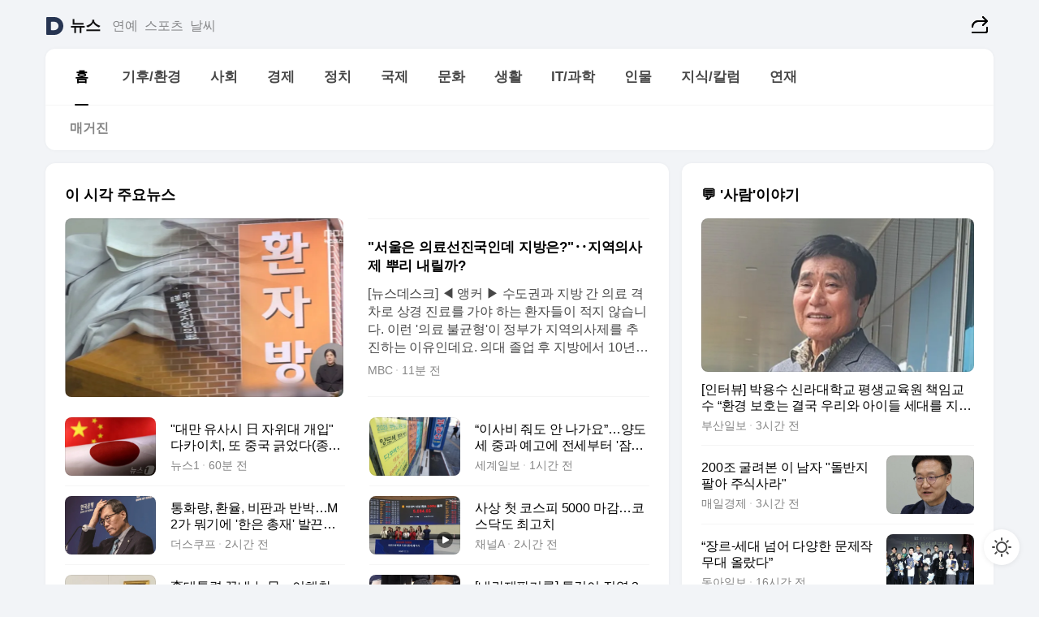

--- FILE ---
content_type: text/html
request_url: https://news.daum.net/
body_size: 101531
content:
<!DOCTYPE html>
<html lang="ko" class="pcweb">
	<head>
		<meta charset="utf-8" >
		<link rel="icon" href="https://t1.daumcdn.net/top/favicon/20241223/daum64x64.png" >
		<meta name="format-detection" content="telephone=no" >
		<meta 			name="viewport"
			content="width=device-width,initial-scale=1,minimum-scale=1,maximum-scale=1,user-scalable=no"
		>

		<script type="text/javascript" src="//t1.daumcdn.net/tiara/js/v1/tiara-1.2.0.min.js"></script>
		<script>
			function setDarkTheme(isDark) {
				document.documentElement.setAttribute('data-darktheme', isDark ? 'true' : 'false')
			}

			//TODO 다크모드
			if (window.matchMedia) {
				const storedThemeMode =
					(window.localStorage ? window.localStorage.getItem('selectedThemeMode') : null) || 'auto'

				if (storedThemeMode === 'auto') {
					const colorSchemeDark = window.matchMedia('(prefers-color-scheme: dark)')
					if (colorSchemeDark) {
						setDarkTheme(colorSchemeDark.matches)
					}
				} else {
					setDarkTheme(storedThemeMode === 'dark')
				}
			}
		</script>
		<link href="https://t1.daumcdn.net/top/tiller-pc/modoo-web/production/20251217111702/css/modoo.css" rel="stylesheet" >
		<title>다음뉴스 | 홈</title><meta property="og:title" content="다음뉴스 | 홈"> <meta property="og:description" content="다음뉴스"> <meta property="og:image" content="https://t1.daumcdn.net/liveboard/uploader/apps/modoo/bec06a577ee148b0a4baaf5aaa2bc9e2.png"> <meta name="description" content="다음뉴스"> 
	</head>
	<body id="modooRootContainer" data-sveltekit-preload-data="off" data-sveltekit-reload style="overflow-y: scroll">
		<div class="direct-link"><a href="#mainContent">본문 바로가기</a><a href="#gnbContent" id="gnbLink">메뉴 바로가기</a></div><div style="display: contents" class="pcweb" data-layout="PC">       <style>@charset "UTF-8";/*** 뉴스 섹션 ***/
#modoo .link_refresh{background-color:#fff;}
/* 레이아웃 */
#modoo .content-article .box_comp:first-of-type{margin-top:8px;}
#modoo .content-article .box_bnr_bizboard:first-of-type{margin-top:0;}
.mobile #modoo .box_bnr_bizboard + .box_grid{margin-top:-8px;}
/* header */
#modoo .head_service .logo_daum svg{fill:#273552;}
/* footer */
#modoo .doc-footer .inner_foot{margin:0;padding-top:32px;}
#modoo .doc-footer .list_foot{display:flex;flex-wrap:wrap;justify-content:center;}
#modoo .doc-footer .list_foot li{display:inline-block;position:relative;vertical-align:top;}
#modoo .doc-footer .list_foot li + li{padding-left:2px;}
#modoo .doc-footer small{padding-top:16px;}
/* 티커 */
.mobile #modoo .opt_rolling{margin-top:12px;}
/*** PC ***/
/* 레이아웃 */
.pcweb #modoo .box_grid{display:flex;}
.pcweb #modoo .grid_half{flex:1;min-width:0;}
.pcweb #modoo .grid_half + .grid_half{margin-left:16px;}
/* footer */
.pcweb #modoo .doc-footer .inner_foot{padding-top:55px;}
.pcweb #modoo .doc-footer small{padding-top:10px;}
/* 연재 - 전체페이지 */
.pcweb #modoo .content-article .box_news_series .item_newsbasic .tit_txt{display:block;display:-webkit-box;overflow:hidden;word-break:break-all;-webkit-box-orient:vertical;-webkit-line-clamp:2;max-height:2.5em;font-weight:400;font-size:1em;line-height:1.25;white-space:normal;}
.pcweb #modoo .content-article .box_news_series .item_newsbasic .wrap_thumb{width:108px;height:72px;margin-left:12px;background-size:26px 26px;}
.pcweb #modoo .content-article .box_news_series .item_newsbasic .desc_txt{display:none;}
/* 공통 이미지 */
#modoo .ico_news{display:block;overflow:hidden;font-size:1px;line-height:0;vertical-align:top;background:url(//t1.daumcdn.net/media/news/news2024/m/ico_news.svg) 0 0 no-repeat;background-size:200px 200px;color:transparent;}
/* 공통 */
#modoo .tit_news_etc{display:block;padding:20px 0 16px;font-weight:700;font-size:1.313em;line-height:1.19;border-bottom:solid 1px #000;}
#modoo .tit_list_etc{display:block;padding:10px 0 0 20px;font-weight:700;font-size:1.063em;line-height:1.29;text-indent:-20px;}
#modoo .etc_box{padding:20px 0;margin-top:20px;border-top:solid 1px rgba(0,0,0,0.04);}
#modoo .etc_box + .group_btn{justify-content:center;}
#modoo .news_etc .line_divider_4{margin-top:20px;padding-top:20px;border-top:solid 1px rgba(0,0,0,0.04);}
#modoo .news_etc .subtit_list_etc{display:block;font-weight:700;line-height:1.37;}
#modoo .news_etc .desc_box{padding-top:16px;}
#modoo .news_etc .group_btn.type_multiple{display:flex;flex-wrap:wrap;margin:-12px 0 0 -8px;}
#modoo .news_etc .group_btn.type_multiple .link_moreview{margin:12px 0 0 8px;}
#modoo .news_etc .area_etc .group_btn{text-align:left;padding-top:8px;}
#modoo .news_etc .list_box .tit_list_etc{padding-top:30px;}
#modoo .news_etc .list_etc li{position:relative;margin:8px 0 0 22px;color:rgba(0,0,0,0.72);line-height:1.37;}
#modoo .news_etc .list_etc li:before{display:block;position:absolute;top:8px;left:-13px;width:5px;height:5px;border-radius:50%;background-color:rgba(0,0,0,0.64);content:'';}
#modoo .news_etc .sublist_etc li{position:relative;margin:12px 0 0 14px;line-height:1.46;color:rgba(0,0,0,0.72);font-size:0.938em;}
#modoo .news_etc .sublist_etc li:before{display:block;position:absolute;top:8px;left:-12px;width:5px;height:5px;border-radius:50%;background-color:rgba(0,0,0,0.64);content:'';}
#modoo .news_etc .sublist_etc li + li{margin-top:20px;}
#modoo .news_etc .sublist_etc li .fc_emph{display:block;margin-top:8px;color:#4881F7;}
#modoo .news_etc .sublist_etc .tit_sublist{display:block;font-weight:400;padding-bottom:4px;}
#modoo .news_etc .etc_box .area_etc{padding-left:14px;}
#modoo .news_etc .etc_box .area_etc .desc_box{padding-top:8px;font-size:0.938em;line-height:1.46;}
#modoo .news_etc .bg_etc{display:block;overflow:hidden;max-width:none;font-size:0;line-height:0;text-indent:-9999px;background-repeat:no-repeat;margin:0 auto;}
#modoo .news_etc .bg_etc.list_process1{height:590px;background-image:url(//t1.daumcdn.net/media/news/news2024/m/img_list_process1.png);background-size:320px 590px;}
#modoo .news_etc .bg_etc.list_process2{height:734px;background-image:url(//t1.daumcdn.net/media/news/news2024/m/img_list_process2_251114.png);background-size:320px 734px;}
#modoo .news_etc .bg_etc.list_process3{height:553px;background-image:url(//t1.daumcdn.net/media/news/news2024/m/img_list_process3.png);background-size:320px 553px;}
#modoo .news_etc .process_pc{display:none;}
#modoo .news_etc .m_hide{display:none;}
/* box_etc_edit */
#modoo .box_etc_edit .etc_box{border-bottom:solid 1px rgba(0,0,0,0.04);}
#modoo .box_etc_edit .etc_box .desc_box{padding-top:0;}
/* box_etc_newscenter24 */
#modoo .box_etc_newscenter24 .etc_box .desc_box{padding-top:12px;line-height:1.37;color:rgba(0,0,0,0.72);}
#modoo .ico_time{width:22px;height:22px;}
#modoo .ico_call{width:22px;height:22px;background-position:-30px 0;}
#modoo .ico_fax{width:22px;height:22px;background-position:-60px 0;}
#modoo .group_service{display:flex;flex-wrap:wrap;padding-top:4px;margin-left:-12px;}
#modoo .group_service .item_service{display:inline-flex;align-items:center;justify-content:flex-start;margin:12px 0 0 12px;background-color:#F2F4F7;border-radius:8px;padding:13px 18px;font-size:0.938em;font-weight:700;line-height:1.46;word-break:break-all;}
#modoo .group_service .item_service .ico_news{flex-shrink:0;margin-right:8px;}
#modoo .box_etc_newscenter24 .list_box .tit_list_etc:first-child{padding-top:0;}
#modoo .box_etc_newscenter24 .etc_box{padding-bottom:0;}
#modoo .box_etc_newscenter24 .line_divider_4 + .sublist_etc li:first-child{margin-top:0;}
/* PC */
.pcweb #modoo .tit_news_etc{padding:30px 0 21px;}
.pcweb #modoo .line_divider_4{padding-top:30px;margin-top:30px;}
.pcweb #modoo .box_etc_edit,.pcweb #modoo .box_etc_newscenter24{padding-top:0;}
.pcweb #modoo .news_etc .m_hide{display:block;}
.pcweb #modoo .news_etc .pc_hide{display:none;}
.pcweb #modoo .news_etc .tit_news_etc{padding:30px 0 19px;}
.pcweb #modoo .news_etc .desc_box{padding-top:30px;}
.pcweb #modoo .news_etc .list_etc{margin-top:10px;}
.pcweb #modoo .news_etc .list_etc li{margin-top:6px;}
.pcweb #modoo .etc_box{margin-top:30px;padding:0;border-bottom:none;}
.pcweb #modoo .news_etc .group_btn{text-align:left;padding-top:16px;}
.pcweb #modoo .news_etc .group_btn.type_multiple{padding-top:16px;margin:0 0 0 -12px;}
.pcweb #modoo .news_etc .group_btn.type_multiple .link_moreview{margin:0 0 0 12px;}
.pcweb #modoo .group_service .item_service{margin:24px 0 0 12px;}
.pcweb #modoo .box_etc_newscenter24 .list_box .tit_list_etc:first-child{padding-top:30px;}
.pcweb #modoo .box_etc_newscenter24 .etc_box .desc_box{padding-top:16px;}
.pcweb #modoo .box_etc_newscenter24 .list_box .tit_list_etc{padding-top:0;}
.pcweb #modoo .news_etc .sublist_etc li{margin-top:30px;}
.pcweb #modoo .news_etc .area_etc .group_btn{padding-top:16px;}
.pcweb #modoo .news_etc .process_m{display:none;}
.pcweb #modoo .news_etc .process_pc{display:block;}
.pcweb #modoo .news_etc .bg_etc{max-width:none;margin-top:24px;}
.pcweb #modoo .news_etc .bg_etc.list_process1{height:658px;background-image:url(//t1.daumcdn.net/media/news/news2024/pc/img_list_process1_pc_251114.png);background-size:753px 658px;}
.pcweb #modoo .news_etc .bg_etc.list_process3{height:320px;background-image:url(//t1.daumcdn.net/media/news/news2024/pc/img_list_process3_pc.png);background-size:735px auto;}
/* 포인트 컬러 */
:root[data-darktheme=true] #modoo .ico_news{background-image:url(//t1.daumcdn.net/media/news/news2024/m/ico_news_dark.svg);}
:root[data-darktheme=true] #modoo .link_refresh{background-color:#1C1E21;}
:root[data-darktheme=true] #modoo .doc-footer .list_foot .btn_foot,:root[data-darktheme=true] #modoo .doc-footer .list_foot #daumMinidaum a{color:rgba(255,255,255,0.72);}
:root[data-darktheme=true] #modoo .doc-footer .info_policy .link_policy{color:rgba(255,255,255,0.48);}
:root[data-darktheme=true] #modoo .doc-footer .info_service{color:rgba(255,255,255,0.48);}
:root[data-darktheme=true] #modoo .tit_news_etc{border-color:#fff;}
:root[data-darktheme=true] #modoo .etc_box,:root[data-darktheme=true] #modoo .news_etc .line_divider_4{border-color:rgba(255,255,255,0.04);}
:root[data-darktheme=true] #modoo .group_box{border-color:rgba(255,255,255,0.08);}
:root[data-darktheme=true] #modoo .group_etc .list_etc li{color:rgba(255,255,255,0.72);}
:root[data-darktheme=true] #modoo .group_etc .list_etc li:before{background-color:rgba(255,255,255,0.72);}
:root[data-darktheme=true] #modoo .group_etc .sublist_etc li{color:rgba(255,255,255,0.72);}
:root[data-darktheme=true] #modoo .group_etc .sublist_etc li:before{background-color:rgba(255,255,255,0.72);}
:root[data-darktheme=true] #modoo .group_service .item_service{background-color:#2C2E33;color:#FFF;}
:root[data-darktheme=true] #modoo .news_etc .sublist_etc li{color:rgba(255,255,255,0.72);}
:root[data-darktheme=true] #modoo .news_etc .sublist_etc li:before{background-color:rgba(255,255,255,0.64);}
:root[data-darktheme=true] #modoo .news_etc .list_etc li{color:rgba(255,255,255,0.72);}
:root[data-darktheme=true] #modoo .news_etc .list_etc li:before{background-color:rgba(255,255,255,0.64);}
:root[data-darktheme=true] #modoo .box_etc_edit .etc_box{border-color:rgba(255,255,255,0.04);}
:root[data-darktheme=true] #modoo .box_etc_newscenter24 .group_box .txt_box{color:#fff;}
:root[data-darktheme=true] #modoo .box_etc_newscenter24 .etc_box .desc_box{color:rgba(255,255,255,0.72);}
:root[data-darktheme=true] #modoo .group_etc .sublist_etc li .fc_emph{color:#78A5FF;}
:root[data-darktheme=true] #modoo .head_service .logo_daum svg{fill:#fff;}</style> <div id="modoo" class="container-doc news-doc">    <header class="doc-header section_header"> <div class="head_service" data-tiara-layer="header"><div class="inner_service"><h1 class="doc-title"><a href="https://daum.net" class="logo_daum" data-tiara-layer="logo" aria-label="Daum" data-svelte-h="svelte-nb8sod"><svg focusable="false" aria-hidden="true" width="24" height="24" viewBox="0 0 24 24" xmlns="http://www.w3.org/2000/svg"><path d="M12 6.36C15.1152 6.36 17.6352 9.072 17.5152 12.2136C17.4024 15.2016 14.8536 17.64 11.8632 17.64H7.91762C7.65362 17.64 7.43762 17.424 7.43762 17.16V6.84C7.43762 6.576 7.65362 6.36 7.91762 6.36H11.9976M12 0H2.40002C1.60562 0 0.960022 0.6456 0.960022 1.44V22.56C0.960022 23.3544 1.60562 24 2.40002 24H12C18.6264 24 24 18.6264 24 12C24 5.3736 18.6264 0 12 0Z"></path></svg></a> <a href="https://news.daum.net" class="logo_service" data-tiara-layer="service">뉴스</a></h1> <div class="doc-relate"><strong class="screen_out" data-svelte-h="svelte-177cra8">관련 서비스</strong> <ul class="list_relate"> <li><a href="https://entertain.daum.net" class="link_service">연예</a> </li> <li><a href="https://sports.daum.net" class="link_service">스포츠</a> </li> <li><a href="https://weather.daum.net" class="link_service">날씨</a> </li></ul></div> <div class="util_header"><div class="util_share"><button type="button" id="rSocialShareButton" class="link_share" data-tiara-layer="share" data-svelte-h="svelte-1g1zbsh"><span class="ico_modoo ico_share">공유하기</span></button></div></div></div></div>  <div id="371ff85c-9d67-406b-865c-aa306d55baec" class="head_section"><nav id="gnbContent" class="section-gnb"><div class="inner_gnb"><h2 class="screen_out" data-svelte-h="svelte-1d9x8yw">메인메뉴</h2> <div class="wrap_gnb"><div class="list_gnb" data-tiara-layer="gnb"> <div class="flicking-viewport  "><div class="flicking-camera"><div data-key="0547365f-001d-4d98-b1cb-4f60a42eb3af" class="flicking-panel" style="order: 9007199254740991"><a href="/news/home" class="link_gnb" role="menuitem" aria-current="page" data-tiara-layer="gnb1"> <span class="txt_gnb">홈</span></a> </div><div data-key="8c0141b7-4ae5-4fa3-a962-1bc89399a033" class="flicking-panel" style="order: 9007199254740991"><a href="/news/climate" class="link_gnb" role="menuitem" data-tiara-layer="gnb2"> <span class="txt_gnb">기후/환경</span></a> </div><div data-key="1a5cfd9d-8b82-4b0c-850d-94132cc71e34" class="flicking-panel" style="order: 9007199254740991"><a href="/news/society" class="link_gnb" role="menuitem" data-tiara-layer="gnb3"> <span class="txt_gnb">사회</span></a> </div><div data-key="5bc7eb5b-72c9-430c-a42f-3888995fb9f1" class="flicking-panel" style="order: 9007199254740991"><a href="/news/economy" class="link_gnb" role="menuitem" data-tiara-layer="gnb4"> <span class="txt_gnb">경제</span></a> </div><div data-key="9fa9914d-c6cf-43f6-9524-c0809a865eaa" class="flicking-panel" style="order: 9007199254740991"><a href="/news/politics" class="link_gnb" role="menuitem" data-tiara-layer="gnb5"> <span class="txt_gnb">정치</span></a> </div><div data-key="8dbc8a23-d82d-47b5-bb46-0e805326bec2" class="flicking-panel" style="order: 9007199254740991"><a href="/news/world" class="link_gnb" role="menuitem" data-tiara-layer="gnb6"> <span class="txt_gnb">국제</span></a> </div><div data-key="9121d411-ddac-4e3a-b7b7-f26e0da346ac" class="flicking-panel" style="order: 9007199254740991"><a href="/news/culture" class="link_gnb" role="menuitem" data-tiara-layer="gnb7"> <span class="txt_gnb">문화</span></a> </div><div data-key="3c52cff1-b11d-4abf-8819-c6758b3c46a1" class="flicking-panel" style="order: 9007199254740991"><a href="/news/life" class="link_gnb" role="menuitem" data-tiara-layer="gnb8"> <span class="txt_gnb">생활</span></a> </div><div data-key="ee67f2b3-ee70-4c31-906b-5e5e1445575b" class="flicking-panel" style="order: 9007199254740991"><a href="/news/tech" class="link_gnb" role="menuitem" data-tiara-layer="gnb9"> <span class="txt_gnb">IT/과학</span></a> </div><div data-key="1f3ab7e6-c3ce-4995-a510-c8575eb78547" class="flicking-panel" style="order: 9007199254740991"><a href="/news/people" class="link_gnb" role="menuitem" data-tiara-layer="gnb10"> <span class="txt_gnb">인물</span></a> </div><div data-key="fa6656ed-b0de-4885-aafe-a1c0282c75e2" class="flicking-panel" style="order: 9007199254740991"><a href="/news/understanding" class="link_gnb" role="menuitem" data-tiara-layer="gnb11"> <span class="txt_gnb">지식/칼럼</span></a> </div><div data-key="0c6efc79-35f0-4c00-8cdb-ae5c82215c57" class="flicking-panel" style="order: 9007199254740991"><a href="/news/series" class="link_gnb" role="menuitem" data-tiara-layer="gnb12"> <span class="txt_gnb">연재</span></a> </div></div>  </div> </div></div> </div></nav>   <div class="section-lnb"><div class="inner_lnb"><strong class="screen_out">홈 하위메뉴</strong> <div class="list_lnb" data-tiara-layer="lnb"> <div class="flicking-viewport  "><div class="flicking-camera"><div data-key="836195be-d82f-479c-8d35-223019dfe9d3" class="flicking-panel" style="order: 9007199254740991"><a href="#none" class="link_lnb" role="menuitem" aria-current="page" style="" data-tiara-layer="lnb0"> <span class="txt_lnb undefined">홈</span></a> </div><div data-key="a5f39408-5d07-4ae3-bfaf-c8a61e68bccc" class="flicking-panel" style="order: 9007199254740991"><a href="#none" class="link_lnb" role="menuitem" style="" data-tiara-layer="lnb1"> <span class="txt_lnb null">매거진</span></a> </div></div>  </div> </div></div></div></div> </header> <hr class="hide"> <div id="mainContent" class="main-content"><article class="content-article"><div class="inner_cont "> <div class="box_comp box_news_headline2" id="58d84141-b8dd-413c-9500-447b39ec29b9" data-tiara-layer="news-basic_B" data-tiara-custom="componentId=58d84141-b8dd-413c-9500-447b39ec29b9&amp;componentTitle=이 시각 주요뉴스&amp;componentClusterTitles=[종합순] 쿼터"><div class="box_tit"> <strong class="tit_box"><span class="txt_box"> 이 시각 주요뉴스</span> </strong>   </div> <ul class="list_newsheadline2"> <li><a class="item_newsheadline2" data-tiara-layer="news" data-tiara-ordnum="1" href="https://v.daum.net/v/20260127204015783" target="_self" data-title="%22%EC%84%9C%EC%9A%B8%EC%9D%80%20%EC%9D%98%EB%A3%8C%EC%84%A0%EC%A7%84%EA%B5%AD%EC%9D%B8%EB%8D%B0%20%EC%A7%80%EB%B0%A9%EC%9D%80%3F%22%E2%80%A5%EC%A7%80%EC%97%AD%EC%9D%98%EC%82%AC%EC%A0%9C%20%EB%BF%8C%EB%A6%AC%20%EB%82%B4%EB%A6%B4%EA%B9%8C%3F" rel=""><div class="wrap_thumb"><span class="ico_modoo ico_vod4" data-svelte-h="svelte-1jcdy8h">동영상</span> <picture>  <source srcset="//img1.daumcdn.net/thumb/S686x440a.q80.fwebp/?fname=https%3A%2F%2Ft1.daumcdn.net%2Fnews%2F202601%2F27%2Fimbc%2F20260127204015956mygd.jpg&amp;scode=media" type="image/webp">  <source srcset="//img1.daumcdn.net/thumb/S686x440a.q80/?fname=https%3A%2F%2Ft1.daumcdn.net%2Fnews%2F202601%2F27%2Fimbc%2F20260127204015956mygd.jpg&amp;scode=media">  <img alt="" referrerpolicy="no-referrer" class="img_g"></picture></div> <div class="cont_thumb"><strong class="tit_txt">"서울은 의료선진국인데 지방은?"‥지역의사제 뿌리 내릴까?</strong> <p class="desc_txt">[뉴스데스크] ◀ 앵커 ▶ 수도권과 지방 간 의료 격차로 상경 진료를 가야 하는 환자들이 적지 않습니다. 이런 '의료 불균형'이 정부가 지역의사제를 추진하는 이유인데요. 의대 졸업 후 지방에서 10년간 근무하게 하는 지역의사제가 다음달 24일 본격적인 법적시행에 들어갑니다. 해법이 될 수 있을지 관심이 쏠립니다. 보도에 서유정 기자입니다. ◀ 리포트 ▶</p> <span class="info_txt"><span class="con_txt"><span class="txt_info">MBC</span> <span class="txt_info">11분 전</span></span> </span></div>  </a> </li> <li><a class="item_newsheadline2" data-tiara-layer="news" data-tiara-ordnum="2" href="https://v.daum.net/v/20260127195105609" target="_self" data-title="%22%EB%8C%80%EB%A7%8C%20%EC%9C%A0%EC%82%AC%EC%8B%9C%20%E6%97%A5%20%EC%9E%90%EC%9C%84%EB%8C%80%20%EA%B0%9C%EC%9E%85%22%20%EB%8B%A4%EC%B9%B4%EC%9D%B4%EC%B9%98%2C%20%EB%98%90%20%EC%A4%91%EA%B5%AD%20%EA%B8%81%EC%97%88%EB%8B%A4(%EC%A2%85%ED%95%A9)" rel=""><div class="wrap_thumb"> <picture>  <source srcset="//img1.daumcdn.net/thumb/S686x440a.q80.fwebp/?fname=https%3A%2F%2Ft1.daumcdn.net%2Fnews%2F202601%2F27%2FNEWS1%2F20260127195105487qeyo.jpg&amp;scode=media" type="image/webp">  <source srcset="//img1.daumcdn.net/thumb/S686x440a.q80/?fname=https%3A%2F%2Ft1.daumcdn.net%2Fnews%2F202601%2F27%2FNEWS1%2F20260127195105487qeyo.jpg&amp;scode=media">  <img alt="" referrerpolicy="no-referrer" class="img_g"></picture></div> <div class="cont_thumb"><strong class="tit_txt">"대만 유사시 日 자위대 개입" 다카이치, 또 중국 긁었다(종합)</strong>  <span class="info_txt"><span class="con_txt"><span class="txt_info">뉴스1</span> <span class="txt_info">60분 전</span></span> </span></div>  </a> </li> <li><a class="item_newsheadline2" data-tiara-layer="news" data-tiara-ordnum="3" href="https://v.daum.net/v/20260127192817089" target="_self" data-title="%E2%80%9C%EC%9D%B4%EC%82%AC%EB%B9%84%20%EC%A4%98%EB%8F%84%20%EC%95%88%20%EB%82%98%EA%B0%80%EC%9A%94%E2%80%9D%E2%80%A6%EC%96%91%EB%8F%84%EC%84%B8%20%EC%A4%91%EA%B3%BC%20%EC%98%88%EA%B3%A0%EC%97%90%20%EC%A0%84%EC%84%B8%EB%B6%80%ED%84%B0%20'%EC%9E%A0%EA%B2%BC%EB%8B%A4'" rel=""><div class="wrap_thumb"> <picture>  <source srcset="//img1.daumcdn.net/thumb/S686x440a.q80.fwebp/?fname=https%3A%2F%2Ft1.daumcdn.net%2Fnews%2F202601%2F27%2Fsegye%2F20260127192818284kmcg.jpg&amp;scode=media" type="image/webp">  <source srcset="//img1.daumcdn.net/thumb/S686x440a.q80/?fname=https%3A%2F%2Ft1.daumcdn.net%2Fnews%2F202601%2F27%2Fsegye%2F20260127192818284kmcg.jpg&amp;scode=media">  <img alt="" referrerpolicy="no-referrer" class="img_g"></picture></div> <div class="cont_thumb"><strong class="tit_txt">“이사비 줘도 안 나가요”…양도세 중과 예고에 전세부터 '잠겼다'</strong>  <span class="info_txt"><span class="con_txt"><span class="txt_info">세계일보</span> <span class="txt_info">1시간 전</span></span> </span></div>  </a> </li> <li><a class="item_newsheadline2" data-tiara-layer="news" data-tiara-ordnum="4" href="https://v.daum.net/v/20260127191152670" target="_self" data-title="%ED%86%B5%ED%99%94%EB%9F%89%2C%20%ED%99%98%EC%9C%A8%2C%20%EB%B9%84%ED%8C%90%EA%B3%BC%20%EB%B0%98%EB%B0%95%E2%80%A6M2%EA%B0%80%20%EB%AD%90%EA%B8%B0%EC%97%90%20'%ED%95%9C%EC%9D%80%20%EC%B4%9D%EC%9E%AC'%20%EB%B0%9C%EB%81%88%ED%96%88%EB%82%98" rel=""><div class="wrap_thumb"> <picture>  <source srcset="//img1.daumcdn.net/thumb/S686x440a.q80.fwebp/?fname=https%3A%2F%2Ft1.daumcdn.net%2Fnews%2F202601%2F27%2Fthescoop1%2F20260127191154124uoqi.jpg&amp;scode=media" type="image/webp">  <source srcset="//img1.daumcdn.net/thumb/S686x440a.q80/?fname=https%3A%2F%2Ft1.daumcdn.net%2Fnews%2F202601%2F27%2Fthescoop1%2F20260127191154124uoqi.jpg&amp;scode=media">  <img alt="" referrerpolicy="no-referrer" class="img_g"></picture></div> <div class="cont_thumb"><strong class="tit_txt">통화량, 환율, 비판과 반박…M2가 뭐기에 '한은 총재' 발끈했나</strong>  <span class="info_txt"><span class="con_txt"><span class="txt_info">더스쿠프</span> <span class="txt_info">2시간 전</span></span> </span></div>  </a> </li> <li><a class="item_newsheadline2" data-tiara-layer="news" data-tiara-ordnum="5" href="https://v.daum.net/v/20260127191127658" target="_self" data-title="%EC%82%AC%EC%83%81%20%EC%B2%AB%20%EC%BD%94%EC%8A%A4%ED%94%BC%205000%20%EB%A7%88%EA%B0%90%E2%80%A6%EC%BD%94%EC%8A%A4%EB%8B%A5%EB%8F%84%20%EC%B5%9C%EA%B3%A0%EC%B9%98" rel=""><div class="wrap_thumb"><span class="ico_modoo  ico_vod3" data-svelte-h="svelte-1jcdy8h">동영상</span> <picture>  <source srcset="//img1.daumcdn.net/thumb/S686x440a.q80.fwebp/?fname=https%3A%2F%2Ft1.daumcdn.net%2Fnews%2F202601%2F27%2FChannela%2F20260127191129034muei.jpg&amp;scode=media" type="image/webp">  <source srcset="//img1.daumcdn.net/thumb/S686x440a.q80/?fname=https%3A%2F%2Ft1.daumcdn.net%2Fnews%2F202601%2F27%2FChannela%2F20260127191129034muei.jpg&amp;scode=media">  <img alt="" referrerpolicy="no-referrer" class="img_g"></picture></div> <div class="cont_thumb"><strong class="tit_txt">사상 첫 코스피 5000 마감…코스닥도 최고치</strong>  <span class="info_txt"><span class="con_txt"><span class="txt_info">채널A</span> <span class="txt_info">2시간 전</span></span> </span></div>  </a> </li> <li><a class="item_newsheadline2" data-tiara-layer="news" data-tiara-ordnum="6" href="https://v.daum.net/v/20260127185436225" target="_self" data-title="%E6%9D%8E%EB%8C%80%ED%86%B5%EB%A0%B9%20%EB%81%9D%EB%82%B4%20%EB%88%88%EB%AC%BC%E2%80%A6%EC%9D%B4%ED%95%B4%EC%B0%AC%20%EB%B9%88%EC%86%8C%20%EC%B0%BE%EC%95%84%20%EC%A7%81%EC%A0%91%20%EB%AC%B4%EA%B6%81%ED%99%94%EC%9E%A5%20%EC%A0%84%ED%96%88%EB%8B%A4" rel=""><div class="wrap_thumb"><span class="ico_modoo  ico_vod3" data-svelte-h="svelte-1jcdy8h">동영상</span> <picture>  <source srcset="//img1.daumcdn.net/thumb/S686x440a.q80.fwebp/?fname=https%3A%2F%2Ft1.daumcdn.net%2Fnews%2F202601%2F27%2Fjoongang%2F20260127203527689qmbx.jpg&amp;scode=media" type="image/webp">  <source srcset="//img1.daumcdn.net/thumb/S686x440a.q80/?fname=https%3A%2F%2Ft1.daumcdn.net%2Fnews%2F202601%2F27%2Fjoongang%2F20260127203527689qmbx.jpg&amp;scode=media">  <img alt="" referrerpolicy="no-referrer" class="img_g"></picture></div> <div class="cont_thumb"><strong class="tit_txt">李대통령 끝내 눈물…이해찬 빈소 찾아 직접 무궁화장 전했다</strong>  <span class="info_txt"><span class="con_txt"><span class="txt_info">중앙일보</span> <span class="txt_info">2시간 전</span></span> </span></div>  </a> </li> <li><a class="item_newsheadline2" data-tiara-layer="news" data-tiara-ordnum="7" href="https://v.daum.net/v/20260127180433686" target="_self" data-title="%5B%EB%82%B4%EB%9E%80%EC%9E%AC%ED%8C%90%EA%B8%B0%EB%A1%9D%5D%20%ED%8A%B9%EA%B2%80%EC%9D%B4%20%EC%A7%95%EC%97%AD%203%EB%85%84%20%EC%9A%94%EC%B2%AD%ED%95%98%EC%9E%90%20%EC%A7%80%EA%B8%8B%EC%9D%B4%20%EB%88%88%EA%B0%90%EC%9D%80%20%EB%85%B8%EC%83%81%EC%9B%90" rel=""><div class="wrap_thumb"> <picture>  <source srcset="//img1.daumcdn.net/thumb/S686x440a.q80.fwebp/?fname=https%3A%2F%2Ft1.daumcdn.net%2Fnews%2F202601%2F27%2F552797-fq9YjDe%2F20260127180830765vcdt.png&amp;scode=media" type="image/webp">  <source srcset="//img1.daumcdn.net/thumb/S686x440a.q80/?fname=https%3A%2F%2Ft1.daumcdn.net%2Fnews%2F202601%2F27%2F552797-fq9YjDe%2F20260127180830765vcdt.png&amp;scode=media">  <img alt="" referrerpolicy="no-referrer" class="img_g"></picture></div> <div class="cont_thumb"><strong class="tit_txt">[내란재판기록] 특검이 징역 3년 요청하자 지긋이 눈감은 노상원</strong>  <span class="info_txt"><span class="con_txt"><span class="txt_info">뉴스하다</span> <span class="txt_info">3시간 전</span></span> </span></div>  </a> </li> <li><a class="item_newsheadline2" data-tiara-layer="news" data-tiara-ordnum="8" href="https://v.daum.net/v/20260127180144546" target="_self" data-title="%EB%B9%84%EC%8B%BC%20%EB%8F%88%20%EC%A3%BC%EA%B3%A0%20%E2%80%98%EB%85%B8%EC%87%BC%ED%95%91%E2%80%99%20%EA%B0%94%EB%8A%94%EB%8D%B0%E2%80%A6%EC%86%8D%20%EB%B9%88%20%ED%8C%A8%ED%82%A4%EC%A7%80%EC%97%90%20%EC%9A%B0%EB%8A%94%20%EC%86%8C%EB%B9%84%EC%9E%90%5BOnly%20%EC%9D%B4%EB%8D%B0%EC%9D%BC%EB%A6%AC%5D" rel=""><div class="wrap_thumb"> <picture>  <source srcset="//img1.daumcdn.net/thumb/S686x440a.q80.fwebp/?fname=https%3A%2F%2Ft1.daumcdn.net%2Fnews%2F202601%2F27%2FEdaily%2F20260127180145807xgep.jpg&amp;scode=media" type="image/webp">  <source srcset="//img1.daumcdn.net/thumb/S686x440a.q80/?fname=https%3A%2F%2Ft1.daumcdn.net%2Fnews%2F202601%2F27%2FEdaily%2F20260127180145807xgep.jpg&amp;scode=media">  <img alt="" referrerpolicy="no-referrer" class="img_g"></picture></div> <div class="cont_thumb"><strong class="tit_txt">비싼 돈 주고 ‘노쇼핑’ 갔는데…속 빈 패키지에 우는 소비자[Only 이데일리]</strong>  <span class="info_txt"><span class="con_txt"><span class="txt_info">이데일리</span> <span class="txt_info">3시간 전</span></span> </span></div>  </a> </li> <li><a class="item_newsheadline2" data-tiara-layer="news" data-tiara-ordnum="9" href="https://v.daum.net/v/20260127174742886" target="_self" data-title="%5B%EB%8B%A8%EB%8F%85%5D%20%EB%AF%B8%EB%A0%A8%20%EC%97%86%EC%9D%B4%20%EC%98%88%EA%B8%88%20%EA%B9%A8%EB%8A%94%20%EC%A7%81%EC%9E%A5%EC%9D%B8%EB%93%A4%E2%80%A6%22%EC%A7%80%EA%B8%88%20%EC%98%AC%EB%9D%BC%ED%83%80%EC%95%BC%20%EB%8F%88%20%EB%B2%88%EB%8B%A4%22" rel=""><div class="wrap_thumb"> <picture>  <source srcset="//img1.daumcdn.net/thumb/S686x440a.q80.fwebp/?fname=https%3A%2F%2Ft1.daumcdn.net%2Fnews%2F202601%2F27%2Fked%2F20260127174743791gqlm.jpg&amp;scode=media" type="image/webp">  <source srcset="//img1.daumcdn.net/thumb/S686x440a.q80/?fname=https%3A%2F%2Ft1.daumcdn.net%2Fnews%2F202601%2F27%2Fked%2F20260127174743791gqlm.jpg&amp;scode=media">  <img alt="" referrerpolicy="no-referrer" class="img_g"></picture></div> <div class="cont_thumb"><strong class="tit_txt">[단독] 미련 없이 예금 깨는 직장인들…"지금 올라타야 돈 번다"</strong>  <span class="info_txt"><span class="con_txt"><span class="txt_info">한국경제</span> <span class="txt_info">3시간 전</span></span> </span></div>  </a> </li></ul> <div class="group_btn"><a href="#none" class="link_refresh" data-tiara-layer="refresh" data-tiara-ordnum="1"><span class="ico_modoo ico_refresh"></span>새로운<span class="emph_txt">뉴스</span> </a> <div aria-live="polite" class="screen_out"></div></div> <div aria-live="polite" class="screen_out"></div></div>  <div class="box_comp box_bnr_ad3"><div class="item_ad"><ins style="vertical-align:top" class="kakao_ad_area" data-ad-unit="DAN-mmSWWDWHey1VmpXQ" data-ad-width="100%" data-ad-onfail="onAdFailDAN-mmSWWDWHey1VmpXQ"></ins></div></div>  <div class="box_comp box_news_basic" id="e23739a4-8195-4c84-a4a4-d6a1e9e2e661" data-tiara-layer="news-basic" data-tiara-custom="componentId=e23739a4-8195-4c84-a4a4-d6a1e9e2e661&amp;componentTitle=오늘의 연재&amp;componentClusterTitles=과학이야기,오비추어리,경제정책,에세이,음식이야기,마주앉아 인터뷰,미디어,함께, 동물,환경,여론조사"><div class="box_tit"> <strong class="tit_box"><span class="txt_box"> 오늘의 연재</span> </strong>   </div> <div class="tabg_wrap"><div class="tab_g" role="tablist"> <div class="flicking-viewport  "><div class="flicking-camera"><div data-key="f8de1a71-faea-4550-ac59-81b807b98474" class="flicking-panel" style="order: 9007199254740991"><div class="item_tab" role="presentation"><a draggable="false" href="#" role="tab" aria-selected="true" aria-disabled="false" class="link_tab" data-tiara-layer="tab" data-tiara-ordnum="1">과학이야기 </a></div> </div><div data-key="832dd77a-7c67-405a-b57a-881e53b2f52f" class="flicking-panel" style="order: 9007199254740991"><div class="item_tab" role="presentation"><a draggable="false" href="#" role="tab" aria-selected="false" aria-disabled="false" class="link_tab" data-tiara-layer="tab" data-tiara-ordnum="2">오비추어리 </a></div> </div><div data-key="5e1d65e3-929b-4c85-89d9-a463c56353a8" class="flicking-panel" style="order: 9007199254740991"><div class="item_tab" role="presentation"><a draggable="false" href="#" role="tab" aria-selected="false" aria-disabled="false" class="link_tab" data-tiara-layer="tab" data-tiara-ordnum="3">경제정책 </a></div> </div><div data-key="2824b222-cda6-4d5b-b796-ed421d440343" class="flicking-panel" style="order: 9007199254740991"><div class="item_tab" role="presentation"><a draggable="false" href="#" role="tab" aria-selected="false" aria-disabled="false" class="link_tab" data-tiara-layer="tab" data-tiara-ordnum="4">에세이 </a></div> </div><div data-key="bd601931-ab2c-4f02-ba6f-fc37403d5677" class="flicking-panel" style="order: 9007199254740991"><div class="item_tab" role="presentation"><a draggable="false" href="#" role="tab" aria-selected="false" aria-disabled="false" class="link_tab" data-tiara-layer="tab" data-tiara-ordnum="5">음식이야기 </a></div> </div><div data-key="0a378a29-c42a-4712-985b-d7d11e3c6f2d" class="flicking-panel" style="order: 9007199254740991"><div class="item_tab" role="presentation"><a draggable="false" href="#" role="tab" aria-selected="false" aria-disabled="false" class="link_tab" data-tiara-layer="tab" data-tiara-ordnum="6">마주앉아 인터뷰 </a></div> </div><div data-key="31e3de0f-6bed-45ca-b405-373dbe33c98a" class="flicking-panel" style="order: 9007199254740991"><div class="item_tab" role="presentation"><a draggable="false" href="#" role="tab" aria-selected="false" aria-disabled="false" class="link_tab" data-tiara-layer="tab" data-tiara-ordnum="7">미디어 </a></div> </div><div data-key="e634705b-7c36-45e7-92b3-edbd9f4c8176" class="flicking-panel" style="order: 9007199254740991"><div class="item_tab" role="presentation"><a draggable="false" href="#" role="tab" aria-selected="false" aria-disabled="false" class="link_tab" data-tiara-layer="tab" data-tiara-ordnum="8">함께, 동물 </a></div> </div><div data-key="831c73f8-2105-4f9e-9ee1-83b53303e89d" class="flicking-panel" style="order: 9007199254740991"><div class="item_tab" role="presentation"><a draggable="false" href="#" role="tab" aria-selected="false" aria-disabled="false" class="link_tab" data-tiara-layer="tab" data-tiara-ordnum="9">환경 </a></div> </div><div data-key="acc8bc82-3e11-4d0b-b197-0c9a5a2bc877" class="flicking-panel" style="order: 9007199254740991"><div class="item_tab" role="presentation"><a draggable="false" href="#" role="tab" aria-selected="false" aria-disabled="false" class="link_tab" data-tiara-layer="tab" data-tiara-ordnum="10">여론조사 </a></div> </div></div>  </div></div>  </div>  <ul class="list_newsbasic"> <li><a class="item_newsbasic" data-tiara-layer="news" data-tiara-ordnum="1" href="https://v.daum.net/v/20260127191127655" target="_self" data-title="AI%20%EC%8B%9C%EB%8C%80%2C%2025%EB%8F%8C%20%EC%9C%84%ED%82%A4%ED%94%BC%EB%94%94%EC%95%84%EC%9D%98%20%EA%B8%B8%20%EC%B0%BE%EA%B8%B0%20%5B%EC%98%A4%EC%B2%A0%EC%9A%B0%EC%9D%98%20%EA%B3%BC%ED%95%99%ED%92%8D%EA%B2%BD%5D" rel=""><div class="wrap_thumb"><picture>  <source srcset="//img1.daumcdn.net/thumb/S324x208a.q80.fwebp/?fname=https%3A%2F%2Ft1.daumcdn.net%2Fnews%2F202601%2F27%2Fhani%2F20260127191128432gjor.jpg&amp;scode=media" type="image/webp">  <source srcset="//img1.daumcdn.net/thumb/S324x208a.q80/?fname=https%3A%2F%2Ft1.daumcdn.net%2Fnews%2F202601%2F27%2Fhani%2F20260127191128432gjor.jpg&amp;scode=media">  <img alt="" referrerpolicy="no-referrer" class="img_g"></picture>  </div> <div class="cont_thumb"><strong class="tit_txt">AI 시대, 25돌 위키피디아의 길 찾기 [오철우의 과학풍경]</strong> <p class="desc_txt">오철우 | 한밭대 강사(과학기술학) 지난 15일 인터넷 백과사전 ‘위키백과’(위키피디아·wikipedia)가 출범 25돌을 맞았다. 300여가지 언어로 6500만건 넘는 문서를 갖춘 지구촌 최대 온라인 백과사전의 성장은 축하할 만한 일인데도, 이를 다룬 과학언론 보도의 분위기는 사뭇 다르다. 축하보다는 위기와 도전, 특히 생성형 인공지능(AI)이 불러온</p> <span class="info_txt"><span class="con_txt"> <span class="txt_info">한겨레</span> <span class="txt_info">2시간 전</span></span> </span></div>  </a> </li> <li><a class="item_newsbasic" data-tiara-layer="news" data-tiara-ordnum="2" href="https://v.daum.net/v/20260127120245688" target="_self" data-title="%5B%EA%B3%B0%EA%B5%AD%ED%88%B0%5D%20%EB%8B%A4%EC%9D%8C%20%EC%83%9D%EC%97%94%20%EB%82%B4%EA%B0%80%20%EC%9E%A5%EC%9B%90%EC%98%81%3F" rel=""><div class="wrap_thumb"><picture>  <source srcset="//img1.daumcdn.net/thumb/S324x208a.q80.fwebp/?fname=https%3A%2F%2Ft1.daumcdn.net%2Fnews%2F202601%2F27%2Fmoneytoday%2F20260127120246424crsl.jpg&amp;scode=media" type="image/webp">  <source srcset="//img1.daumcdn.net/thumb/S324x208a.q80/?fname=https%3A%2F%2Ft1.daumcdn.net%2Fnews%2F202601%2F27%2Fmoneytoday%2F20260127120246424crsl.jpg&amp;scode=media">  <img alt="" referrerpolicy="no-referrer" class="img_g"></picture>  </div> <div class="cont_thumb"><strong class="tit_txt">[곰국툰] 다음 생엔 내가 장원영?</strong> <p class="desc_txt">[편집자주] 논문을 거꾸로 읽으면 '곰국'입니다. 전 세계 최초 웹툰형 기사인 '곰국요정 상담소'는 과학기술분야 연재 콘텐츠 '3분 곰국'을 바탕으로 재구성했습니다. 의문의 캐릭터 '곰국요정'이 온라인 상담 게시판에 남긴 누리꾼의 고민을 과학기술 논문을 기반으로 해결해주는 에피소드형 웹툰입니다. 매주 인스타그램(@gomgooki)에서도 만나보세요. 콘텐</p> <span class="info_txt"><span class="con_txt"> <span class="txt_info">머니투데이</span> <span class="txt_info">9시간 전</span></span> </span></div>  </a> </li> <li><a class="item_newsbasic" data-tiara-layer="news" data-tiara-ordnum="3" href="https://v.daum.net/v/20260127103626845" target="_self" data-title="%EC%9D%B4%ED%95%B4%EC%B0%AC%2C%20%EB%AF%B8%EB%9E%98%EB%A5%BC%20%EB%A7%90%ED%95%98%EC%A7%80%20%EC%95%8A%EA%B3%A0%20%EB%AF%B8%EB%9E%98%EB%A5%BC%20%EC%83%9D%EA%B0%81%ED%95%9C%20%EC%82%AC%EB%9E%8C" rel=""><div class="wrap_thumb"><picture>  <source srcset="//img1.daumcdn.net/thumb/S324x208a.q80.fwebp/?fname=https%3A%2F%2Ft1.daumcdn.net%2Fnews%2F202601%2F27%2Fhani%2F20260127104128464dviq.jpg&amp;scode=media" type="image/webp">  <source srcset="//img1.daumcdn.net/thumb/S324x208a.q80/?fname=https%3A%2F%2Ft1.daumcdn.net%2Fnews%2F202601%2F27%2Fhani%2F20260127104128464dviq.jpg&amp;scode=media">  <img alt="" referrerpolicy="no-referrer" class="img_g"></picture>  </div> <div class="cont_thumb"><strong class="tit_txt">이해찬, 미래를 말하지 않고 미래를 생각한 사람</strong> <p class="desc_txt">1월25일 이해찬 전 국무총리의 갑작스러운 부고를 접하며 황망함을 느꼈다. 그와 나는 여의도의 한 건물에서 한 차례 스쳐 지나간 인연이 전부였지만, 필자가 전형적인 686세대의 일원으로 그 세대의 감수성과 인식을 공유하고 있다는 점에서 그에 대한 부채감의 무게가 적지 않다. 그의 부고 이후 떠올린 것은 정치적 성과나 논란이 아니라, 오래전 그가 번역에 참</p> <span class="info_txt"><span class="con_txt"> <span class="txt_info">한겨레</span> <span class="txt_info">10시간 전</span></span> </span></div>  </a> </li> <li><a class="item_newsbasic" data-tiara-layer="news" data-tiara-ordnum="4" href="https://v.daum.net/v/20260127093614750" target="_self" data-title="%EB%AF%B8%C2%B7%EC%A4%91%20%EC%9C%84%EC%84%B1%2C%20%EC%9A%B0%EC%A3%BC%20%EA%B5%90%ED%86%B5%20%EC%82%AC%EA%B3%A0%20%EB%B9%84%EC%83%81%E2%80%A6%EC%8A%A4%ED%83%80%EB%A7%81%ED%81%AC%2C%20%EC%97%B0%EA%B0%84%2030%EB%A7%8C%ED%9A%8C%20%E2%80%98%EC%B6%A9%EB%8F%8C%20%EC%9C%84%ED%97%98%E2%80%99" rel=""><div class="wrap_thumb"><picture>  <source srcset="//img1.daumcdn.net/thumb/S324x208a.q80.fwebp/?fname=https%3A%2F%2Ft1.daumcdn.net%2Fnews%2F202601%2F27%2Fhani%2F20260127093615758idcu.jpg&amp;scode=media" type="image/webp">  <source srcset="//img1.daumcdn.net/thumb/S324x208a.q80/?fname=https%3A%2F%2Ft1.daumcdn.net%2Fnews%2F202601%2F27%2Fhani%2F20260127093615758idcu.jpg&amp;scode=media">  <img alt="" referrerpolicy="no-referrer" class="img_g"></picture>  </div> <div class="cont_thumb"><strong class="tit_txt">미·중 위성, 우주 교통 사고 비상…스타링크, 연간 30만회 ‘충돌 위험’</strong> <p class="desc_txt">지구 저궤도를 도는 위성 수가 급증하면서 우주 교통에서도 안전 문제가 현안으로 급부상하고 있다. 세계 최대의 저궤도 인터넷 군집위성을 운용하고 있는 미국의 스페이스엑스가 최근 연방통신위워회(FCC)에 제출한 보고서에 따르면 이 회사의 스타링크 위성은 2025년에 약 30만번의 충돌 회피 기동을 수행한 것으로 추산된다. 하루 820회 꼴이다. 2019년부터</p> <span class="info_txt"><span class="con_txt"> <span class="txt_info">한겨레</span> <span class="txt_info">11시간 전</span></span> </span></div>  </a> </li> <li><a class="item_newsbasic" data-tiara-layer="news" data-tiara-ordnum="5" href="https://v.daum.net/v/20260126093626703" target="_self" data-title="%EA%B7%BC%EB%A0%A5%EC%9A%B4%EB%8F%99%EB%B6%80%ED%84%B0%20%EC%8B%9D%EB%8B%A8%EA%B9%8C%EC%A7%80%2C%20%EA%B1%B4%EA%B0%95%ED%95%9C%20%EB%85%B8%EB%85%84%EC%9D%84%20%EB%B6%80%EB%A5%B4%EB%8A%94%20%EC%83%9D%ED%99%9C%EC%8A%B5%EA%B4%80%205%EA%B0%80%EC%A7%80" rel=""><div class="wrap_thumb"><picture>  <source srcset="//img1.daumcdn.net/thumb/S324x208a.q80.fwebp/?fname=https%3A%2F%2Ft1.daumcdn.net%2Fnews%2F202601%2F26%2Fhani%2F20260126162626655dovu.jpg&amp;scode=media" type="image/webp">  <source srcset="//img1.daumcdn.net/thumb/S324x208a.q80/?fname=https%3A%2F%2Ft1.daumcdn.net%2Fnews%2F202601%2F26%2Fhani%2F20260126162626655dovu.jpg&amp;scode=media">  <img alt="" referrerpolicy="no-referrer" class="img_g"></picture>  </div> <div class="cont_thumb"><strong class="tit_txt">근력운동부터 식단까지, 건강한 노년을 부르는 생활습관 5가지</strong> <p class="desc_txt">인생의 중간 지점에 해당하는 40~50대는 사회적 경력에선 정점을 찍는 시기다. 자신이 일하는 부문에서 책임있는 자리에 오르거나 최고의 성과를 내는 인생의 전성기라고 할 수 있다. 그러나 몸은 정점을 지나 노화의 신호를 보내는 시기이기도 하다. 활력은 점차 떨어지고 날렵했던 뭄은 자꾸 무거워지기 시작한다. 이 전환기를 어떻게 보내느냐에 따라 노년의 삶도</p> <span class="info_txt"><span class="con_txt"> <span class="txt_info">한겨레</span> <span class="txt_info">1일 전</span></span> </span></div>  </a> </li></ul> <div class="group_btn"><a href="#none" class="link_refresh" data-tiara-layer="refresh" data-tiara-ordnum="1"><span class="ico_modoo ico_refresh"></span>새로운<span class="emph_txt">연재</span> </a> <div aria-live="polite" class="screen_out"></div></div> <div aria-live="polite" class="screen_out"></div></div>  <div class="box_comp box_news_column" id="636d01ee-21b2-44ba-9427-d2cd44f4f7c9" data-tiara-layer="news-colum" data-tiara-custom="componentId=636d01ee-21b2-44ba-9427-d2cd44f4f7c9&amp;componentTitle=시사 매거진&amp;componentClusterTitles=[뉴스홈] 시사매거진"><div class="box_tit"> <strong class="tit_box"><span class="txt_box"> 시사 매거진</span> </strong>  <div class="wrap_help type_help" data-tiara-layer="tooltip"> <button type="button" class="btn_help" aria-expanded="false"><span class="ico_modoo ico_help" data-svelte-h="svelte-175mque">도움말</span></button> <div class="layer_tooltip"><span class="ico_modoo ico_tooltip"></span> <p class="txt_tooltip">주·월간으로 발행하는 시사전문지 기사를 최신순으로 제공합니다.</p>  <button type="button" class="btn_close" data-svelte-h="svelte-1uszoxy"><span class="ico_modoo ico_close">도움말 팝업 닫기</span></button></div></div> </div> <div class="slide_newscolumn"><div class="wrap_scroll"><ul class="list_newscolumn"><li><a class="item_newscolumn" data-tiara-layer="news" data-tiara-ordnum="1" href="https://v.daum.net/v/20260127193124167" target="_self" data-title="%E2%80%98%E5%8C%97%EB%AC%B4%EC%9D%B8%EA%B8%B0%20%EC%B9%A8%ED%88%AC%E2%80%99%20%EC%A0%95%EB%B3%B4%EC%82%AC%20%EA%B0%9C%EC%9E%85%ED%96%88%EB%82%98%E2%80%A6%E2%80%98%E5%B0%B9%EC%A0%95%EB%B6%80%20%EA%B7%B8%EB%A6%BC%EC%9E%90%E2%80%99%EC%97%90%20%EC%BB%A4%EC%A7%80%EB%8A%94%20%EB%B0%B0%ED%9B%84%20%EC%9D%98%ED%98%B9" rel=""><div class="wrap_thumb"> <span class="img_g" style="background-image:url(//img1.daumcdn.net/thumb/S700x820a.q80/?fname=https%3A%2F%2Ft1.daumcdn.net%2Fnews%2F202601%2F27%2Fsisapress%2F20260127193126506sahs.jpg&amp;scode=media)"></span></div> <div class="cont_thumb"><strong class="tit_txt">‘北무인기 침투’ 정보사 개입했나…‘尹정부 그림자’에 커지는 배후 의혹</strong> <p class="desc_txt">(시사저널=이혜영 기자) 북한에 침투한 무인기 사건을 수사 중인 군경합동조사 태스크포스(TF)가 핵심 인물들을 잇달아 소환하며 조사에 속도를 내고 있다. 무인기 침투 핵심 피의자와 국군정보사령부 간 연결고리가 나오고 윤석열 정부의 대통령실까지 등장하면서 의구심이 증폭되는 모양새다.    27일 군경합동조사 TF는 무인기 제작 업체인 에스텔엔지니어링의 대북전</p> <span class="info_txt"><span class="con_txt"><span class="txt_info">시사저널</span> <span class="txt_info">1시간 전</span></span> </span></div>  </a> </li><li><a class="item_newscolumn" data-tiara-layer="news" data-tiara-ordnum="2" href="https://v.daum.net/v/20260127184416002" target="_self" data-title="%EC%A0%84%EC%9E%A5%EC%97%B0%20%EC%8B%9C%EC%9C%84%20%EC%95%9E%2C%20%EB%B0%95%EC%A3%BC%EB%AF%BC%EA%B3%BC%20%EC%98%A4%EC%84%B8%ED%9B%88%EC%9D%80%20%EC%96%BC%EB%A7%88%EB%82%98%20%EB%8B%A4%EB%A5%B8%EA%B0%80" rel=""><div class="wrap_thumb"> <span class="img_g" style="background-image:url(//img1.daumcdn.net/thumb/S700x820a.q80/?fname=https%3A%2F%2Ft1.daumcdn.net%2Fnews%2F202601%2F27%2Fhani21%2F20260127184418308ufhz.jpg&amp;scode=media)"></span></div> <div class="cont_thumb"><strong class="tit_txt">전장연 시위 앞, 박주민과 오세훈은 얼마나 다른가</strong> <p class="desc_txt">[만리재에서] 2021년 12월3일 동시에 시작했다. 전국장애인차별철폐연대(전장연)는 이날 서울 종로구 혜화역 승강장에서 장애인 이동권 보장 등을 요구하는 손팻말을 들고 ‘출근길 지하철 선전전’을 시작했다. 또한 지하철에 탑승해 승객들에게 같은 내용을 알리는 ‘지하철 출근길 탑승 시위’도 시작했다. 전장연은 2026년 1월19일까지 1천 번의 선전전을 했고</p> <span class="info_txt"><span class="con_txt"><span class="txt_info">한겨레21</span> <span class="txt_info">2시간 전</span></span> </span></div>  </a> </li></ul></div></div> <div class="group_btn"><a href="#none" class="link_refresh" data-tiara-layer="refresh" data-tiara-ordnum="1"><span class="ico_modoo ico_refresh"></span>새로운<span class="emph_txt">뉴스</span> <span class="count_page"><span class="screen_out" data-svelte-h="svelte-1o6cat8">현재 페이지</span> <em class="num_page">1</em> <span class="txt_bar" data-svelte-h="svelte-9smbok">/</span> <span class="screen_out" data-svelte-h="svelte-1lsj8ok">전체 페이지</span> <span class="total_page">3</span></span></a> <div aria-live="polite" class="screen_out"></div></div> <div aria-live="polite" class="screen_out"></div></div>  <div class="box_comp box_news_column" id="9c90dea9-ce6a-4122-b691-d2fa1c569ca2" data-tiara-layer="news-colum" data-tiara-custom="componentId=9c90dea9-ce6a-4122-b691-d2fa1c569ca2&amp;componentTitle=라이프 매거진&amp;componentClusterTitles=[뉴스홈] 라이프매거진"><div class="box_tit"> <strong class="tit_box"><span class="txt_box"> 라이프 매거진</span> </strong>  <div class="wrap_help type_help" data-tiara-layer="tooltip"> <button type="button" class="btn_help" aria-expanded="false"><span class="ico_modoo ico_help" data-svelte-h="svelte-175mque">도움말</span></button> <div class="layer_tooltip"><span class="ico_modoo ico_tooltip"></span> <p class="txt_tooltip">문화와 생활정보를 담은 라이프 전문지 기사를 최신순으로 제공합니다.</p>  <button type="button" class="btn_close" data-svelte-h="svelte-1uszoxy"><span class="ico_modoo ico_close">도움말 팝업 닫기</span></button></div></div> </div> <div class="slide_newscolumn"><div class="wrap_scroll"><ul class="list_newscolumn"><li><a class="item_newscolumn" data-tiara-layer="news" data-tiara-ordnum="1" href="https://v.daum.net/v/20260127190142414" target="_self" data-title="%ED%95%A8%EB%AA%B0%EC%9C%A0%EB%91%90%2C%20%EB%8B%A4%EC%9D%B4%EC%96%B4%ED%8A%B8%ED%95%98%EB%A9%B4%20%EB%82%98%EC%98%AC%EA%B9%8C%3F%20%5B1%EB%B6%84%20Q%26A%5D" rel=""><div class="wrap_thumb"> <span class="img_g" style="background-image:url(//img1.daumcdn.net/thumb/S700x820a.q80/?fname=https%3A%2F%2Ft1.daumcdn.net%2Fnews%2F202601%2F27%2FHidoc%2F20260127190144670dhvn.jpg&amp;scode=media)"></span></div> <div class="cont_thumb"><strong class="tit_txt">함몰유두, 다이어트하면 나올까? [1분 Q&amp;A]</strong> <p class="desc_txt">Q. 저는 172cm에 81kg 남자로 약간 통통한 편입니다. 가슴에 몽우리가 확실히 만져져서 여유증 같고, 함몰유두도 있는 상태입니다. 평소에는 유두가 안쪽으로 들어가 있는데, 추워서 닭살이 돋거나 손으로 잡아당기면 유두가 나오고 유륜도 작아지면서 가슴 모양도 달라집니다. 지금 중학교 3학년인데, 살을 계속 빼면 함몰유두도 자연스럽게 좋아질 수 있을까요</p> <span class="info_txt"><span class="con_txt"><span class="txt_info">하이닥</span> <span class="txt_info">2시간 전</span></span> </span></div>  </a> </li><li><a class="item_newscolumn" data-tiara-layer="news" data-tiara-ordnum="2" href="https://v.daum.net/v/20260127180142543" target="_self" data-title="%22%EB%B0%94%EB%82%98%EB%82%98%20%ED%95%9C%20%EA%B0%9C%EB%B3%B4%EB%8B%A4%20%EB%A7%8E%EB%8B%A4%22%E2%80%A6%20%EC%9D%98%EC%99%B8%EC%9D%98%20%EA%B3%A0%EC%B9%BC%EB%A5%A8%20%EC%9D%8C%EC%8B%9D%205%EA%B0%80%EC%A7%80" rel=""><div class="wrap_thumb"> <span class="img_g" style="background-image:url(//img1.daumcdn.net/thumb/S700x820a.q80/?fname=https%3A%2F%2Ft1.daumcdn.net%2Fnews%2F202601%2F27%2FHidoc%2F20260127180144201wukz.png&amp;scode=media)"></span></div> <div class="cont_thumb"><strong class="tit_txt">"바나나 한 개보다 많다"… 의외의 고칼륨 음식 5가지</strong> <p class="desc_txt">칼륨은 체내 나트륨 배출을 유도해 혈압을 조절하고, 근육과 신경의 정상적인 기능을 유지하는 필수 전해질이다. 통상적으로 바나나가 주요 급원 식품으로 거론되며, 중간 크기 한 개당 약 420mg의 칼륨이 포함되어 있는 것으로 알려져 있다. 다만 영양학적 밀도를 따져봤을 때 바나나만이 유일한 선택지는 아니다. 실제 식단에서는 바나나보다 더 많은 칼륨을 얻을</p> <span class="info_txt"><span class="con_txt"><span class="txt_info">하이닥</span> <span class="txt_info">3시간 전</span></span> </span></div>  </a> </li></ul></div></div> <div class="group_btn"><a href="#none" class="link_refresh" data-tiara-layer="refresh" data-tiara-ordnum="1"><span class="ico_modoo ico_refresh"></span>새로운<span class="emph_txt">뉴스</span> <span class="count_page"><span class="screen_out" data-svelte-h="svelte-1o6cat8">현재 페이지</span> <em class="num_page">1</em> <span class="txt_bar" data-svelte-h="svelte-9smbok">/</span> <span class="screen_out" data-svelte-h="svelte-1lsj8ok">전체 페이지</span> <span class="total_page">3</span></span></a> <div aria-live="polite" class="screen_out"></div></div> <div aria-live="polite" class="screen_out"></div></div>  <div class="box_comp box_news_basic" id="b770f07e-b033-4d31-9510-edfce32e1fb7" data-tiara-layer="photo-styler" data-tiara-custom="componentId=b770f07e-b033-4d31-9510-edfce32e1fb7&amp;componentTitle=사진으로 본 오늘&amp;componentClusterTitles=포토뉴스,TF사진관,포토뉴스,모멘트,오마이포토,쿠키포토,한강로 사진관,뉴스1 PICK,경향포토,사진의 조각,오늘의 1면 사진,포토多이슈,정동길 옆 사진관,청계천 옆 사진관,포토IN,한 컷의 울림,사진잇슈,노컷한컷,아이포토,렌즈로 본 세상,포토 in 월드,이상섭의 포토가게"><div class="box_tit"> <strong class="tit_box"><a class="link_tit" data-tiara-layer="title" href="https://news.daum.net/photo" target="_self" rel=""><span class="txt_box"> 사진으로 본 오늘 <span class="ico_modoo ico_arrow4"></span></span> </a></strong>   </div> <div class="tabg_wrap"><div class="tab_g" role="tablist"> <div class="flicking-viewport  "><div class="flicking-camera"><div data-key="0a09f8d3-815a-47e5-a9e1-1540ec4486a2" class="flicking-panel" style="order: 9007199254740991"><div class="item_tab" role="presentation"><a draggable="false" href="#" role="tab" aria-selected="true" aria-disabled="false" class="link_tab" data-tiara-layer="tab" data-tiara-ordnum="1">포토뉴스 </a></div> </div><div data-key="eef5a74d-4382-4aec-b879-a42d45026ba5" class="flicking-panel" style="order: 9007199254740991"><div class="item_tab" role="presentation"><a draggable="false" href="#" role="tab" aria-selected="false" aria-disabled="false" class="link_tab" data-tiara-layer="tab" data-tiara-ordnum="2">TF사진관 </a></div> </div><div data-key="ec15f1ab-d812-4182-a660-bfe3858bb461" class="flicking-panel" style="order: 9007199254740991"><div class="item_tab" role="presentation"><a draggable="false" href="#" role="tab" aria-selected="false" aria-disabled="false" class="link_tab" data-tiara-layer="tab" data-tiara-ordnum="3">포토뉴스 </a></div> </div><div data-key="7456a49e-b11c-43c0-b7b8-3ec455b1f363" class="flicking-panel" style="order: 9007199254740991"><div class="item_tab" role="presentation"><a draggable="false" href="#" role="tab" aria-selected="false" aria-disabled="false" class="link_tab" data-tiara-layer="tab" data-tiara-ordnum="4">모멘트 </a></div> </div><div data-key="336f8f0d-bef7-4d54-940d-14f4b802ff71" class="flicking-panel" style="order: 9007199254740991"><div class="item_tab" role="presentation"><a draggable="false" href="#" role="tab" aria-selected="false" aria-disabled="false" class="link_tab" data-tiara-layer="tab" data-tiara-ordnum="5">오마이포토 </a></div> </div><div data-key="0acd1532-e436-4308-8391-34108b5a7bbd" class="flicking-panel" style="order: 9007199254740991"><div class="item_tab" role="presentation"><a draggable="false" href="#" role="tab" aria-selected="false" aria-disabled="false" class="link_tab" data-tiara-layer="tab" data-tiara-ordnum="6">쿠키포토 </a></div> </div><div data-key="6351185b-c222-441f-b7f6-1e6c4bca0980" class="flicking-panel" style="order: 9007199254740991"><div class="item_tab" role="presentation"><a draggable="false" href="#" role="tab" aria-selected="false" aria-disabled="false" class="link_tab" data-tiara-layer="tab" data-tiara-ordnum="7">한강로 사진관 </a></div> </div><div data-key="99c07f33-5973-4f83-815c-6af3681d548b" class="flicking-panel" style="order: 9007199254740991"><div class="item_tab" role="presentation"><a draggable="false" href="#" role="tab" aria-selected="false" aria-disabled="false" class="link_tab" data-tiara-layer="tab" data-tiara-ordnum="8">뉴스1 PICK </a></div> </div><div data-key="2cbf2b81-2c86-4530-8fe9-7401cf14be6a" class="flicking-panel" style="order: 9007199254740991"><div class="item_tab" role="presentation"><a draggable="false" href="#" role="tab" aria-selected="false" aria-disabled="false" class="link_tab" data-tiara-layer="tab" data-tiara-ordnum="9">경향포토 </a></div> </div><div data-key="74c3c464-1938-4538-a7ee-40c1efa06a89" class="flicking-panel" style="order: 9007199254740991"><div class="item_tab" role="presentation"><a draggable="false" href="#" role="tab" aria-selected="false" aria-disabled="false" class="link_tab" data-tiara-layer="tab" data-tiara-ordnum="10">사진의 조각 </a></div> </div><div data-key="1bebeea7-ca1f-4ce8-8d86-9e841fbf696a" class="flicking-panel" style="order: 9007199254740991"><div class="item_tab" role="presentation"><a draggable="false" href="#" role="tab" aria-selected="false" aria-disabled="false" class="link_tab" data-tiara-layer="tab" data-tiara-ordnum="11">오늘의 1면 사진 </a></div> </div><div data-key="aabfe11c-c36b-4f30-8a3e-08c8a6b70226" class="flicking-panel" style="order: 9007199254740991"><div class="item_tab" role="presentation"><a draggable="false" href="#" role="tab" aria-selected="false" aria-disabled="false" class="link_tab" data-tiara-layer="tab" data-tiara-ordnum="12">포토多이슈 </a></div> </div><div data-key="60aaef9e-d9ab-49c7-b91f-c383a9ab41a2" class="flicking-panel" style="order: 9007199254740991"><div class="item_tab" role="presentation"><a draggable="false" href="#" role="tab" aria-selected="false" aria-disabled="false" class="link_tab" data-tiara-layer="tab" data-tiara-ordnum="13">정동길 옆 사진관 </a></div> </div><div data-key="56e2653f-c5ab-479c-a586-67b21bf25fbe" class="flicking-panel" style="order: 9007199254740991"><div class="item_tab" role="presentation"><a draggable="false" href="#" role="tab" aria-selected="false" aria-disabled="false" class="link_tab" data-tiara-layer="tab" data-tiara-ordnum="14">청계천 옆 사진관 </a></div> </div><div data-key="872a55d7-d3ec-4404-97fa-da989d66a021" class="flicking-panel" style="order: 9007199254740991"><div class="item_tab" role="presentation"><a draggable="false" href="#" role="tab" aria-selected="false" aria-disabled="false" class="link_tab" data-tiara-layer="tab" data-tiara-ordnum="15">포토IN </a></div> </div><div data-key="791beca2-ad05-41fd-8977-b075491e36fd" class="flicking-panel" style="order: 9007199254740991"><div class="item_tab" role="presentation"><a draggable="false" href="#" role="tab" aria-selected="false" aria-disabled="false" class="link_tab" data-tiara-layer="tab" data-tiara-ordnum="16">한 컷의 울림 </a></div> </div><div data-key="b8c2d8af-eb17-49be-8dc9-4bef32b2f089" class="flicking-panel" style="order: 9007199254740991"><div class="item_tab" role="presentation"><a draggable="false" href="#" role="tab" aria-selected="false" aria-disabled="false" class="link_tab" data-tiara-layer="tab" data-tiara-ordnum="17">사진잇슈 </a></div> </div><div data-key="0d095b93-464e-45ce-94e8-e0f2e6fc4841" class="flicking-panel" style="order: 9007199254740991"><div class="item_tab" role="presentation"><a draggable="false" href="#" role="tab" aria-selected="false" aria-disabled="false" class="link_tab" data-tiara-layer="tab" data-tiara-ordnum="18">노컷한컷 </a></div> </div><div data-key="ec813872-6cca-40e7-8d0e-861eb24e2135" class="flicking-panel" style="order: 9007199254740991"><div class="item_tab" role="presentation"><a draggable="false" href="#" role="tab" aria-selected="false" aria-disabled="false" class="link_tab" data-tiara-layer="tab" data-tiara-ordnum="19">아이포토 </a></div> </div><div data-key="f666bfa0-aa5e-4be7-921f-c44c950b8824" class="flicking-panel" style="order: 9007199254740991"><div class="item_tab" role="presentation"><a draggable="false" href="#" role="tab" aria-selected="false" aria-disabled="false" class="link_tab" data-tiara-layer="tab" data-tiara-ordnum="20">렌즈로 본 세상 </a></div> </div><div data-key="1d9e6815-14a5-4877-b662-c5ebb213a841" class="flicking-panel" style="order: 9007199254740991"><div class="item_tab" role="presentation"><a draggable="false" href="#" role="tab" aria-selected="false" aria-disabled="false" class="link_tab" data-tiara-layer="tab" data-tiara-ordnum="21">포토 in 월드 </a></div> </div><div data-key="e8ca99b1-1f9c-46c7-be33-ef1560819161" class="flicking-panel" style="order: 9007199254740991"><div class="item_tab" role="presentation"><a draggable="false" href="#" role="tab" aria-selected="false" aria-disabled="false" class="link_tab" data-tiara-layer="tab" data-tiara-ordnum="22">이상섭의 포토가게 </a></div> </div></div>  </div></div>  </div> <ul class="list_photo"></ul>  <div class="group_btn"><a href="#none" class="link_refresh" data-tiara-layer="refresh" data-tiara-ordnum="1"><span class="ico_modoo ico_refresh"></span>새로운<span class="emph_txt">포토</span> </a> <div aria-live="polite" class="screen_out"></div></div></div> </div></article> <aside class="content-aside"><div class="inner_cont "> <div class="box_comp box_news_headline2" id="b487c0a9-b532-4caf-826c-b4a176234ed3" data-tiara-layer="news-basic_B" data-tiara-custom="componentId=b487c0a9-b532-4caf-826c-b4a176234ed3&amp;componentTitle=💬 '사람'이야기&amp;componentClusterTitles=[주요-2차] 사람"><div class="box_tit"> <strong class="tit_box"><span class="txt_box"> 💬 '사람'이야기</span> </strong>   </div> <ul class="list_newsheadline2"> <li><a class="item_newsheadline2" data-tiara-layer="news" data-tiara-ordnum="1" href="https://v.daum.net/v/20260127180600744" target="_self" data-title="%5B%EC%9D%B8%ED%84%B0%EB%B7%B0%5D%20%EB%B0%95%EC%9A%A9%EC%88%98%20%EC%8B%A0%EB%9D%BC%EB%8C%80%ED%95%99%EA%B5%90%20%ED%8F%89%EC%83%9D%EA%B5%90%EC%9C%A1%EC%9B%90%20%EC%B1%85%EC%9E%84%EA%B5%90%EC%88%98%20%E2%80%9C%ED%99%98%EA%B2%BD%20%EB%B3%B4%ED%98%B8%EB%8A%94%20%EA%B2%B0%EA%B5%AD%20%EC%9A%B0%EB%A6%AC%EC%99%80%20%EC%95%84%EC%9D%B4%EB%93%A4%20%EC%84%B8%EB%8C%80%EB%A5%BC%20%EC%A7%80%ED%82%A4%EB%8A%94%20%EC%9D%BC%EC%9E%85%EB%8B%88%EB%8B%A4%E2%80%9D" rel=""><div class="wrap_thumb"> <picture>  <source srcset="//img1.daumcdn.net/thumb/S686x440a.q80.fwebp/?fname=https%3A%2F%2Ft1.daumcdn.net%2Fnews%2F202601%2F27%2F551750-8jup1yA%2F20260127180601295hxax.jpg&amp;scode=media" type="image/webp">  <source srcset="//img1.daumcdn.net/thumb/S686x440a.q80/?fname=https%3A%2F%2Ft1.daumcdn.net%2Fnews%2F202601%2F27%2F551750-8jup1yA%2F20260127180601295hxax.jpg&amp;scode=media">  <img alt="" referrerpolicy="no-referrer" class="img_g"></picture></div> <div class="cont_thumb"><strong class="tit_txt">[인터뷰] 박용수 신라대학교 평생교육원 책임교수 “환경 보호는 결국 우리와 아이들 세대를 지키는 일입니다”</strong> <p class="desc_txt">“갈수록 자연 환경을 지키고 살려야 한다는 인식이 점점 줄어드는 것 같아 아쉽습니다. 환경 보호에 평생을 바친 사람으로서, 젊은이들을 비롯한 더 많은 사람들이 바다와 자연의 소중함을 깊이 인식하고 지켜나가는 데 동참하길 바랍니다.” 올해 83세가 된 박용수 신라대학교 평생교육원 책임교수는 환경 보호의 중요성을 강조하며 이렇게 말했다. 박 교수는 50여 년간</p> <span class="info_txt"><span class="con_txt"><span class="txt_info">부산일보</span> <span class="txt_info">3시간 전</span></span> </span></div>  </a> </li> <li><a class="item_newsheadline2" data-tiara-layer="news" data-tiara-ordnum="2" href="https://v.daum.net/v/20260127173916527" target="_self" data-title="200%EC%A1%B0%20%EA%B5%B4%EB%A0%A4%EB%B3%B8%20%EC%9D%B4%20%EB%82%A8%EC%9E%90%20%22%EB%8F%8C%EB%B0%98%EC%A7%80%20%ED%8C%94%EC%95%84%20%EC%A3%BC%EC%8B%9D%EC%82%AC%EB%9D%BC%22" rel=""><div class="wrap_thumb"> <picture>  <source srcset="//img1.daumcdn.net/thumb/S686x440a.q80.fwebp/?fname=https%3A%2F%2Ft1.daumcdn.net%2Fnews%2F202601%2F27%2Fmk%2F20260127191211884nwmg.jpg&amp;scode=media" type="image/webp">  <source srcset="//img1.daumcdn.net/thumb/S686x440a.q80/?fname=https%3A%2F%2Ft1.daumcdn.net%2Fnews%2F202601%2F27%2Fmk%2F20260127191211884nwmg.jpg&amp;scode=media">  <img alt="" referrerpolicy="no-referrer" class="img_g"></picture></div> <div class="cont_thumb"><strong class="tit_txt">200조 굴려본 이 남자 "돌반지 팔아 주식사라"</strong>  <span class="info_txt"><span class="con_txt"><span class="txt_info">매일경제</span> <span class="txt_info">3시간 전</span></span> </span></div>  </a> </li> <li><a class="item_newsheadline2" data-tiara-layer="news" data-tiara-ordnum="3" href="https://v.daum.net/v/20260127043308196" target="_self" data-title="%E2%80%9C%EC%9E%A5%EB%A5%B4-%EC%84%B8%EB%8C%80%20%EB%84%98%EC%96%B4%20%EB%8B%A4%EC%96%91%ED%95%9C%20%EB%AC%B8%EC%A0%9C%EC%9E%91%20%EB%AC%B4%EB%8C%80%20%EC%98%AC%EB%9E%90%EB%8B%A4%E2%80%9D" rel=""><div class="wrap_thumb"> <picture>  <source srcset="//img1.daumcdn.net/thumb/S686x440a.q80.fwebp/?fname=https%3A%2F%2Ft1.daumcdn.net%2Fnews%2F202601%2F27%2Fdonga%2F20260127043310760yeyj.jpg&amp;scode=media" type="image/webp">  <source srcset="//img1.daumcdn.net/thumb/S686x440a.q80/?fname=https%3A%2F%2Ft1.daumcdn.net%2Fnews%2F202601%2F27%2Fdonga%2F20260127043310760yeyj.jpg&amp;scode=media">  <img alt="" referrerpolicy="no-referrer" class="img_g"></picture></div> <div class="cont_thumb"><strong class="tit_txt">“장르-세대 넘어 다양한 문제작 무대 올랐다”</strong>  <span class="info_txt"><span class="con_txt"><span class="txt_info">동아일보</span> <span class="txt_info">16시간 전</span></span> </span></div>  </a> </li> <li><a class="item_newsheadline2" data-tiara-layer="news" data-tiara-ordnum="4" href="https://v.daum.net/v/20260126153320063" target="_self" data-title="%EB%B6%80%EC%82%B0%EC%82%AC%EB%9E%91%EC%9D%98%EC%97%B4%EB%A7%A4%2C%20%20%EB%A1%9C%EB%B4%87%20%ED%99%9C%EC%9A%A9%20%EC%9E%AC%ED%99%9C%ED%9B%88%EB%A0%A8%205%EC%96%B5%205800%EB%A7%8C%20%EC%9B%90%20%EC%A7%80%EC%9B%90" rel=""><div class="wrap_thumb"> <picture>  <source srcset="//img1.daumcdn.net/thumb/S686x440a.q80.fwebp/?fname=https%3A%2F%2Ft1.daumcdn.net%2Fnews%2F202601%2F26%2F551750-8jup1yA%2F20260126153321965fxew.jpg&amp;scode=media" type="image/webp">  <source srcset="//img1.daumcdn.net/thumb/S686x440a.q80/?fname=https%3A%2F%2Ft1.daumcdn.net%2Fnews%2F202601%2F26%2F551750-8jup1yA%2F20260126153321965fxew.jpg&amp;scode=media">  <img alt="" referrerpolicy="no-referrer" class="img_g"></picture></div> <div class="cont_thumb"><strong class="tit_txt">부산사랑의열매,  로봇 활용 재활훈련 5억 5800만 원 지원</strong>  <span class="info_txt"><span class="con_txt"><span class="txt_info">부산일보</span> <span class="txt_info">1일 전</span></span> </span></div>  </a> </li> <li><a class="item_newsheadline2" data-tiara-layer="news" data-tiara-ordnum="5" href="https://v.daum.net/v/20260126060618368" target="_self" data-title="%E2%80%9C%EB%B2%94%EC%A3%84%EC%88%98%EB%B2%95%20%EC%A7%84%ED%99%94%ED%95%B4%EB%8F%84%20%EA%B3%BC%ED%95%99%EC%88%98%EC%82%AC%EC%97%94%20%E2%80%98%EB%AC%B4%EC%9A%A9%EC%A7%80%EB%AC%BC%E2%80%99%EC%9D%B4%EC%A3%A0%E2%80%9D%20%5B%EC%B0%A8%20%ED%95%9C%EC%9E%94%20%EB%82%98%EB%88%84%EB%A9%B0%5D" rel=""><div class="wrap_thumb"> <picture>  <source srcset="//img1.daumcdn.net/thumb/S686x440a.q80.fwebp/?fname=https%3A%2F%2Ft1.daumcdn.net%2Fnews%2F202601%2F26%2Fsegye%2F20260126060618634wgtl.jpg&amp;scode=media" type="image/webp">  <source srcset="//img1.daumcdn.net/thumb/S686x440a.q80/?fname=https%3A%2F%2Ft1.daumcdn.net%2Fnews%2F202601%2F26%2Fsegye%2F20260126060618634wgtl.jpg&amp;scode=media">  <img alt="" referrerpolicy="no-referrer" class="img_g"></picture></div> <div class="cont_thumb"><strong class="tit_txt">“범죄수법 진화해도 과학수사엔 ‘무용지물’이죠” [차 한잔 나누며]</strong>  <span class="info_txt"><span class="con_txt"><span class="txt_info">세계일보</span> <span class="txt_info">2일 전</span></span> </span></div>  </a> </li></ul> <div class="group_btn"><a href="#none" class="link_refresh" data-tiara-layer="refresh" data-tiara-ordnum="1"><span class="ico_modoo ico_refresh"></span>새로운<span class="emph_txt">기사</span> </a> <div aria-live="polite" class="screen_out"></div></div> <div aria-live="polite" class="screen_out"></div></div>    <div class="box_comp box_outlink_image" id="342c1d26-9848-4343-bcb8-ba8feb0ecd74" data-tiara-layer="outlink-image" data-tiara-custom="componentId=342c1d26-9848-4343-bcb8-ba8feb0ecd74&amp;componentTitle=인터랙티브 페이지 모음"><div class="box_tit"> <strong class="tit_box"><span class="txt_box"> 인터랙티브 페이지 모음</span> </strong>  <div class="wrap_help type_help" data-tiara-layer="tooltip"> <button type="button" class="btn_help" aria-expanded="false"><span class="ico_modoo ico_help" data-svelte-h="svelte-175mque">도움말</span></button> <div class="layer_tooltip"><span class="ico_modoo ico_tooltip"></span> <p class="txt_tooltip">이슈에 몰입할 수 있도록 언론사가 다양한 시각화 요소를 반영해 제작한 고품질 뉴스 콘텐츠를 만나보세요.</p>  <button type="button" class="btn_close" data-svelte-h="svelte-1uszoxy"><span class="ico_modoo ico_close">도움말 팝업 닫기</span></button></div></div> </div> <ul class="list_outlinkimage"><li class="item_slide" role="listitem"><a class="item_outlinkimage" data-tiara-layer="contents" data-tiara-ordnum="1" href="https://interactive.hankookilbo.com/v/pregnancy-grid/" target="_blank" data-title="%EB%8F%8C%EC%95%84%EC%98%A4%EC%A7%80%20%EB%AA%BB%ED%95%9C%20%EC%82%B0%EB%AA%A8%EB%93%A4" rel="noopener noreferrer"><div class="wrap_thumb"><picture>  <source srcset="//img1.daumcdn.net/thumb/S636x410a.q80.fwebp/?fname=https%3A%2F%2Ft1.daumcdn.net%2Fliveboard%2Fuploader%2Fapps%2Fmodoo%2F64b35ceb7a8e48f9897339795e94cb87.png&amp;scode=media" type="image/webp">  <source srcset="//img1.daumcdn.net/thumb/S636x410a.q80/?fname=https%3A%2F%2Ft1.daumcdn.net%2Fliveboard%2Fuploader%2Fapps%2Fmodoo%2F64b35ceb7a8e48f9897339795e94cb87.png&amp;scode=media">  <img alt="" referrerpolicy="no-referrer" class="img_g"></picture></div> <div class="cont_thumb"><strong class="tit_txt">돌아오지 못한 산모들</strong> <p class="desc_txt">모성사망 103건 아카이브</p> <div class="info_txt"><span class="cp_thumb"><picture>  <source srcset="//img1.daumcdn.net/thumb/S48x48a.q80.fwebp/?fname=https%3A%2F%2Ft1.daumcdn.net%2Fnews%2F202302%2F07%2F65%2F202302070637074163sui.png&amp;scode=media" type="image/webp">  <source srcset="//img1.daumcdn.net/thumb/S48x48a.q80/?fname=https%3A%2F%2Ft1.daumcdn.net%2Fnews%2F202302%2F07%2F65%2F202302070637074163sui.png&amp;scode=media">  <img alt="" referrerpolicy="no-referrer" width="24" height="24" class="img_cp"></picture></span> <span class="txt_info">한국일보</span></div></div> <span class="screen_out" data-svelte-h="svelte-ceofcm">(새창열림)</span></a> </li><li class="item_slide" role="listitem"><a class="item_outlinkimage" data-tiara-layer="contents" data-tiara-ordnum="2" href="https://empterview.creatorlink.net/" target="_blank" data-title="%EB%B9%88%ED%84%B0%EB%B7%B0%20-%20%EC%9D%B8%EC%B2%9C%ED%98%95%20%EC%9E%84%EC%9E%A5" rel="noopener noreferrer"><div class="wrap_thumb"><picture>  <source srcset="//img1.daumcdn.net/thumb/S636x410a.q80.fwebp/?fname=https%3A%2F%2Ft1.daumcdn.net%2Ftop%2Fissue-web%2Fcrop%2Fbe2fb7a1-73e3-4761-9404-72b30bbbcf17&amp;scode=media" type="image/webp">  <source srcset="//img1.daumcdn.net/thumb/S636x410a.q80/?fname=https%3A%2F%2Ft1.daumcdn.net%2Ftop%2Fissue-web%2Fcrop%2Fbe2fb7a1-73e3-4761-9404-72b30bbbcf17&amp;scode=media">  <img alt="" referrerpolicy="no-referrer" class="img_g"></picture></div> <div class="cont_thumb"><strong class="tit_txt">빈터뷰 - 인천형 임장</strong> <p class="desc_txt">미지의 아파트상권에 삶을 입히다</p> <div class="info_txt"><span class="cp_thumb"><picture>  <source srcset="//img1.daumcdn.net/thumb/S48x48a.q80.fwebp/?fname=https%3A%2F%2Ft1.kakaocdn.net%2Fharmony_static%2Fdaumchannel%2Fchannel%2F67e0c88164e7cc2d992f4465.jpg&amp;scode=media" type="image/webp">  <source srcset="//img1.daumcdn.net/thumb/S48x48a.q80/?fname=https%3A%2F%2Ft1.kakaocdn.net%2Fharmony_static%2Fdaumchannel%2Fchannel%2F67e0c88164e7cc2d992f4465.jpg&amp;scode=media">  <img alt="" referrerpolicy="no-referrer" width="24" height="24" class="img_cp"></picture></span> <span class="txt_info">인천일보</span></div></div> <span class="screen_out" data-svelte-h="svelte-ceofcm">(새창열림)</span></a> </li></ul> <div class="group_btn"><button type="button" class="btn_moreview" data-tiara-layer="refresh">
			더보기<span class="ico_modoo ico_fold2"></span></button></div></div>  <div class="box_comp box_bnr_ad2"><div class="item_ad"><ins style="vertical-align:top" class="kakao_ad_area" data-ad-unit="DAN-zP2JKRpb99N1BvcQ" data-ad-width="100%" data-ad-onfail="onAdFailDAN-zP2JKRpb99N1BvcQ"></ins></div></div>  <div class="box_comp box_news_headline2" id="be295540-4ae7-449e-a295-60edaef0753b" data-tiara-layer="news-basic_B" data-tiara-custom="componentId=be295540-4ae7-449e-a295-60edaef0753b&amp;componentTitle=오늘의 그래픽&amp;componentClusterTitles=[뉴스홈] 오늘의 그래픽"><div class="box_tit"> <strong class="tit_box"><span class="txt_box"> 오늘의 그래픽</span> </strong>   </div> <ul class="list_newsheadline2"> <li><a class="item_newsheadline2" data-tiara-layer="news" data-tiara-ordnum="1" href="https://v.daum.net/v/20260127201031070" target="_self" data-title="%5B%EA%B7%B8%EB%9E%98%ED%94%BD%5D%20%EB%B6%81%ED%95%9C%20%ED%83%84%EB%8F%84%EB%AF%B8%EC%82%AC%EC%9D%BC%20%EB%B0%9C%EC%82%AC%20%EC%9D%BC%EC%A7%80" rel=""><div class="wrap_thumb"> <picture>  <source srcset="//img1.daumcdn.net/thumb/S686x440a.q80.fwebp/?fname=https%3A%2F%2Ft1.daumcdn.net%2Fnews%2F202601%2F27%2Fyonhap%2F20260127201031921oyxn.jpg&amp;scode=media" type="image/webp">  <source srcset="//img1.daumcdn.net/thumb/S686x440a.q80/?fname=https%3A%2F%2Ft1.daumcdn.net%2Fnews%2F202601%2F27%2Fyonhap%2F20260127201031921oyxn.jpg&amp;scode=media">  <img alt="" referrerpolicy="no-referrer" class="img_g"></picture></div> <div class="cont_thumb"><strong class="tit_txt">[그래픽] 북한 탄도미사일 발사 일지</strong> <p class="desc_txt">(서울=연합뉴스) 원형민 기자 = 북한이 27일 동해상으로 여러 발의 탄도미사일을 발사했다. 합동참모본부는 "우리 군은 오늘 오후 3시 50분께 북한 평양 북방 일대에서 동해상으로 발사된 미상 탄도미사일 수 발을 포착했다"며 "포착된 북한의 미사일은 약 350km를 비행했으며 정확한 제원에 대해서는 한미가 정밀분석 중"이라고 밝혔다. circlemin@yn</p> <span class="info_txt"><span class="con_txt"><span class="txt_info">연합뉴스</span> <span class="txt_info">40분 전</span></span> </span></div>  </a> </li></ul> <div class="group_btn"><a href="#none" class="link_refresh" data-tiara-layer="refresh" data-tiara-ordnum="1"><span class="ico_modoo ico_refresh"></span>새로운<span class="emph_txt">그래픽</span> </a> <div aria-live="polite" class="screen_out"></div></div> <div aria-live="polite" class="screen_out"></div></div>  <div class="box_comp box_news_headline2" id="a02c6c5c-1d66-4304-9bed-c611600cb555" data-tiara-layer="news-basic_B" data-tiara-custom="componentId=a02c6c5c-1d66-4304-9bed-c611600cb555&amp;componentTitle=오늘의 만평&amp;componentClusterTitles=[뉴스홈] 오늘의 만평 "><div class="box_tit"> <strong class="tit_box"><a class="link_tit" data-tiara-layer="title" href="https://news.daum.net/cartoon" target="_self" rel=""><span class="txt_box"> 오늘의 만평 <span class="ico_modoo ico_arrow4"></span></span> </a></strong>   </div> <ul class="list_newsheadline2"> <li><a class="item_newsheadline2" data-tiara-layer="news" data-tiara-ordnum="1" href="https://v.daum.net/v/20260127203612674" target="_self" data-title="%5B%EC%B5%9C%EA%B2%BD%EB%9D%BD%20%EB%A7%8C%ED%8F%89%5D%20%EB%B6%80%EB%A9%94%EB%9E%91%3F" rel=""><div class="wrap_thumb"> <picture>  <source srcset="//img1.daumcdn.net/thumb/S686x440a.q80.fwebp/?fname=https%3A%2F%2Ft1.daumcdn.net%2Fnews%2F202601%2F27%2F551717-1gesYTe%2F20260127203614006dcyr.png&amp;scode=media" type="image/webp">  <source srcset="//img1.daumcdn.net/thumb/S686x440a.q80/?fname=https%3A%2F%2Ft1.daumcdn.net%2Fnews%2F202601%2F27%2F551717-1gesYTe%2F20260127203614006dcyr.png&amp;scode=media">  <img alt="" referrerpolicy="no-referrer" class="img_g"></picture></div> <div class="cont_thumb"><strong class="tit_txt">[최경락 만평] 부메랑?</strong> <p class="desc_txt"></p> <span class="info_txt"><span class="con_txt"><span class="txt_info">중부일보</span> <span class="txt_info">15분 전</span></span> </span></div>  </a> </li></ul> <div class="group_btn"><a href="#none" class="link_refresh" data-tiara-layer="refresh" data-tiara-ordnum="1"><span class="ico_modoo ico_refresh"></span>새로운<span class="emph_txt">만평</span> </a> <div aria-live="polite" class="screen_out"></div></div> <div aria-live="polite" class="screen_out"></div></div>  <div class="box_comp box_news_block" id="7108cb73-54e9-42bb-97f6-c209f967a73d" data-tiara-layer="news-block" data-tiara-custom="componentId=7108cb73-54e9-42bb-97f6-c209f967a73d&amp;componentTitle='발로 뛰다' 현장/르포&amp;componentClusterTitles=[👍자체기사] 현장르포"><div class="box_tit"> <strong class="tit_box"><a class="link_tit" data-tiara-layer="title" href="https://issue.daum.net/news/reportage" target="_self" rel=""><span class="txt_box"> '발로 뛰다' 현장/르포 <span class="ico_modoo ico_arrow4"></span></span> </a></strong>  <div class="wrap_help type_help" data-tiara-layer="tooltip"> <button type="button" class="btn_help" aria-expanded="false"><span class="ico_modoo ico_help" data-svelte-h="svelte-175mque">도움말</span></button> <div class="layer_tooltip"><span class="ico_modoo ico_tooltip"></span> <p class="txt_tooltip">기자가 현장을 발로 뛰며 취재해 생생한 현장의 분위기를 전달하는 기사입니다.</p>  <button type="button" class="btn_close" data-svelte-h="svelte-1uszoxy"><span class="ico_modoo ico_close">도움말 팝업 닫기</span></button></div></div> </div>  <ul class="list_newsblock"> <li><a class="item_newsblock" data-tiara-layer="news" data-tiara-ordnum="1" href="https://v.daum.net/v/20260127195425691" target="_self" data-title="%E2%80%9C200%EB%A7%8C%EC%9B%90%20%EA%B5%AC%EB%A7%A4%ED%95%9C%201%E3%8E%8F%20%EC%8B%A4%EB%B2%84%EB%B0%94%206%EA%B0%9C%EC%9B%94%EC%83%88%20500%EB%A7%8C%EC%9B%90%20%EC%98%AC%EB%9E%90%EC%96%B4%EC%9A%94%E2%80%9D" rel=""><div class="wrap_thumb"><picture>  <source srcset="//img1.daumcdn.net/thumb/S340x230a.q80.fwebp/?fname=https%3A%2F%2Ft1.daumcdn.net%2Fnews%2F202601%2F27%2F551729-qOzPZGl%2F20260127195426494goye.jpg&amp;scode=media" type="image/webp">  <source srcset="//img1.daumcdn.net/thumb/S340x230a.q80/?fname=https%3A%2F%2Ft1.daumcdn.net%2Fnews%2F202601%2F27%2F551729-qOzPZGl%2F20260127195426494goye.jpg&amp;scode=media">  <img alt="" referrerpolicy="no-referrer" class="img_g"></picture> </div> <div class="cont_thumb"><strong class="tit_txt">“200만원 구매한 1㎏ 실버바 6개월새 500만원 올랐어요”</strong> <span class="info_txt"><span class="con_txt"><span class="txt_info">광주매일신문</span> <span class="txt_info">56분 전</span></span> </span></div>  </a> </li> <li><a class="item_newsblock" data-tiara-layer="news" data-tiara-ordnum="2" href="https://v.daum.net/v/20260127194150426" target="_self" data-title="%E2%80%98%E5%8C%97%20%EB%AC%B4%EC%9D%B8%EA%B8%B0%20%EC%B9%A8%ED%88%AC%E2%80%99%20%ED%94%BC%EC%9D%98%EC%9E%90%20%EC%9D%B8%ED%84%B0%EB%84%B7%EB%A7%A4%EC%B2%B4%20%EA%B0%80%EB%B3%B4%EB%8B%88%2C%20%EC%96%B4%EB%91%91%ED%95%9C%20%EC%A7%80%ED%95%98%20%EC%82%AC%EB%AC%B4%EC%8B%A4%EC%97%94%20%ED%83%9D%EB%B0%B0%EC%83%81%EC%9E%90%EB%A7%8C%20%5B%EC%84%B8%EC%83%81%26%5D" rel=""><div class="wrap_thumb"><picture>  <source srcset="//img1.daumcdn.net/thumb/S340x230a.q80.fwebp/?fname=https%3A%2F%2Ft1.daumcdn.net%2Fnews%2F202601%2F27%2Fned%2F20260127194150394yvby.png&amp;scode=media" type="image/webp">  <source srcset="//img1.daumcdn.net/thumb/S340x230a.q80/?fname=https%3A%2F%2Ft1.daumcdn.net%2Fnews%2F202601%2F27%2Fned%2F20260127194150394yvby.png&amp;scode=media">  <img alt="" referrerpolicy="no-referrer" class="img_g"></picture> </div> <div class="cont_thumb"><strong class="tit_txt">‘北 무인기 침투’ 피의자 인터넷매체 가보니, 어둑한 지하 사무실엔 택배상자만 [세상&amp;]</strong> <span class="info_txt"><span class="con_txt"><span class="txt_info">헤럴드경제</span> <span class="txt_info">1시간 전</span></span> </span></div>  </a> </li> <li><a class="item_newsblock" data-tiara-layer="news" data-tiara-ordnum="3" href="https://v.daum.net/v/20260127193852366" target="_self" data-title="%5B%ED%98%84%EC%9E%A5%EB%A5%B4%ED%8F%AC%5D%20%EC%83%88%EB%B2%BD%205%EC%8B%9C%20%EC%9D%B8%EB%A0%A5%EC%82%AC%EB%AC%B4%EC%86%8C%20%EA%B0%80%EB%B3%B4%EB%8B%88%E2%80%A6%20%EB%82%B4%20%EC%9D%BC%EC%9D%84%20%EA%B8%B0%EB%8B%A4%EB%A6%AC%EB%8A%94%20%EC%82%AC%EB%9E%8C%EB%93%A4" rel=""><div class="wrap_thumb"><picture>  <source srcset="//img1.daumcdn.net/thumb/S340x230a.q80.fwebp/?fname=https%3A%2F%2Ft1.daumcdn.net%2Fnews%2F202601%2F27%2F551714-qBABr9u%2F20260127193854476yefm.png&amp;scode=media" type="image/webp">  <source srcset="//img1.daumcdn.net/thumb/S340x230a.q80/?fname=https%3A%2F%2Ft1.daumcdn.net%2Fnews%2F202601%2F27%2F551714-qBABr9u%2F20260127193854476yefm.png&amp;scode=media">  <img alt="" referrerpolicy="no-referrer" class="img_g"></picture> </div> <div class="cont_thumb"><strong class="tit_txt">[현장르포] 새벽 5시 인력사무소 가보니… 내 일을 기다리는 사람들</strong> <span class="info_txt"><span class="con_txt"><span class="txt_info">경인일보</span> <span class="txt_info">1시간 전</span></span> </span></div>  </a> </li> <li><a class="item_newsblock" data-tiara-layer="news" data-tiara-ordnum="4" href="https://v.daum.net/v/20260127193756339" target="_self" data-title="%5B%ED%98%84%EC%9E%A5%20%EC%B9%B4%EB%A9%94%EB%9D%BC%5D%EC%A2%85%EB%A1%9C%20%EA%B8%88%EC%9D%80%EB%B0%A9%EB%8F%84%20%EC%86%8D%EC%9D%80%20%EA%B0%80%EC%A7%9C%20%EA%B8%88%E2%80%A6%E2%80%9C%EB%85%B9%EC%97%AC%EB%8F%84%20%EB%98%91%EA%B0%99%EB%8B%A4%E2%80%9D" rel=""><div class="wrap_thumb"><picture>  <source srcset="//img1.daumcdn.net/thumb/S340x230a.q80.fwebp/?fname=https%3A%2F%2Ft1.daumcdn.net%2Fnews%2F202601%2F27%2FChannela%2F20260127193757483ktyi.jpg&amp;scode=media" type="image/webp">  <source srcset="//img1.daumcdn.net/thumb/S340x230a.q80/?fname=https%3A%2F%2Ft1.daumcdn.net%2Fnews%2F202601%2F27%2FChannela%2F20260127193757483ktyi.jpg&amp;scode=media">  <img alt="" referrerpolicy="no-referrer" class="img_g"></picture> <span class="ico_modoo ico_vod3" data-svelte-h="svelte-1enfgh8">동영상</span></div> <div class="cont_thumb"><strong class="tit_txt">[현장 카메라]종로 금은방도 속은 가짜 금…“녹여도 똑같다”</strong> <span class="info_txt"><span class="con_txt"><span class="txt_info">채널A</span> <span class="txt_info">1시간 전</span></span> </span></div>  </a> </li> <li><a class="item_newsblock" data-tiara-layer="news" data-tiara-ordnum="5" href="https://v.daum.net/v/20260127182059255" target="_self" data-title="%EC%9E%AC%ED%99%9C%EC%9A%A9%20%EB%B6%84%EB%A5%98%EB%8A%94%20%EC%95%84%EC%A7%81%EB%8F%84%20%E2%80%98%EC%88%98%EC%9E%91%EC%97%85%E2%80%99%E2%80%A6%20%22%EC%9E%98%20%EB%B2%84%EB%A0%A4%EC%A3%BC%EB%8A%94%20%EA%B2%83%EC%9D%B4%20%EC%A4%91%EC%9A%94%22%20%5B%EB%A5%B4%ED%8F%AC%5D" rel=""><div class="wrap_thumb"><picture>  <source srcset="//img1.daumcdn.net/thumb/S340x230a.q80.fwebp/?fname=https%3A%2F%2Ft1.daumcdn.net%2Fnews%2F202601%2F27%2Ffnnewsi%2F20260127182059638zdsc.jpg&amp;scode=media" type="image/webp">  <source srcset="//img1.daumcdn.net/thumb/S340x230a.q80/?fname=https%3A%2F%2Ft1.daumcdn.net%2Fnews%2F202601%2F27%2Ffnnewsi%2F20260127182059638zdsc.jpg&amp;scode=media">  <img alt="" referrerpolicy="no-referrer" class="img_g"></picture> </div> <div class="cont_thumb"><strong class="tit_txt">재활용 분류는 아직도 ‘수작업’… "잘 버려주는 것이 중요" [르포]</strong> <span class="info_txt"><span class="con_txt"><span class="txt_info">파이낸셜뉴스</span> <span class="txt_info">2시간 전</span></span> </span></div>  </a> </li> <li><a class="item_newsblock" data-tiara-layer="news" data-tiara-ordnum="6" href="https://v.daum.net/v/20260127180939867" target="_self" data-title="%5B%ED%98%84%EC%9E%A5%EC%86%8D%EC%9C%BC%EB%A1%9C%5D%22%ED%96%89%EC%A0%95%20%EB%B3%80%ED%99%94%EB%B3%B4%EB%8B%A4%20%EC%A3%BC%EB%AF%BC%20%EC%82%B6%EC%9D%98%20%EC%A7%88%20%ED%96%A5%EC%83%81%20%EB%8D%94%20%EC%A4%91%EC%9A%94%22" rel=""><div class="wrap_thumb"><picture>  <source srcset="//img1.daumcdn.net/thumb/S340x230a.q80.fwebp/?fname=https%3A%2F%2Ft1.daumcdn.net%2Fnews%2F202601%2F27%2F551730-ch1iKEu%2F20260127180940719rxjt.jpg&amp;scode=media" type="image/webp">  <source srcset="//img1.daumcdn.net/thumb/S340x230a.q80/?fname=https%3A%2F%2Ft1.daumcdn.net%2Fnews%2F202601%2F27%2F551730-ch1iKEu%2F20260127180940719rxjt.jpg&amp;scode=media">  <img alt="" referrerpolicy="no-referrer" class="img_g"></picture> </div> <div class="cont_thumb"><strong class="tit_txt">[현장속으로]"행정 변화보다 주민 삶의 질 향상 더 중요"</strong> <span class="info_txt"><span class="con_txt"><span class="txt_info">남도일보</span> <span class="txt_info">3시간 전</span></span> </span></div>  </a> </li> <li><a class="item_newsblock" data-tiara-layer="news" data-tiara-ordnum="7" href="https://v.daum.net/v/20260127180425679" target="_self" data-title="%5B%EB%A5%B4%ED%8F%AC%5D%EC%97%AC%EC%88%98%20%EB%8F%84%EB%AF%BC%EA%B3%B5%EC%B2%AD%ED%9A%8C%2C%20%ED%96%89%EC%A0%95%ED%86%B5%ED%95%A9%EB%B3%B4%EB%8B%A4%20%EC%A7%80%EC%97%AD%EA%B2%BD%EC%A0%9C%20%EC%9C%84%EA%B8%B0%20%EC%84%B1%ED%86%A0%20%EC%8F%9F%EC%95%84%EC%A0%B8" rel=""><div class="wrap_thumb"><picture>  <source srcset="//img1.daumcdn.net/thumb/S340x230a.q80.fwebp/?fname=https%3A%2F%2Ft1.daumcdn.net%2Fnews%2F202601%2F27%2Fakn%2F20260127180426442klen.jpg&amp;scode=media" type="image/webp">  <source srcset="//img1.daumcdn.net/thumb/S340x230a.q80/?fname=https%3A%2F%2Ft1.daumcdn.net%2Fnews%2F202601%2F27%2Fakn%2F20260127180426442klen.jpg&amp;scode=media">  <img alt="" referrerpolicy="no-referrer" class="img_g"></picture> </div> <div class="cont_thumb"><strong class="tit_txt">[르포]여수 도민공청회, 행정통합보다 지역경제 위기 성토 쏟아져</strong> <span class="info_txt"><span class="con_txt"><span class="txt_info">아시아경제</span> <span class="txt_info">3시간 전</span></span> </span></div>  </a> </li> <li><a class="item_newsblock" data-tiara-layer="news" data-tiara-ordnum="8" href="https://v.daum.net/v/20260127180108489" target="_self" data-title="%E2%80%9C%EB%B0%A9%EB%AF%B8%ED%86%B5%EC%9C%84%2C%20%EC%A1%B8%EC%86%8D%20%EB%A7%A4%EA%B0%81%20%EB%B6%88%ED%97%88%ED%95%98%EB%9D%BC%E2%80%9D%E2%8B%AFSK%EC%8A%A4%ED%86%A0%EC%95%84%20%EB%85%B8%EC%A1%B0%2C%20%EC%B0%BD%EC%82%AC%20%EC%9D%B4%EB%9E%98%20%EC%B2%AB%20%EC%B4%9D%ED%8C%8C%EC%97%85%5B%ED%98%84%EC%9E%A5%5D" rel=""><div class="wrap_thumb"><picture>  <source srcset="//img1.daumcdn.net/thumb/S340x230a.q80.fwebp/?fname=https%3A%2F%2Ft1.daumcdn.net%2Fnews%2F202601%2F27%2F552786-gygG85f%2F20260127180108583bktz.jpg&amp;scode=media" type="image/webp">  <source srcset="//img1.daumcdn.net/thumb/S340x230a.q80/?fname=https%3A%2F%2Ft1.daumcdn.net%2Fnews%2F202601%2F27%2F552786-gygG85f%2F20260127180108583bktz.jpg&amp;scode=media">  <img alt="" referrerpolicy="no-referrer" class="img_g"></picture> </div> <div class="cont_thumb"><strong class="tit_txt">“방미통위, 졸속 매각 불허하라”⋯SK스토아 노조, 창사 이래 첫 총파업[현장]</strong> <span class="info_txt"><span class="con_txt"><span class="txt_info">이투데이</span> <span class="txt_info">3시간 전</span></span> </span></div>  </a> </li></ul> <div class="group_btn"><a href="#none" class="link_refresh" data-tiara-layer="refresh" data-tiara-ordnum="1"><span class="ico_modoo ico_refresh"></span>새로운<span class="emph_txt">뉴스</span> </a> <div aria-live="polite" class="screen_out"></div></div> <div aria-live="polite" class="screen_out"></div></div>  <div class="box_comp box_outlink" id="f5840b91-20fd-4e8f-b6b3-9dc9449faa5d" data-tiara-layer="outlink" data-tiara-custom="componentId=f5840b91-20fd-4e8f-b6b3-9dc9449faa5d&amp;componentTitle=🧭 다음뉴스 안내서"><div class="box_tit"> <strong class="tit_box"><span class="txt_box"> 🧭 다음뉴스 안내서</span> </strong>   </div> <ul class="list_outlink"><li><a class="item_outlink" data-tiara-layer="contents" data-tiara-ordnum="1" href="https://news.daum.net/correct" target="_self" data-title="%EA%B3%A0%EC%B9%A8%2C%20%EC%A0%95%EC%A0%95%E3%83%BB%EB%B0%98%EB%A1%A0%20%EB%B3%B4%EB%8F%84%20%EB%AA%A8%EC%9D%8C" rel=""><div class="wrap_thumb"><picture>  <source srcset="//img1.daumcdn.net/thumb/S224x144a.q80.fwebp/?fname=https%3A%2F%2Ft1.daumcdn.net%2Fliveboard%2Fuploader%2Fapps%2Fmodoo%2F3ec03ab4a0de4122aa3172c60cf3c451.png&amp;scode=media" type="image/webp">  <source srcset="//img1.daumcdn.net/thumb/S224x144a.q80/?fname=https%3A%2F%2Ft1.daumcdn.net%2Fliveboard%2Fuploader%2Fapps%2Fmodoo%2F3ec03ab4a0de4122aa3172c60cf3c451.png&amp;scode=media">  <img alt="" referrerpolicy="no-referrer" class="img_g"></picture> </div> <div class="cont_thumb"><strong class="tit_txt">고침, 정정・반론 보도 모음</strong> <span class="info_txt"><span class="con_txt"><span class="txt_info">다음뉴스</span></span> </span></div>  </a> </li><li><a class="item_outlink" data-tiara-layer="contents" data-tiara-ordnum="2" href="https://channel.daum.net/studio" target="_self" data-title="%EB%8B%A4%EC%9D%8C%EC%B1%84%EB%84%90%20%EC%A0%9C%ED%9C%B4%EC%95%88%EB%82%B4" rel=""><div class="wrap_thumb"><picture>  <source srcset="//img1.daumcdn.net/thumb/S224x144a.q80.fwebp/?fname=https%3A%2F%2Ft1.daumcdn.net%2Fliveboard%2Fuploader%2Fapps%2Fmodoo%2F9851fc3bf4cc484fb92741dc849b6c93.png&amp;scode=media" type="image/webp">  <source srcset="//img1.daumcdn.net/thumb/S224x144a.q80/?fname=https%3A%2F%2Ft1.daumcdn.net%2Fliveboard%2Fuploader%2Fapps%2Fmodoo%2F9851fc3bf4cc484fb92741dc849b6c93.png&amp;scode=media">  <img alt="" referrerpolicy="no-referrer" class="img_g"></picture> </div> <div class="cont_thumb"><strong class="tit_txt">다음채널 제휴안내</strong> <span class="info_txt"><span class="con_txt"><span class="txt_info">다음뉴스</span></span> </span></div>  </a> </li><li><a class="item_outlink" data-tiara-layer="contents" data-tiara-ordnum="3" href="https://cs.daum.net/faq/63.html" target="_self" data-title="%EB%8B%A4%EC%9D%8C%EB%89%B4%EC%8A%A4%20%EA%B3%A0%EA%B0%9D%EC%84%BC%ED%84%B0" rel=""><div class="wrap_thumb"><picture>  <source srcset="//img1.daumcdn.net/thumb/S224x144a.q80.fwebp/?fname=https%3A%2F%2Ft1.daumcdn.net%2Fliveboard%2Fuploader%2Fapps%2Fmodoo%2Fbc964a6150ae472b806a8eb1848018bb.png&amp;scode=media" type="image/webp">  <source srcset="//img1.daumcdn.net/thumb/S224x144a.q80/?fname=https%3A%2F%2Ft1.daumcdn.net%2Fliveboard%2Fuploader%2Fapps%2Fmodoo%2Fbc964a6150ae472b806a8eb1848018bb.png&amp;scode=media">  <img alt="" referrerpolicy="no-referrer" class="img_g"></picture> </div> <div class="cont_thumb"><strong class="tit_txt">다음뉴스 고객센터</strong> <span class="info_txt"><span class="con_txt"><span class="txt_info">다음뉴스</span></span> </span></div>  </a> </li><li><a class="item_outlink" data-tiara-layer="contents" data-tiara-ordnum="4" href="https://news.daum.net/cplist" target="_self" data-title="%EB%8B%A4%EC%9D%8C%EB%89%B4%EC%8A%A4%20%EC%A0%9C%ED%9C%B4%20%EC%96%B8%EB%A1%A0%EC%82%AC" rel=""><div class="wrap_thumb"><picture>  <source srcset="//img1.daumcdn.net/thumb/S224x144a.q80.fwebp/?fname=https%3A%2F%2Ft1.daumcdn.net%2Fliveboard%2Fuploader%2Fapps%2Fmodoo%2Fd43cf26456964f0f9dc7a2d477363066.png&amp;scode=media" type="image/webp">  <source srcset="//img1.daumcdn.net/thumb/S224x144a.q80/?fname=https%3A%2F%2Ft1.daumcdn.net%2Fliveboard%2Fuploader%2Fapps%2Fmodoo%2Fd43cf26456964f0f9dc7a2d477363066.png&amp;scode=media">  <img alt="" referrerpolicy="no-referrer" class="img_g"></picture> </div> <div class="cont_thumb"><strong class="tit_txt">다음뉴스 제휴 언론사</strong> <span class="info_txt"><span class="con_txt"><span class="txt_info">다음뉴스</span></span> </span></div>  </a> </li></ul></div> </div></aside></div>   <hr class="hide"> <footer class="doc-footer"> <div><div class="inner_foot">
  <ul class="list_foot">
    <li>
      <a         href="/news/edit"
        data-tiara-action-name="footer_다음뉴스 서비스안내"
        data-tiara-layer="footer info_daumnews"
        data-tiara-copy="다음뉴스 서비스안내"
        data-tiara-click-url="/news/edit"
        class="btn_foot"
        target="_blank"
      >
        다음뉴스 서비스안내
      </a>
    </li>
    <li>
      <a         href="/news/newscenter24"
        data-tiara-action-name="footer_24시간 뉴스센터"
        data-tiara-layer="footer newscenter"
        data-tiara-copy="24시간 뉴스센터"
        data-tiara-click-url="/news/newscenter24"
        class="btn_foot"
      >
        24시간 뉴스센터
      </a>
    </li>
    <li>
      <a         href="https://brunch.co.kr/@daumnews"
        data-tiara-action-name="footer_공지사항"
        data-tiara-layer="footer notice"
        data-tiara-copy="공지사항"
        data-tiara-click-url="https://brunch.co.kr/@daumnews"
        class="btn_foot"
      >
        공지사항
      </a>
    </li>
    <li>
      <a         href="https://policy.daum.net/policy/info"
        data-tiara-action-name="footer_서비스 약관/정책"
        data-tiara-layer="footer policy"
        data-tiara-copy="서비스 약관/정책"
        data-tiara-click-url="https://policy.daum.net/policy/info"
        class="btn_foot"
      >
        서비스 약관/정책
      </a>
    </li>
  </ul>
  <span class="info_service">
    기사배열책임자: 임광욱<span class="txt_dot"></span>청소년보호책임자: 이호원
  </span>
  <span class="info_service">
    뉴스 기사에 대한 저작권 및 법적 책임은 자료제공사 또는 글쓴이에 있으며,
    axz의 입장과 다를 수 있습니다.
  </span>
  <small>
    <a       href="https://career.axzcorp.com/"
      data-tiara-action-name="footer_ⓒ AXZ Corp."
      data-tiara-layer="footer"
      data-tiara-copy="ⓒ AXZ Corp."
      data-tiara-click-url="https://career.axzcorp.com/"
      class="link_kakao"
      target="_blank"
    >
      © AXZ Corp.
    </a>
  </small>
</div>
</div> </footer> <div class="page_setting"><button type="button" class="btn_pageup" data-svelte-h="svelte-1fgkz6m"><span class="ico_modoo ico_pageup">맨위로 이동</span></button> <button type="button" class="btn_setting" aria-expanded="false"><span class="ico_modoo ico_setting" data-svelte-h="svelte-1i3jdcq">홈 화면 설정</span></button> <div class="layer_viewsetting"><strong class="screen_out" data-svelte-h="svelte-10z212h">홈 화면 설정 팝업</strong> <div class="layer_body"><div class="group_setting"><strong class="tit_setting" data-svelte-h="svelte-tzf2zl">화면 스타일</strong> <ul class="list_setting"><li class="item_light"><button type="button" class="btn_viewsetting" aria-pressed="false"><span class="bg_setting"></span><span class="txt_setting" data-svelte-h="svelte-1t31afq">라이트 모드</span></button></li> <li class="item_dark"><button type="button" class="btn_viewsetting" aria-pressed="false"><span class="bg_setting"></span><span class="txt_setting" data-svelte-h="svelte-10299lq">다크 모드</span></button></li> <li class="item_system"><button type="button" class="btn_viewsetting" aria-pressed="true"><span class="bg_setting"></span><span class="txt_setting" data-svelte-h="svelte-19vn28r">기기 설정</span></button></li></ul></div></div></div></div>   </div> 
			
			<script>
				{
					__sveltekit_l2jios = {
						base: new URL("..", location).pathname.slice(0, -1),
						assets: "https://t1.daumcdn.net/top/tiller-pc/modoo-web/production/20251217111702"
					};

					const element = document.currentScript.parentElement;

					const data = [null,{"type":"data","data":{url:"https://modoo-web-internal.devel.kakao.com/news/home?device=PC&layout=PC",results:{channel:{key:"news",name:"뉴스",openGraph:{description:"다음뉴스",image:"https://t1.daumcdn.net/liveboard/uploader/apps/modoo/bec06a577ee148b0a4baaf5aaa2bc9e2.png"},tiara:{svcId:"111",svcDomain:"media.daum.net"},description:"뉴스 섹션",useTemplate:false,category:null,domains:[],style:{inline:"@charset \"UTF-8\";/*** 뉴스 섹션 ***/\n#modoo .link_refresh{background-color:#fff;}\n/* 레이아웃 */\n#modoo .content-article .box_comp:first-of-type{margin-top:8px;}\n#modoo .content-article .box_bnr_bizboard:first-of-type{margin-top:0;}\n.mobile #modoo .box_bnr_bizboard + .box_grid{margin-top:-8px;}\n/* header */\n#modoo .head_service .logo_daum svg{fill:#273552;}\n/* footer */\n#modoo .doc-footer .inner_foot{margin:0;padding-top:32px;}\n#modoo .doc-footer .list_foot{display:flex;flex-wrap:wrap;justify-content:center;}\n#modoo .doc-footer .list_foot li{display:inline-block;position:relative;vertical-align:top;}\n#modoo .doc-footer .list_foot li + li{padding-left:2px;}\n#modoo .doc-footer small{padding-top:16px;}\n/* 티커 */\n.mobile #modoo .opt_rolling{margin-top:12px;}\n/*** PC ***/\n/* 레이아웃 */\n.pcweb #modoo .box_grid{display:flex;}\n.pcweb #modoo .grid_half{flex:1;min-width:0;}\n.pcweb #modoo .grid_half + .grid_half{margin-left:16px;}\n/* footer */\n.pcweb #modoo .doc-footer .inner_foot{padding-top:55px;}\n.pcweb #modoo .doc-footer small{padding-top:10px;}\n/* 연재 - 전체페이지 */\n.pcweb #modoo .content-article .box_news_series .item_newsbasic .tit_txt{display:block;display:-webkit-box;overflow:hidden;word-break:break-all;-webkit-box-orient:vertical;-webkit-line-clamp:2;max-height:2.5em;font-weight:400;font-size:1em;line-height:1.25;white-space:normal;}\n.pcweb #modoo .content-article .box_news_series .item_newsbasic .wrap_thumb{width:108px;height:72px;margin-left:12px;background-size:26px 26px;}\n.pcweb #modoo .content-article .box_news_series .item_newsbasic .desc_txt{display:none;}\n/* 공통 이미지 */\n#modoo .ico_news{display:block;overflow:hidden;font-size:1px;line-height:0;vertical-align:top;background:url(//t1.daumcdn.net/media/news/news2024/m/ico_news.svg) 0 0 no-repeat;background-size:200px 200px;color:transparent;}\n/* 공통 */\n#modoo .tit_news_etc{display:block;padding:20px 0 16px;font-weight:700;font-size:1.313em;line-height:1.19;border-bottom:solid 1px #000;}\n#modoo .tit_list_etc{display:block;padding:10px 0 0 20px;font-weight:700;font-size:1.063em;line-height:1.29;text-indent:-20px;}\n#modoo .etc_box{padding:20px 0;margin-top:20px;border-top:solid 1px rgba(0,0,0,0.04);}\n#modoo .etc_box + .group_btn{justify-content:center;}\n#modoo .news_etc .line_divider_4{margin-top:20px;padding-top:20px;border-top:solid 1px rgba(0,0,0,0.04);}\n#modoo .news_etc .subtit_list_etc{display:block;font-weight:700;line-height:1.37;}\n#modoo .news_etc .desc_box{padding-top:16px;}\n#modoo .news_etc .group_btn.type_multiple{display:flex;flex-wrap:wrap;margin:-12px 0 0 -8px;}\n#modoo .news_etc .group_btn.type_multiple .link_moreview{margin:12px 0 0 8px;}\n#modoo .news_etc .area_etc .group_btn{text-align:left;padding-top:8px;}\n#modoo .news_etc .list_box .tit_list_etc{padding-top:30px;}\n#modoo .news_etc .list_etc li{position:relative;margin:8px 0 0 22px;color:rgba(0,0,0,0.72);line-height:1.37;}\n#modoo .news_etc .list_etc li:before{display:block;position:absolute;top:8px;left:-13px;width:5px;height:5px;border-radius:50%;background-color:rgba(0,0,0,0.64);content:'';}\n#modoo .news_etc .sublist_etc li{position:relative;margin:12px 0 0 14px;line-height:1.46;color:rgba(0,0,0,0.72);font-size:0.938em;}\n#modoo .news_etc .sublist_etc li:before{display:block;position:absolute;top:8px;left:-12px;width:5px;height:5px;border-radius:50%;background-color:rgba(0,0,0,0.64);content:'';}\n#modoo .news_etc .sublist_etc li + li{margin-top:20px;}\n#modoo .news_etc .sublist_etc li .fc_emph{display:block;margin-top:8px;color:#4881F7;}\n#modoo .news_etc .sublist_etc .tit_sublist{display:block;font-weight:400;padding-bottom:4px;}\n#modoo .news_etc .etc_box .area_etc{padding-left:14px;}\n#modoo .news_etc .etc_box .area_etc .desc_box{padding-top:8px;font-size:0.938em;line-height:1.46;}\n#modoo .news_etc .bg_etc{display:block;overflow:hidden;max-width:none;font-size:0;line-height:0;text-indent:-9999px;background-repeat:no-repeat;margin:0 auto;}\n#modoo .news_etc .bg_etc.list_process1{height:590px;background-image:url(//t1.daumcdn.net/media/news/news2024/m/img_list_process1.png);background-size:320px 590px;}\n#modoo .news_etc .bg_etc.list_process2{height:734px;background-image:url(//t1.daumcdn.net/media/news/news2024/m/img_list_process2_251114.png);background-size:320px 734px;}\n#modoo .news_etc .bg_etc.list_process3{height:553px;background-image:url(//t1.daumcdn.net/media/news/news2024/m/img_list_process3.png);background-size:320px 553px;}\n#modoo .news_etc .process_pc{display:none;}\n#modoo .news_etc .m_hide{display:none;}\n/* box_etc_edit */\n#modoo .box_etc_edit .etc_box{border-bottom:solid 1px rgba(0,0,0,0.04);}\n#modoo .box_etc_edit .etc_box .desc_box{padding-top:0;}\n/* box_etc_newscenter24 */\n#modoo .box_etc_newscenter24 .etc_box .desc_box{padding-top:12px;line-height:1.37;color:rgba(0,0,0,0.72);}\n#modoo .ico_time{width:22px;height:22px;}\n#modoo .ico_call{width:22px;height:22px;background-position:-30px 0;}\n#modoo .ico_fax{width:22px;height:22px;background-position:-60px 0;}\n#modoo .group_service{display:flex;flex-wrap:wrap;padding-top:4px;margin-left:-12px;}\n#modoo .group_service .item_service{display:inline-flex;align-items:center;justify-content:flex-start;margin:12px 0 0 12px;background-color:#F2F4F7;border-radius:8px;padding:13px 18px;font-size:0.938em;font-weight:700;line-height:1.46;word-break:break-all;}\n#modoo .group_service .item_service .ico_news{flex-shrink:0;margin-right:8px;}\n#modoo .box_etc_newscenter24 .list_box .tit_list_etc:first-child{padding-top:0;}\n#modoo .box_etc_newscenter24 .etc_box{padding-bottom:0;}\n#modoo .box_etc_newscenter24 .line_divider_4 + .sublist_etc li:first-child{margin-top:0;}\n/* PC */\n.pcweb #modoo .tit_news_etc{padding:30px 0 21px;}\n.pcweb #modoo .line_divider_4{padding-top:30px;margin-top:30px;}\n.pcweb #modoo .box_etc_edit,.pcweb #modoo .box_etc_newscenter24{padding-top:0;}\n.pcweb #modoo .news_etc .m_hide{display:block;}\n.pcweb #modoo .news_etc .pc_hide{display:none;}\n.pcweb #modoo .news_etc .tit_news_etc{padding:30px 0 19px;}\n.pcweb #modoo .news_etc .desc_box{padding-top:30px;}\n.pcweb #modoo .news_etc .list_etc{margin-top:10px;}\n.pcweb #modoo .news_etc .list_etc li{margin-top:6px;}\n.pcweb #modoo .etc_box{margin-top:30px;padding:0;border-bottom:none;}\n.pcweb #modoo .news_etc .group_btn{text-align:left;padding-top:16px;}\n.pcweb #modoo .news_etc .group_btn.type_multiple{padding-top:16px;margin:0 0 0 -12px;}\n.pcweb #modoo .news_etc .group_btn.type_multiple .link_moreview{margin:0 0 0 12px;}\n.pcweb #modoo .group_service .item_service{margin:24px 0 0 12px;}\n.pcweb #modoo .box_etc_newscenter24 .list_box .tit_list_etc:first-child{padding-top:30px;}\n.pcweb #modoo .box_etc_newscenter24 .etc_box .desc_box{padding-top:16px;}\n.pcweb #modoo .box_etc_newscenter24 .list_box .tit_list_etc{padding-top:0;}\n.pcweb #modoo .news_etc .sublist_etc li{margin-top:30px;}\n.pcweb #modoo .news_etc .area_etc .group_btn{padding-top:16px;}\n.pcweb #modoo .news_etc .process_m{display:none;}\n.pcweb #modoo .news_etc .process_pc{display:block;}\n.pcweb #modoo .news_etc .bg_etc{max-width:none;margin-top:24px;}\n.pcweb #modoo .news_etc .bg_etc.list_process1{height:658px;background-image:url(//t1.daumcdn.net/media/news/news2024/pc/img_list_process1_pc_251114.png);background-size:753px 658px;}\n.pcweb #modoo .news_etc .bg_etc.list_process3{height:320px;background-image:url(//t1.daumcdn.net/media/news/news2024/pc/img_list_process3_pc.png);background-size:735px auto;}\n/* 포인트 컬러 */\n:root[data-darktheme=true] #modoo .ico_news{background-image:url(//t1.daumcdn.net/media/news/news2024/m/ico_news_dark.svg);}\n:root[data-darktheme=true] #modoo .link_refresh{background-color:#1C1E21;}\n:root[data-darktheme=true] #modoo .doc-footer .list_foot .btn_foot,:root[data-darktheme=true] #modoo .doc-footer .list_foot #daumMinidaum a{color:rgba(255,255,255,0.72);}\n:root[data-darktheme=true] #modoo .doc-footer .info_policy .link_policy{color:rgba(255,255,255,0.48);}\n:root[data-darktheme=true] #modoo .doc-footer .info_service{color:rgba(255,255,255,0.48);}\n:root[data-darktheme=true] #modoo .tit_news_etc{border-color:#fff;}\n:root[data-darktheme=true] #modoo .etc_box,:root[data-darktheme=true] #modoo .news_etc .line_divider_4{border-color:rgba(255,255,255,0.04);}\n:root[data-darktheme=true] #modoo .group_box{border-color:rgba(255,255,255,0.08);}\n:root[data-darktheme=true] #modoo .group_etc .list_etc li{color:rgba(255,255,255,0.72);}\n:root[data-darktheme=true] #modoo .group_etc .list_etc li:before{background-color:rgba(255,255,255,0.72);}\n:root[data-darktheme=true] #modoo .group_etc .sublist_etc li{color:rgba(255,255,255,0.72);}\n:root[data-darktheme=true] #modoo .group_etc .sublist_etc li:before{background-color:rgba(255,255,255,0.72);}\n:root[data-darktheme=true] #modoo .group_service .item_service{background-color:#2C2E33;color:#FFF;}\n:root[data-darktheme=true] #modoo .news_etc .sublist_etc li{color:rgba(255,255,255,0.72);}\n:root[data-darktheme=true] #modoo .news_etc .sublist_etc li:before{background-color:rgba(255,255,255,0.64);}\n:root[data-darktheme=true] #modoo .news_etc .list_etc li{color:rgba(255,255,255,0.72);}\n:root[data-darktheme=true] #modoo .news_etc .list_etc li:before{background-color:rgba(255,255,255,0.64);}\n:root[data-darktheme=true] #modoo .box_etc_edit .etc_box{border-color:rgba(255,255,255,0.04);}\n:root[data-darktheme=true] #modoo .box_etc_newscenter24 .group_box .txt_box{color:#fff;}\n:root[data-darktheme=true] #modoo .box_etc_newscenter24 .etc_box .desc_box{color:rgba(255,255,255,0.72);}\n:root[data-darktheme=true] #modoo .group_etc .sublist_etc li .fc_emph{color:#78A5FF;}\n:root[data-darktheme=true] #modoo .head_service .logo_daum svg{fill:#fff;}",link:null}},key:"news-home",openGraph:{description:"다음뉴스",image:"https://t1.daumcdn.net/liveboard/uploader/apps/modoo/bec06a577ee148b0a4baaf5aaa2bc9e2.png",title:"다음뉴스 | 홈"},name:"다음뉴스 | 홈",path:"/home",enabled:true,description:"",layoutType:"pc",device:"PC",layout:"PC",main:{layoutMap:[{enabled:true,layoutId:"shared-6a498caf-810c-4214-b3c3-07c1fd17af97",componentKey:"news-gnb",type:"shared",componentEnabled:true},{componentKey:"main_content_article_aside_Container",containers:[{layouts:[{enabled:true,componentKey:"NewsHeadlineB",valueId:"58d84141-b8dd-413c-9500-447b39ec29b9",type:"data"},{enabled:true,componentKey:"PcMainBannerAd",valueId:"7e247e6f-6950-48e7-8025-dba8220663e8",type:"data"},{enabled:true,componentKey:"MobileTopBizBoard",valueId:"a63fd2c6-9137-4876-8fba-6ee5db0cc626",type:"data"},{enabled:true,componentKey:"NewsBasic",valueId:"e23739a4-8195-4c84-a4a4-d6a1e9e2e661",type:"data"},{enabled:true,componentKey:"MobileMainBannerAd",valueId:"2a899176-bfb7-4421-8196-7d14cb80e14f",type:"data"},{enabled:true,componentKey:"NewsColumn",valueId:"636d01ee-21b2-44ba-9427-d2cd44f4f7c9",type:"data"},{enabled:true,componentKey:"NewsColumn",valueId:"9c90dea9-ce6a-4122-b691-d2fa1c569ca2",type:"data"},{enabled:true,componentKey:"PhotoStyler",valueId:"b770f07e-b033-4d31-9510-edfce32e1fb7",type:"data"},{enabled:true,componentKey:"MobileMainBannerAd",valueId:"5c2032ce-5498-4499-8378-defdbc8b1e47",type:"data"}]},{layouts:[{enabled:true,componentKey:"NewsHeadlineB",valueId:"b487c0a9-b532-4caf-826c-b4a176234ed3",type:"data"},{enabled:true,layoutId:"shared-4ca31f15-95d0-49e1-9859-02eea222018b",componentKey:"interactive",type:"shared",componentEnabled:true},{enabled:true,componentKey:"PcSideBannerAd",valueId:"18653b75-9260-4890-b671-00680e0a8e21",type:"data"},{enabled:true,componentKey:"NewsHeadlineB",valueId:"be295540-4ae7-449e-a295-60edaef0753b",type:"data"},{enabled:true,componentKey:"NewsHeadlineB",valueId:"a02c6c5c-1d66-4304-9bed-c611600cb555",type:"data"},{enabled:true,componentKey:"NewsBlock",valueId:"7108cb73-54e9-42bb-97f6-c209f967a73d",type:"data"},{enabled:true,componentKey:"OutlinkBasic",valueId:"f5840b91-20fd-4e8f-b6b3-9dc9449faa5d",type:"data"}]}],type:"container"},{enabled:true,layoutId:"shared-9c973d32-77a4-4c37-a77e-3f50475a26a4",componentKey:"news-footer",type:"shared",componentEnabled:true}],valueMap:{"58d84141-b8dd-413c-9500-447b39ec29b9":{pagingButton:{buttonText:"뉴스",buttonOutlink:null,buttonType:"refresh"},outlink:null,tooltip:null,pageSize:9,title:"이 시각 주요뉴스",newsCluster:{code:200,message:null,document:{data:{id:5908625,title:"[종합순] 쿼터",contents:[{id:"hamny-20260127204015783",type:"VIDEO",title:"\"서울은 의료선진국인데 지방은?\"‥지역의사제 뿌리 내릴까?",summary:"[뉴스데스크] ◀ 앵커 ▶ 수도권과 지방 간 의료 격차로 상경 진료를 가야 하는 환자들이 적지 않습니다. 이런 '의료 불균형'이 정부가 지역의사제를 추진하는 이유인데요. 의대 졸업 후 지방에서 10년간 근무하게 하는 지역의사제가 다음달 24일 본격적인 법적시행에 들어갑니다. 해법이 될 수 있을지 관심이 쏠립니다. 보도에 서유정 기자입니다. ◀ 리포트 ▶",pcUrl:"https://v.daum.net/v/20260127204015783",moUrl:"https://v.daum.net/v/20260127204015783",image:"https://t1.daumcdn.net/news/202601/27/imbc/20260127204015956mygd.jpg",cpName:"MBC",cpImage:"https://t1.daumcdn.net/news/202208/17/65/20220817011227790sxjz.jpeg",cpDarkImage:"https://t1.daumcdn.net/media/news/2020/cp/cp_imbc_dm.png",createdAt:"2026-01-27T20:40:15+09:00",mediaPickDuplicateCount:0,clipLinkId:"460917195",serviceName:"뉴스"},{id:"hamny-20260127195105609",type:"TEXT",title:"\"대만 유사시 日 자위대 개입\" 다카이치, 또 중국 긁었다(종합)",summary:"(서울·베이징=뉴스1) 양은하 기자 정은지 특파원 = 다카이치 사나에 일본 총리가 대만 유사시 일본 자위대의 군사적 개입 가능성을 재차 시사했다. 중국은 \"대만 문제에 있어 경거망동을 중단하라\"고 비난했다. 궈자쿤 중국 외교부 대변인은 27일 정례브리핑에서 \"일본 헌법은 군사력의 교전권과 전쟁권을 엄격하게 제한하고 있음에도 일본은 중국 내정에 간섭하고",pcUrl:"https://v.daum.net/v/20260127195105609",moUrl:"https://v.daum.net/v/20260127195105609",image:"https://t1.daumcdn.net/news/202601/27/NEWS1/20260127195105487qeyo.jpg",cpName:"뉴스1",cpImage:"https://t1.kakaocdn.net/harmony_static/daumchannel/channel/661ce461c3ba9c4be8750374.png",cpDarkImage:"https://t1.daumcdn.net/media/news/2020/cp/cp_news1_dm.png",createdAt:"2026-01-27T19:51:05+09:00",mediaPickDuplicateCount:0,clipLinkId:null,serviceName:"뉴스"},{id:"hamny-20260127192817089",type:"TEXT",title:"“이사비 줘도 안 나가요”…양도세 중과 예고에 전세부터 '잠겼다'",summary:"“다주택자가 집을 팔려면 세입자를 내보내야 하는데 이사비를 줘도 세입자들이 인근에 다시 집을 구하기가 쉽지 않잖아요. 결국 매도보다 보유를 선택하는 집주인이 많습니다.”(서울 송파구 공인중개사 A씨) 정부가 이재명 대통령 뜻에 따라 5월9일 다주택자 양도소득세 중과 재개 방침을 분명히 하고 6월 지방선거 이후 보유세 손질 가능성까지 거론되면서 매물이",pcUrl:"https://v.daum.net/v/20260127192817089",moUrl:"https://v.daum.net/v/20260127192817089",image:"https://t1.daumcdn.net/news/202601/27/segye/20260127192818284kmcg.jpg",cpName:"세계일보",cpImage:"https://t1.daumcdn.net/news/202207/29/65/20220729065716836jxx9.png",cpDarkImage:"https://t1.daumcdn.net/media/news/2020/cp/cp_segye_dm.png",createdAt:"2026-01-27T19:28:17+09:00",mediaPickDuplicateCount:0,clipLinkId:null,serviceName:"뉴스"},{id:"hamny-20260127191152670",type:"TEXT",title:"통화량, 환율, 비판과 반박…M2가 뭐기에 '한은 총재' 발끈했나",summary:"이창용 한국은행 총재가 15일 금융통화위원회 직후 열린 기자회견에서 '억울함'을 호소했습니다. 과도하게 풀린 통화량이 원·달러 환율을 끌어올렸다는 시장의 주장을 반박하는 과정에서였죠. 도대체 이 주장이 왜 우리나라 중앙은행 수장의 심기를 건드린 걸까요? 통화량과 환율은 대체 어떤 상관관계가 있는 걸까요? 더스쿠프가 이 복잡한 논쟁에 펜을 집어넣었습니다. '",pcUrl:"https://v.daum.net/v/20260127191152670",moUrl:"https://v.daum.net/v/20260127191152670",image:"https://t1.daumcdn.net/news/202601/27/thescoop1/20260127191154124uoqi.jpg",cpName:"더스쿠프",cpImage:"https://t1.kakaocdn.net/harmony_static/daumchannel/channel/65dc081978fef7553eea72d5.jpg",cpDarkImage:null,createdAt:"2026-01-27T19:11:52+09:00",mediaPickDuplicateCount:0,clipLinkId:null,serviceName:"뉴스"},{id:"hamny-20260127191127658",type:"VIDEO",title:"사상 첫 코스피 5000 마감…코스닥도 최고치",summary:"[앵커] 오늘의 주요뉴스입니다. 코스피 5000, 코스닥 1000, 사상 처음으로 달성했습니다. 대통령 원하는대로 주식시장은 흘러 가는데, 복병이 생겼습니다. 트럼프 대통령이 돌연 관세를 다시 올리겠다며, 변심을 했습니다. 속내 알아봅니다.  요즘 잘나가는 종로 귀금속 거리가 발칵 뒤집혔다는데요, 속사정 현장을 취재했습니다. 뉴스에이 시작합",pcUrl:"https://v.daum.net/v/20260127191127658",moUrl:"https://v.daum.net/v/20260127191127658",image:"https://t1.daumcdn.net/news/202601/27/Channela/20260127191129034muei.jpg",cpName:"채널A",cpImage:"https://t1.kakaocdn.net/harmony_static/daumchannel/channel/668ba735a25f9b2a5305678e.jpg",cpDarkImage:"https://t1.daumcdn.net/media/news/2020/cp/cp_channela_dm.png",createdAt:"2026-01-27T19:11:27+09:00",mediaPickDuplicateCount:0,clipLinkId:"460915182",serviceName:"뉴스"},{id:"hamny-20260127185436225",type:"VIDEO",title:"李대통령 끝내 눈물…이해찬 빈소 찾아 직접 무궁화장 전했다",summary:"이해찬 전 국무총리의 장례 첫날인 27일, 빈소가 차려진 서울대병원 장례식장은 계파를 불문한 민주당 계열 정치인들의 총집결지가 됐다. 이재명 대통령은 이날 업무를 마친 뒤인 저녁 6시쯤 김혜경 여사와 빈소를 찾았다. 검은 정장과 넥타이 차림의 이 대통령은 고인의 영정 사진 앞 무릎을 꿇고 분향한 뒤 일어나 영정을 잠시 쳐다봤다. 고개를 깊이 숙여 묵념",pcUrl:"https://v.daum.net/v/20260127185436225",moUrl:"https://v.daum.net/v/20260127185436225",image:"https://t1.daumcdn.net/news/202601/27/joongang/20260127203527689qmbx.jpg",cpName:"중앙일보",cpImage:"https://t1.daumcdn.net/news/202207/19/65/20220719045038392xdaw.png",cpDarkImage:"https://t1.daumcdn.net/media/news/2020/cp/cp_JoongAng.png",createdAt:"2026-01-27T18:54:36+09:00",mediaPickDuplicateCount:0,clipLinkId:"460917063",serviceName:"뉴스"},{id:"hamny-20260127180433686",type:"TEXT",title:"[내란재판기록] 특검이 징역 3년 요청하자 지긋이 눈감은 노상원",summary:"서울고법 형사합의3부(재판장 이승한)는 27일 개인정보보호법 위반 및 특정범죄가중처벌법상 알선수재 혐의로 기소된 노상원 씨에 대한 항소심 결심 공판을 열었다.  특검은 징역 3년과 함께 진급 청탁 명목으로 받은 금품 2천490만원의 추징을 요청했다. 이날 노 씨는 회색 목티에 검정색 양복을 입었다. 성명과 주소를 말할 때 종이를 만지면서 건들거리는 모습을",pcUrl:"https://v.daum.net/v/20260127180433686",moUrl:"https://v.daum.net/v/20260127180433686",image:"https://t1.daumcdn.net/news/202601/27/552797-fq9YjDe/20260127180830765vcdt.png",cpName:"뉴스하다",cpImage:"https://t1.kakaocdn.net/harmony_static/daumchannel/channel/69268cd71c71fd6541a41879.png",cpDarkImage:"",createdAt:"2026-01-27T18:04:33+09:00",mediaPickDuplicateCount:0,clipLinkId:null,serviceName:"뉴스"},{id:"hamny-20260127180144546",type:"TEXT",title:"비싼 돈 주고 ‘노쇼핑’ 갔는데…속 빈 패키지에 우는 소비자[Only 이데일리]",summary:"[이데일리 강경록 여행전문기자] 직장인 이다경 씨(가명)는 최근 가족들과 큰맘 먹고 스리랑카 패키지 여행을 다녀왔다. 일반 상품보다 훨씬 비싼 가격을 지불하고 ‘노쇼핑·노옵션’ 프리미엄 상품을 선택했다. 쇼핑센터에 들러 시간을 낭비하는 대신, 가족들과 온전히 풍경을 즐기고 싶었기 때문이다. 하지만 현지에 도착하자마자 기대는 분노로 바뀌었다. 가이드는 ‘노",pcUrl:"https://v.daum.net/v/20260127180144546",moUrl:"https://v.daum.net/v/20260127180144546",image:"https://t1.daumcdn.net/news/202601/27/Edaily/20260127180145807xgep.jpg",cpName:"이데일리",cpImage:"https://t1.daumcdn.net/news/202208/04/65/20220804082712407cf8s.jpeg",cpDarkImage:"https://t1.daumcdn.net/media/news/2020/cp/cp_Edaily_dm.png",createdAt:"2026-01-27T18:01:44+09:00",mediaPickDuplicateCount:0,clipLinkId:null,serviceName:"뉴스"},{id:"hamny-20260127174742886",type:"TEXT",title:"[단독] 미련 없이 예금 깨는 직장인들…\"지금 올라타야 돈 번다\"",summary:"35세 직장인 A씨는 그동안 여윳돈을 정기예금으로 굴린 ‘예테크’(예금+재테크)족이다. 주식은 손실 위험이 크다고 생각했고, 투자보다 원금이 보장되는 상품이 안전하다고 여겨서다. 하지만 작년 하반기부터 주식시장이 들썩이자 생각이 바뀌었다. A씨는 리스크가 큰 개별 종목 대신 지수에 분산 투자하는 펀드에 가입했다. A씨는 “주가가 이렇게 오르는데 보수적으로",pcUrl:"https://v.daum.net/v/20260127174742886",moUrl:"https://v.daum.net/v/20260127174742886",image:"https://t1.daumcdn.net/news/202601/27/ked/20260127174743791gqlm.jpg",cpName:"한국경제",cpImage:"https://t1.daumcdn.net/news/202207/11/65/20220711020749961vcp9.jpeg",cpDarkImage:"https://t1.daumcdn.net/media/news/2020/cp/cp_ked_dm.png",createdAt:"2026-01-27T17:47:42+09:00",mediaPickDuplicateCount:0,clipLinkId:null,serviceName:"뉴스"},{id:"hamny-20260127174326724",type:"TEXT",title:"[올댓차이나] 中 2025년 공업기업 이익 1538조원·0.6%↑…\"4년 만에 증가\"(종합)",summary:"[서울=뉴시스]이재준 기자 = 중국 기업 수익성을 보여주는 2025년 공업부문 기업 이익은 전년 대비 0.6% 늘어났다고 재신쾌보(財訊快報)와 거형망, 홍콩경제일보가 27일 보도했다. 매체는 중국 국가통계국이 이날 발표한 데이터를 토대로 작년 공업기업 총이익이 7조3982억 위안(약 1538조4560억원)을 기록했다고 전했다. 4년 만에 감소에서 증가",pcUrl:"https://v.daum.net/v/20260127174326724",moUrl:"https://v.daum.net/v/20260127174326724",image:"https://t1.daumcdn.net/news/202601/27/newsis/20260127174326292ixyg.jpg",cpName:"뉴시스",cpImage:"https://t1.kakaocdn.net/harmony_static/daumchannel/channel/66a9918ee0910906505fb73c.jpg",cpDarkImage:"https://t1.daumcdn.net/media/news/2020/cp/cp_newsis_dm.png",createdAt:"2026-01-27T17:43:26+09:00",mediaPickDuplicateCount:0,clipLinkId:null,serviceName:"뉴스"},{id:"hamny-20260127173932552",type:"TEXT",title:"트럼프, 韓 상호관세 25% 기습 복구…온플법 제정·쿠팡 조사 변수 될까",summary:"[서울=뉴시스]윤정민 기자 = 도널드 트럼프 미국 대통령이 한국산 자동차, 의약품 등의 관세율을 15%에서 25%로 기습 복구하면서 우리 정부가 비상 상황에 처했다. 정부는 트럼프 대통령이 무역 합의 이전 수준으로 관세를 되돌린 이유를 파악하고 있다. 일각에서는 한국의 디지털 규제와 쿠팡 개인정보 침해사고 조사에 대한 미국의 압박이 이번 관세 인상에",pcUrl:"https://v.daum.net/v/20260127173932552",moUrl:"https://v.daum.net/v/20260127173932552",image:"https://t1.daumcdn.net/news/202601/27/newsis/20260127173932303hsyh.jpg",cpName:"뉴시스",cpImage:"https://t1.kakaocdn.net/harmony_static/daumchannel/channel/66a9918ee0910906505fb73c.jpg",cpDarkImage:"https://t1.daumcdn.net/media/news/2020/cp/cp_newsis_dm.png",createdAt:"2026-01-27T17:39:32+09:00",mediaPickDuplicateCount:0,clipLinkId:null,serviceName:"뉴스"},{id:"hamny-20260127173534320",type:"TEXT",title:"제주 가계대출 연체율 '최악'…부실 우려 확대",summary:"[앵커] 가계대출 연체율이 또 다시 역대 최고치를 기록했습니다. 금리 인하 가능성이 낮아지고 경기 회복도 더뎌 당분간 높은 수준의 연체율이 지속될 것으로 보이는데요. 이로 인해 지역경제의 부실 우려가 커지고 있습니다. 보도에 김지우 기자입니다. [기사] 지난해 11월말 기준 제주지역 금융기관의 대출 잔액은 40조 5천400억원 규모입니다. 1년 사이 7",pcUrl:"https://v.daum.net/v/20260127173534320",moUrl:"https://v.daum.net/v/20260127173534320",image:"https://t1.daumcdn.net/news/202601/27/551760-E4SBgo3/20260127173536252iovl.jpg",cpName:"KCTV제주방송",cpImage:"https://t1.kakaocdn.net/harmony_static/daumchannel/channel/67e0d8f9d771b36ca9962737.jpg",cpDarkImage:null,createdAt:"2026-01-27T17:35:34+09:00",mediaPickDuplicateCount:0,clipLinkId:null,serviceName:"뉴스"},{id:"hamny-20260127173043100",type:"TEXT",title:"日 \"北, 탄도미사일 가능성 물체 2차례 발사…EEZ 외부 낙하 추정\"(종합 2보)",summary:"[서울=뉴시스] 김예진 기자 = 일본 방위성은 27일 북한에서 탄도미사일 가능성이 있는 것이 2차례 발사됐다고 발표했다. 현지 공영 NHK, 니혼게이자이신문(닛케이) 등에 따르면 일본 방위성은 북한에서 탄도미사일 가능성이 있는 것이 발사됐다고 이날 오후 3시 58분께, 4시 5분께 잇따라 발표했다. 또한 오후 4시 5분~11분 사이 북한에서 발사된",pcUrl:"https://v.daum.net/v/20260127173043100",moUrl:"https://v.daum.net/v/20260127173043100",image:"https://t1.daumcdn.net/news/202601/27/newsis/20260127173043796qieh.jpg",cpName:"뉴시스",cpImage:"https://t1.kakaocdn.net/harmony_static/daumchannel/channel/66a9918ee0910906505fb73c.jpg",cpDarkImage:"https://t1.daumcdn.net/media/news/2020/cp/cp_newsis_dm.png",createdAt:"2026-01-27T17:30:43+09:00",mediaPickDuplicateCount:0,clipLinkId:null,serviceName:"뉴스"},{id:"hamny-20260127172847015",type:"TEXT",title:"코스피 5000 ‘상단’ 더 열릴까…자본연 “쏠림 완화가 열쇠”(종합)",summary:"[이데일리 박순엽 기자] 코스피가 종가 기준 5000포인트를 사상 처음으로 넘어선 가운데, 올해 기업 이익의 실질 개선과 밸류에이션 정상화가 맞물리면 지수의 추가 상단 확대도 가능하다는 전망이 나왔다. 다만 주가 상승이 소수 대형주로 쏠리고 종목 간 수익률 격차가 커질수록 투자자가 체감하는 성과는 오히려 떨어질 수 있다며 ‘쏠림 완화’가 앞으로 코스피 장",pcUrl:"https://v.daum.net/v/20260127172847015",moUrl:"https://v.daum.net/v/20260127172847015",image:"https://t1.daumcdn.net/news/202601/27/Edaily/20260127191944084shzw.jpg",cpName:"이데일리",cpImage:"https://t1.daumcdn.net/news/202208/04/65/20220804082712407cf8s.jpeg",cpDarkImage:"https://t1.daumcdn.net/media/news/2020/cp/cp_Edaily_dm.png",createdAt:"2026-01-27T17:28:47+09:00",mediaPickDuplicateCount:0,clipLinkId:null,serviceName:"뉴스"},{id:"hamny-20260127171232339",type:"TEXT",title:"사법리스크 지속… 류긍선 카카오모빌리티 대표, 연임 가능성은",summary:"시사위크=권정두 기자  류긍선 카카오모빌리티 대표가 결국 기소를 면치 못하며 사법리스크가 더욱 본격화하게 됐다. 공정거래위원회와 금융위원회로부터 연이어 제재를 받으며 거센 파문에 휩싸인 끝에 불구속 기소돼 재판을 받게 된 것이다. 다만, 세 가지 쟁점 혐의 중 두 가지에 대해서는 기소가 이뤄지지 않은 점은 한숨을 돌릴 수 있는 대목이다. 법정에서의 최종 공",pcUrl:"https://v.daum.net/v/20260127171232339",moUrl:"https://v.daum.net/v/20260127171232339",image:"https://t1.daumcdn.net/news/202601/27/552791-TBIsO8N/20260127171235380ldbk.jpg",cpName:"시사위크",cpImage:"https://t1.kakaocdn.net/harmony_static/daumchannel/channel/692d2d624a3b59646e1ca894.jpg",cpDarkImage:"",createdAt:"2026-01-27T17:12:32+09:00",mediaPickDuplicateCount:0,clipLinkId:null,serviceName:"뉴스"},{id:"hamny-20260127170733089",type:"TEXT",title:"횡성 '원주·횡성 통합안' 반발…원주 \"의견수렴 지속 논의\"(종합)",summary:"(횡성=연합뉴스) 임보연 기자 = 원강수 원주시장이 지방 주도 성장 대전환의 시작은 원주·횡성 통합이라며 기초자치단체 통합을 공개적으로 제안한 것에 대해 횡성지역 반발이 거세지고 있다. 김명기 횡성군수는 27일 기자회견을 통해 \"원주시장의 망발은 절대 묵과할 수 없으며, 발언을 취소하고 횡성군민에게 사죄할 것을 강력히 촉구한다\"고 밝혔다. 김 군수는 \"횡성",pcUrl:"https://v.daum.net/v/20260127170733089",moUrl:"https://v.daum.net/v/20260127170733089",image:"https://t1.daumcdn.net/news/202601/27/yonhap/20260127170733450pjvw.jpg",cpName:"연합뉴스",cpImage:"https://t1.daumcdn.net/news/202207/27/65/20220727021541432ch5p.png",cpDarkImage:"https://t1.daumcdn.net/media/news/2020/cp/cp_yonhap_dm.png",createdAt:"2026-01-27T17:07:33+09:00",mediaPickDuplicateCount:0,clipLinkId:null,serviceName:"뉴스"},{id:"hamny-20260127165405446",type:"TEXT",title:"美 관세에 中 밀자 ‘세계 무역’ 빗장…한국만 새우등 [보호무역 2.0 역습]",summary:"미국 관세 이후 中 수출 물량 제3국으로 이동 EU·캐나다·인도까지 보호무역 확산일로 산업계 “환율·美 관세 넘어 구조적 리스크” #. 당진에 있는 국내 철강업체 A사는 지난해 무관세로 수출하던 미국 시장에서 최대 50%의 관세를 적용받으며 수출 전략을 전면 수정해야 했다. 내수 부진에 더해 중국산 저가 철강재 유입까지 겹친 상황에 유럽연합(EU)도 초",pcUrl:"https://v.daum.net/v/20260127165405446",moUrl:"https://v.daum.net/v/20260127165405446",image:"https://t1.daumcdn.net/news/202601/27/552786-gygG85f/20260127165405828sewm.jpg",cpName:"이투데이",cpImage:"https://t1.kakaocdn.net/harmony_static/daumchannel/channel/6966dc92bb98596558abbaab.jpg",cpDarkImage:"",createdAt:"2026-01-27T16:54:05+09:00",mediaPickDuplicateCount:0,clipLinkId:null,serviceName:"뉴스"},{id:"hamny-20260127163907693",type:"TEXT",title:"\"5개 줬다\"…국힘 중랑을 공천헌금 녹취·진정서 접수",summary:"지난 2022년 6·1 지방선거를 앞두고 국민의힘 서울 중랑구을 당협위원회에서 기초의원 공천 희망자들에게 '공천헌금'을 요구한 정황이 담긴 녹취가 공개됐다. 해당 녹취는 진정서와 함께 국민의힘 당무감사실과 당 대표실에 접수된 것으로 전해졌다. 27일 뉴탐사가 공개한 녹취 파일에 따르면, 지방선거를 앞둔 2022년 5월 당시 국민의힘 중랑구을 당협위원회 사무",pcUrl:"https://v.daum.net/v/20260127163907693",moUrl:"https://v.daum.net/v/20260127163907693",image:"https://t1.daumcdn.net/news/202601/27/552865-A1PVkLX/20260127163908706ekmz.jpg",cpName:"시민언론민들레",cpImage:"https://t1.kakaocdn.net/harmony_static/daumchannel/channel/694df99969699863e2e8a476.jpg",cpDarkImage:"",createdAt:"2026-01-27T16:39:06+09:00",mediaPickDuplicateCount:0,clipLinkId:null,serviceName:"뉴스"},{id:"hamny-20260127163524502",type:"TEXT",title:"생리대·설탕 왜 비싼가 했더니…돈 빼돌려 사주 일가 유흥·슈퍼카 '펑펑'",summary:"생리대나 설탕값, 물티슈 등의 생필품 가격을 인상해 폭리를 취하고 탈세한 업체들이 세무조사를 받는다. 이들은 탈세한 회사돈으로 골프나 유흥, 슈퍼카를 구입하는 등 파렴치한 행보를 이어온 것으로 나타났다. 국세청이 최근 '생활물가 밀접 업종'→'시장 교란행위' 업체들에 이어 주목한 곳은 '생필품 폭리 탈세' 업체들이다. 이들은 최근 치솟는 물가로 서민들",pcUrl:"https://v.daum.net/v/20260127163524502",moUrl:"https://v.daum.net/v/20260127163524502",image:"https://t1.daumcdn.net/news/202601/27/moneytoday/20260127171236947ujyq.jpg",cpName:"머니투데이",cpImage:"https://t1.daumcdn.net/news/202207/14/65/20220714001152992xipb.jpeg",cpDarkImage:"https://t1.daumcdn.net/media/news/2020/cp/cp_moneytoday_dm.png",createdAt:"2026-01-27T16:35:24+09:00",mediaPickDuplicateCount:0,clipLinkId:null,serviceName:"뉴스"},{id:"hamny-20260127161648535",type:"TEXT",title:"코스피, 사상 처음 종가 기준 5,000 돌파…코스닥도 '천스닥'(종합)",summary:"(서울=연합뉴스) 황철환 기자 = 한국산 제품에 대한 관세를 무역합의 이전으로 되돌리겠다는 도널드 트럼프 미국 대통령의 발언에도 코스피가 27일 3% 가까이 급등하며 '오천피'에 안착했다. 이날 코스피는 전장보다 135.26포인트(2.73%) 오른 5,084.85로 장을 마감했다. 종가 기준으로 코스피가 5,000선을 넘어선 건 이번이 처음이다. 코스피는",pcUrl:"https://v.daum.net/v/20260127161648535",moUrl:"https://v.daum.net/v/20260127161648535",image:"https://t1.daumcdn.net/news/202601/27/yonhap/20260127161648693qavn.jpg",cpName:"연합뉴스",cpImage:"https://t1.daumcdn.net/news/202207/27/65/20220727021541432ch5p.png",cpDarkImage:"https://t1.daumcdn.net/media/news/2020/cp/cp_yonhap_dm.png",createdAt:"2026-01-27T16:16:48+09:00",mediaPickDuplicateCount:0,clipLinkId:null,serviceName:"뉴스"},{id:"hamny-20260127161640523",type:"TEXT",title:"오천피·천스닥 타고 보험사 퇴직연금 수익률, 은행·증권 제쳤다 [머니뭐니]",summary:"[헤럴드경제=박성준 기자] 보험업계가 지난해 퇴직연금 시장에서 은행·증권을 제치고 확정기여형(DC)과 개인형퇴직연금(IRP) 수익률 1위를 휩쓸었다. 그간 보험사들은 확정급여형(DB) 중심의 원리금보장 상품에서 강세를 보여왔는데, 가입자가 직접 운용하는 DC·IRP 영역에서도 두각을 나타낸 것이다. 지난해 코스피 랠리 속에서 국내 주식에 장기 투자해 온",pcUrl:"https://v.daum.net/v/20260127161640523",moUrl:"https://v.daum.net/v/20260127161640523",image:"https://t1.daumcdn.net/news/202601/27/ned/20260127161640369dyzz.jpg",cpName:"헤럴드경제",cpImage:"https://t1.daumcdn.net/news/202208/12/65/20220812071358983kdt9.jpeg",cpDarkImage:"https://t1.daumcdn.net/media/news/2020/cp/cp_ned_dm.png",createdAt:"2026-01-27T16:16:40+09:00",mediaPickDuplicateCount:0,clipLinkId:null,serviceName:"뉴스"},{id:"hamny-20260127155241040",type:"TEXT",title:"中, 춘제 연휴 앞두고 '일본 여행 자제' 권고(종합)",summary:"[서울=뉴시스] 김예진 문예성 기자 = 중국과 일본 간 갈등이 이어지는 가운데 중국 정부가 자국민에게 내달 15~23일 춘제(중국의 설) 연휴 기간 일본 여행을 자제할 것을 권고했다. 중국 외교부는 26일 위챗 공식 계정을 통해 \"일본 사회 전반에서 치안이 불안정한 상황이 이어지고, 중국인을 겨냥한 불법·범죄 사건이 빈발하고 있다\"고 밝혔다. 외교부는",pcUrl:"https://v.daum.net/v/20260127155241040",moUrl:"https://v.daum.net/v/20260127155241040",image:"https://t1.daumcdn.net/news/202601/27/newsis/20260127155241793trnb.jpg",cpName:"뉴시스",cpImage:"https://t1.kakaocdn.net/harmony_static/daumchannel/channel/66a9918ee0910906505fb73c.jpg",cpDarkImage:"https://t1.daumcdn.net/media/news/2020/cp/cp_newsis_dm.png",createdAt:"2026-01-27T15:52:41+09:00",mediaPickDuplicateCount:0,clipLinkId:null,serviceName:"뉴스"},{id:"hamny-20260127154923884",type:"TEXT",title:"세운4구역 원안 설계 외국업체 “보상도 없이 배제… ‘오세훈안’ 재검토돼야”",summary:"오세훈 서울시장이 2023년 기존의 서울 종로구 세운재정비촉진지구 4구역(세운4구역) 설계안을 전면 폐기하고 용적률을 올려 145m 높이 고층 건물을 짓기로 한 뒤 희림종합건축사사무소(희림)에 계획설계권을 맡긴 조처에 대해 기존 설계안을 만들었던 네덜란드 건축사사무소 ‘케이캅’(KCAP)이 공식 입장문을 내어 반발하고 나섰다. 케이캅은 2026년 1월26일",pcUrl:"https://v.daum.net/v/20260127154923884",moUrl:"https://v.daum.net/v/20260127154923884",image:"https://t1.daumcdn.net/news/202601/27/hani21/20260127154925614mrhd.jpg",cpName:"한겨레21",cpImage:"https://t1.kakaocdn.net/harmony_static/daumchannel/channel/66721f84f435ca552ffda75d.png",cpDarkImage:"https://t1.daumcdn.net/media/news/2020/cp/cp_hani21_dm.png",createdAt:"2026-01-27T15:49:23+09:00",mediaPickDuplicateCount:0,clipLinkId:null,serviceName:"뉴스"},{id:"hamny-20260127135742711",type:"TEXT",title:"트럼프 관세 압박 이겨낸 코스피, 2%대 올라 5060선도 돌파",summary:"[이데일리 박정수 기자] 코스피가 도널드 트럼프 대통령의 관세 압박을 이겨내고 2%대 오르며 5060선도 넘어섰다. 27일 엠피닥터에 따르면 오후 1시 47분 현재 코스피는 전 거래일 대비 2.16%(107.06포인트) 오른 5056.65를 기록 중이다. 이날 코스피는 4932.89로 하락 출발해 장중 4890선까지도 밀렸으나 상승 전환했다. 장중에는",pcUrl:"https://v.daum.net/v/20260127135742711",moUrl:"https://v.daum.net/v/20260127135742711",image:"https://t1.daumcdn.net/news/202601/27/Edaily/20260127144344185zngt.jpg",cpName:"이데일리",cpImage:"https://t1.daumcdn.net/news/202208/04/65/20220804082712407cf8s.jpeg",cpDarkImage:"https://t1.daumcdn.net/media/news/2020/cp/cp_Edaily_dm.png",createdAt:"2026-01-27T13:57:42+09:00",mediaPickDuplicateCount:0,clipLinkId:null,serviceName:"뉴스"},{id:"hamny-20260127133334877",type:"VIDEO",title:"故이해찬 일생 옥죈 고문 후유증…'남산의 악몽'은 현재진행형",summary:"(서울=연합뉴스) 최원정 기자 = 27일 시신이 국내로 운구된 고(故) 이해찬 전 국무총리의 갑작스러운 별세는 민주화운동 과정에서 당한 혹독한 고문과 무관치 않다는 얘기가 나온다. 이 전 총리 측근들은 현역에서 아직 활발하게 활동 중인 동년배 인사들과 비교하며 고인의 '때 이른 죽음'에 안타까워하는 분위기다. 박근혜 전 대통령, 이낙연 전 국무총리, 김승연",pcUrl:"https://v.daum.net/v/20260127133334877",moUrl:"https://v.daum.net/v/20260127133334877",image:"https://t1.daumcdn.net/news/202601/27/yonhap/20260127133334275ebna.jpg",cpName:"연합뉴스",cpImage:"https://t1.daumcdn.net/news/202207/27/65/20220727021541432ch5p.png",cpDarkImage:"https://t1.daumcdn.net/media/news/2020/cp/cp_yonhap_dm.png",createdAt:"2026-01-27T13:33:34+09:00",mediaPickDuplicateCount:0,clipLinkId:null,serviceName:"뉴스"},{id:"hamny-20260127132117516",type:"TEXT",title:"잠수함 수주전에 웬 폭스바겐? 바다 위로 떠오른 '국가 전쟁'",summary:"\"한국은 우리에게 뭘 해줄 수 있는가.\" 캐나다의 노골적인 질문이 60조원 잠수함 수주전의 판도를 뒤흔들고 있습니다. 우려스러운 건 경쟁자 독일 정부의 발빠른 행보입니다. 우리가 머뭇거리는 사이에 폭스바겐을 앞세워 캐나다에서 전기차 배터리 공장을 짓기 위한 첫삽을 떴습니다. 상황이 대체 어떻게 흘러가고 있는 걸까요. 더스쿠프가 독일의 치밀한 '선물 전략'과",pcUrl:"https://v.daum.net/v/20260127132117516",moUrl:"https://v.daum.net/v/20260127132117516",image:"https://t1.daumcdn.net/news/202601/27/thescoop1/20260127132118789rcef.jpg",cpName:"더스쿠프",cpImage:"https://t1.kakaocdn.net/harmony_static/daumchannel/channel/65dc081978fef7553eea72d5.jpg",cpDarkImage:null,createdAt:"2026-01-27T13:21:17+09:00",mediaPickDuplicateCount:0,clipLinkId:null,serviceName:"뉴스"},{id:"hamny-20260127130932230",type:"TEXT",title:"\"이재명 대통령님 최대 업적\"…원전 정책에 안도한 AI 학계 [강경주의 테크X]",summary:"이재명 정부가 전면 재검토를 선언하고 공론화 과정을 거쳤던 신규 원자력 발전소 2기 건설을 다시 원래 계획대로 추진하기로 하면서 원전과 인공지능(AI) 업계가 크게 안도하는 분위기다. 현장에선 인공지능(AI), 반도체, 데이터센터로 대표되는 초전력 산업 시대에 대한민국의 생존 전략을 재정비한 결정이라는 평가가 나온다. '원전 빅4' 한국, AI 시대 전력",pcUrl:"https://v.daum.net/v/20260127130932230",moUrl:"https://v.daum.net/v/20260127130932230",image:"https://t1.daumcdn.net/news/202601/27/ked/20260127130933564yokk.jpg",cpName:"한국경제",cpImage:"https://t1.daumcdn.net/news/202207/11/65/20220711020749961vcp9.jpeg",cpDarkImage:"https://t1.daumcdn.net/media/news/2020/cp/cp_ked_dm.png",createdAt:"2026-01-27T13:09:32+09:00",mediaPickDuplicateCount:0,clipLinkId:null,serviceName:"뉴스"}],hasNext:true}},validCode:"GOOD",updatedAt:"2026-01-27T20:47:33.450725513+09:00",lastFetchedAt:"2026-01-27T20:50:36.875589671+09:00"}},"7e247e6f-6950-48e7-8025-dba8220663e8":{sandboxAdId:"DAN-lNliOdHbYg6JlPeL",adId:"DAN-mmSWWDWHey1VmpXQ"},"a63fd2c6-9137-4876-8fba-6ee5db0cc626":{sandboxAdId:"DAN-RIZq31zJgs3q7tS2",adId:"DAN-UNSnug7qrh4nIS0m"},"e23739a4-8195-4c84-a4a4-d6a1e9e2e661":{hideImage:false,clusterDisplayType:"scrollable",pagingButton:{buttonText:"연재",buttonOutlink:null,buttonType:"refresh"},outlink:null,tooltip:null,pageSize:5,logoType:"image",title:"오늘의 연재",newsClusters:[{isDefault:false,data:{code:200,message:null,document:{data:{id:5968441,title:"환경",contents:[{id:"hamny-20260122165724608",type:"TEXT",title:"슈퍼마켓 사장님은 어떻게 세계적으로 존경 받는 인물이 됐나  [ESG 세상]",summary:"새로운 시대정신이자 미래의 침로인 'ESG'가 거대한 전환을 만들고 있다. ESG는 환경(E), 사회(S), 거버넌스(G)의 앞자를 딴 말로, 더 나은 세상을 향한 세계 시민의 분투를 대표하는 가치 담론이다. 삶에서, 현장에서 변화를 만들어내고 실천하는 사람과 조직을 만나 그들이 여는 미래를 탐방한다. \u003C기자말> [안치용 영화평론가] ▲  스위스 미그로 식",pcUrl:"https://v.daum.net/v/20260122165724608",moUrl:"https://v.daum.net/v/20260122165724608",image:"https://t1.daumcdn.net/news/202601/22/ohmynews/20260122165726251ymoc.jpg",cpName:"오마이뉴스",cpImage:"https://t1.daumcdn.net/news/202208/18/65/20220818041206100aomf.png",cpDarkImage:"https://t1.daumcdn.net/media/news/2020/cp/cp_ohmynews_dm.png",createdAt:"2026-01-22T16:57:24+09:00",mediaPickDuplicateCount:0,clipLinkId:null,serviceName:"뉴스"},{id:"hamny-20260115115723010",type:"TEXT",title:"역대급 혹평 받았음에도 대성공... 이 영화의 숨겨진 교훈",summary:"\"우리에게는 Planet B(제2의 지구)가 없기에, Plan B(플랜 B)또한 없다.\" 기후위기와 관련된 유명한 표어 중 하나입니다. 끊임없이 생산하고 끊임없이 성장할 것을 강요하는 사회 속에서 우리는 어떤 플랜 A를 선택해야 할까요? 유일하고 유한한 지구를 함께 살아가는 행성으로 만들기 위한 지구를 위한 플랜 A를 제안합니다. \u003C기자말> [그린피스 신민",pcUrl:"https://v.daum.net/v/20260115115723010",moUrl:"https://v.daum.net/v/20260115115723010",image:"https://t1.daumcdn.net/news/202601/15/ohmynews/20260115115724082bnoq.jpg",cpName:"오마이뉴스",cpImage:"https://t1.daumcdn.net/news/202208/18/65/20220818041206100aomf.png",cpDarkImage:"https://t1.daumcdn.net/media/news/2020/cp/cp_ohmynews_dm.png",createdAt:"2026-01-15T11:57:23+09:00",mediaPickDuplicateCount:0,clipLinkId:null,serviceName:"뉴스"},{id:"hamny-20260114060010445",type:"TEXT",title:"[지구人터뷰] 환경 저널리스트 겸 작가 남종영 | 전원생활",summary:"이 기사는 전원의 꿈 일구는 생활정보지 월간  ‘전원생활’  1월호 기사입니다. 남종영은 환경 기자로 일하며 불법 포획된 수족관 돌고래 문제를 국내 최초로 보도했다. 이 기사가 사회적 반향을 일으키면서 서울대공원의 돌고래 ‘제돌이’는 고향인 제주 바다로 돌아갈 수 있었다. 그는 작가로도 활동하며 생태적 지식을 동원해 동물도 주체성을 가진 존재임을 보여줬",pcUrl:"https://v.daum.net/v/20260114060010445",moUrl:"https://v.daum.net/v/20260114060010445",image:"https://t1.daumcdn.net/news/202601/14/nongmin/20260114060013061jmys.jpg",cpName:"농민신문",cpImage:"https://t1.daumcdn.net/news/202204/29/65/20220429015016298zhos.jpeg",cpDarkImage:"https://t1.daumcdn.net/media/news/2020/cp/cp_nongmin_dm.png",createdAt:"2026-01-14T06:00:10+09:00",mediaPickDuplicateCount:0,clipLinkId:null,serviceName:"뉴스"},{id:"hamny-20260112235204930",type:"TEXT",title:"[한삼희의 환경칼럼] 열흘마다 여의도 하나씩 태양광 채워갈 건가",summary:"정부가 신규 대형 원전 2기 건설이라는 윤석열 정부 때의 계획을 원안 그대로 추진하는 쪽으로 방향을 잡고 있다는 소식은 큰 다행이다. 신규 원전 없이 태양광·풍력만으로 AI 산업의 막대한 전력 수요를 감당한다는 것은 무리다. 원전, 태양광·풍력, 가스발전은 각각 기능이 다르다. 뭐가 우월하고 못 하고의 문제가 아니다. 도로 위에는 승용차만 아니라 버스, 트",pcUrl:"https://v.daum.net/v/20260112235204930",moUrl:"https://v.daum.net/v/20260112235204930",image:"https://t1.daumcdn.net/news/202601/12/chosun/20260112235206497czps.jpg",cpName:"조선일보",cpImage:"https://t1.daumcdn.net/news/202208/17/65/20220817044931824yzzb.png",cpDarkImage:"https://t1.daumcdn.net/media/news/2020/cp/cp_chosun_dm.png",createdAt:"2026-01-12T23:52:04+09:00",mediaPickDuplicateCount:0,clipLinkId:null,serviceName:"뉴스"},{id:"hamny-20260101070129879",type:"TEXT",title:"'재활용 어려움' 제품을 '일반 쓰레기'에?… 표시부터 바로잡자",summary:"편집자주 그러잖아도 심각했던 쓰레기 문제가 코로나19 이후 더욱 본격화하고 있습니다. 쓰레기 문제는 생태계 파괴뿐 아니라 주민 간, 지역 간, 나라 간 싸움을 일으키기도 합니다. '쓰레기 박사' 의 눈으로 쓰레기 문제의 핵심과 해법을 짚어보려 합니다. '그건 쓰레기가 아니라고요', '지금 우리 곁의 쓰레기'의 저자 홍수열 자원순환사회경제연구소장이 \u003C한국일보",pcUrl:"https://v.daum.net/v/20260101070129879",moUrl:"https://v.daum.net/v/20260101070129879",image:"https://t1.daumcdn.net/news/202601/01/hankooki/20260101070131141kdna.png",cpName:"한국일보",cpImage:"https://t1.daumcdn.net/news/202302/07/65/202302070637074163sui.png",cpDarkImage:"https://t1.daumcdn.net/media/news/2020/cp/cp_hankooki_dm.png",createdAt:"2026-01-01T07:01:29+09:00",mediaPickDuplicateCount:0,clipLinkId:null,serviceName:"뉴스"},{id:"hamny-20251222235658524",type:"TEXT",title:"[한삼희의 환경칼럼] “새만금 희망 고문”, 李 대통령이 정곡 찔렀다",summary:"지난 12일 이재명 대통령에게 새만금개발청의 업무 보고가 있었다. 같은 날의 인천공항공사(책갈피 달러 반출)와 동북아역사재단(환단고기) 논란에 밀려 주목도는 낮았지만 의미심장한 발언이 있었다. 이 대통령은 방조제 착공(1991년) 후 34년 지났는데도 매립 완료가 40%밖에 안 되고 나머지 매립은 민자를 유치하겠다는 보고에 “실현 불가능한 민자 유치를 전제",pcUrl:"https://v.daum.net/v/20251222235658524",moUrl:"https://v.daum.net/v/20251222235658524",image:"https://t1.daumcdn.net/news/202512/23/chosun/20251223062406605xckn.jpg",cpName:"조선일보",cpImage:"https://t1.daumcdn.net/news/202208/17/65/20220817044931824yzzb.png",cpDarkImage:"https://t1.daumcdn.net/media/news/2020/cp/cp_chosun_dm.png",createdAt:"2025-12-22T23:56:58+09:00",mediaPickDuplicateCount:0,clipLinkId:null,serviceName:"뉴스"},{id:"hamny-20251217192147454",type:"TEXT",title:"‘까마귀 청소부’ 판타지가 알려준 것 [남종영의 인간의 그늘에서]",summary:"(☞한겨레 뉴스레터 H:730 구독하기. 검색창에 ‘한겨레 h730’을 쳐보세요.) 남종영 | 카이스트 인류세연구센터 객원연구위원 최근 소셜미디어 알고리즘을 타고 ‘스웨덴 까마귀 청소부’ 기사와 영상이 퍼졌다. 스톡홀름 근처의 소도시 쇠데르텔리에에서는 야생 까마귀가 길거리에 버려진 담배꽁초를 물어와 기계에 넣으면, 기계가 이를 인식해 보상으로 땅콩 더미",pcUrl:"https://v.daum.net/v/20251217192147454",moUrl:"https://v.daum.net/v/20251217192147454",image:"https://t1.daumcdn.net/news/202512/17/hani/20251217192148849misb.jpg",cpName:"한겨레",cpImage:"https://t1.kakaocdn.net/harmony_static/daumchannel/channel/66721ffccdea5050e4e0ec72.png",cpDarkImage:"https://t1.daumcdn.net/media/news/2020/cp/cp_hani_dm.png",createdAt:"2025-12-17T19:21:47+09:00",mediaPickDuplicateCount:0,clipLinkId:null,serviceName:"뉴스"},{id:"hamny-20251217121301711",type:"TEXT",title:"GTX 서울역서 매일 '엘리베이터 쟁탈전'...  미처 몰랐던 진실",summary:"[그린피스 신민주 캠페이너] ▲  서울역 GTX 승강장의 엘리베이터ⓒ 신민주연말이면 늘 그래왔듯 내가 사랑했던 것들과 용서하지 못한 것들에 대해 생각하게 된다. 국가부터 일상까지 다사다난한 한 해였음에도 연말에 용서하지 못한 것보다 사랑했던 것들이 많이 생각난다는 점은 나에게는 행운일 것이다. 그럼에도 불구하고 내가 연말까지 사랑해 마지 않으면서도 용서하지",pcUrl:"https://v.daum.net/v/20251217121301711",moUrl:"https://v.daum.net/v/20251217121301711",image:"https://t1.daumcdn.net/news/202512/17/ohmynews/20251217121303071raqc.jpg",cpName:"오마이뉴스",cpImage:"https://t1.daumcdn.net/news/202208/18/65/20220818041206100aomf.png",cpDarkImage:"https://t1.daumcdn.net/media/news/2020/cp/cp_ohmynews_dm.png",createdAt:"2025-12-17T12:13:01+09:00",mediaPickDuplicateCount:0,clipLinkId:null,serviceName:"뉴스"},{id:"hamny-20251212090336685",type:"TEXT",title:"코앞 다가온 수도권 '직매립 금지'…66곳 중 26곳 아직 소각장 입찰 공고도 안 띄워 [스프]",summary:"새해 연초부터 수도권에선 가정에서 배출하는 쓰레기 처리 방법이 큰 틀에서 변화가 생깁니다. 이 같은 변화로 인해 신년 벽두에 지난 2018년에 큰 물의를 빚었던 '폐비닐 대란' 사태 같은 게 다시 터지는 거 아니냐는 우려가 나타나고 있습니다. 과연 실태가 어떨까요? 2018년 쓰레기 대란 사태, 다시 재연? 먼저 수도권에서 총 발생하는 가정용 생활폐기",pcUrl:"https://v.daum.net/v/20251212090336685",moUrl:"https://v.daum.net/v/20251212090336685",image:"https://t1.daumcdn.net/news/202512/12/sbsi/20251212090337222zwtn.jpg",cpName:"SBS",cpImage:"https://t1.kakaocdn.net/harmony_static/daumchannel/channel/67e39cdd64e7cc2d992f8f65.png",cpDarkImage:"https://t1.daumcdn.net/media/news/2020/cp/cp_sbsi_dm.png",createdAt:"2025-12-12T09:03:36+09:00",mediaPickDuplicateCount:0,clipLinkId:null,serviceName:"뉴스"},{id:"hamny-20251210060017270",type:"TEXT",title:"[지구人터뷰] 쓰레기 대란, 제로웨이스트로 함께 막아볼까 | 전원생활",summary:"이 기사는 전원의 꿈 일구는 생활정보지 월간  ‘전원생활’  12월호 기사입니다. 쓰레기 직매립 금지로 2026년 ‘쓰레기 대란’이 일어날 거란 우려가 나온다. 그동안 크고 작은 쓰레기 대란을 몇 차례 겪은 우리는 직감한다. 정말로 쓰레기를 줄여야 할 때가 왔다는 걸. 제로웨이스트 숍 ‘알맹상점’을 운영하며 제로웨이스트 문화를 알리고 있는 고금숙 씨를",pcUrl:"https://v.daum.net/v/20251210060017270",moUrl:"https://v.daum.net/v/20251210060017270",image:"https://t1.daumcdn.net/news/202512/10/nongmin/20251210060022254zmkm.jpg",cpName:"농민신문",cpImage:"https://t1.daumcdn.net/news/202204/29/65/20220429015016298zhos.jpeg",cpDarkImage:"https://t1.daumcdn.net/media/news/2020/cp/cp_nongmin_dm.png",createdAt:"2025-12-10T06:00:17+09:00",mediaPickDuplicateCount:0,clipLinkId:null,serviceName:"뉴스"},{id:"hamny-20251201235647249",type:"TEXT",title:"[한삼희의 환경칼럼] 17조원 신품(新品) 석탄발전 7기 쓰다 말고 버릴 건가",summary:"기후에너지환경부가 12차 전력수급기본계획(2025~2040년) 수립에 착수했다. 두 가지 쟁점이 있다. 11차에 잡혀 있던 ‘대형 원전 2기+소형모듈원전(SMR) 1기 신설’이 살아남을지와, ‘2040년 석탄발전 폐지’가 진짜 실행될지 하는 것이다. 신규 원전 건설에 대해선 이재명 대통령이 ‘받겠다는 지역이 있겠느냐’고 부정적 견해를 표명해 왔다. 김성환",pcUrl:"https://v.daum.net/v/20251201235647249",moUrl:"https://v.daum.net/v/20251201235647249",image:"https://t1.daumcdn.net/news/202512/01/chosun/20251201235648922ifky.jpg",cpName:"조선일보",cpImage:"https://t1.daumcdn.net/news/202208/17/65/20220817044931824yzzb.png",cpDarkImage:"https://t1.daumcdn.net/media/news/2020/cp/cp_chosun_dm.png",createdAt:"2025-12-01T23:56:47+09:00",mediaPickDuplicateCount:0,clipLinkId:null,serviceName:"뉴스"},{id:"hamny-20251129070002822",type:"VIDEO",title:"\"자전거 도로\", \"햇빛 마을\".. 기후대응 정책이 오히려 지역 살려",summary:"[목서윤] 아름다운 녹색 별 지구를 지키기 위해 뭉친 사람들! 전국 방방 곡곡, 지구를 구하는 단체를 소개합니다. 오늘은 녹색전환연구소와 함께 이야기해 보도록 하겠습니다. 김성광 선임연구원과 고이지선 지역전환팀장 나오셨습니다. 어서 오세요. [김성광] 저는 지금 시민 기후시민팀에서 선임 연구원으로 참여하고 있습니다. [고이지선] 네 안녕하세요. 저는",pcUrl:"https://v.daum.net/v/20251129070002822",moUrl:"https://v.daum.net/v/20251129070002822",image:"https://t1.daumcdn.net/news/202511/29/JMBC/20251129070007201uwjy.jpg",cpName:"전주MBC",cpImage:"https://t1.daumcdn.net/news/202201/26/65/20220126063322331si9g.jpeg",cpDarkImage:"https://t1.daumcdn.net/media/news/2020/cp/cp_JMBC.png",createdAt:"2025-11-29T07:00:02+09:00",mediaPickDuplicateCount:0,clipLinkId:null,serviceName:"뉴스"},{id:"hamny-20251127070114238",type:"TEXT",title:"색깔 있는 '스티로폼 접시' 왜 생산 안 막나···재활용 어려운 제품 못 만들게 해야",summary:"편집자주 그러잖아도 심각했던 쓰레기 문제가 코로나19 이후 더욱 본격화하고 있습니다. 쓰레기 문제는 생태계 파괴뿐 아니라 주민 간, 지역 간, 나라 간 싸움을 일으키기도 합니다. '쓰레기 박사'의 눈으로 쓰레기 문제의 핵심과 해법을 짚어보려 합니다. '그건 쓰레기가 아니라고요', '지금 우리 곁의 쓰레기'의 저자 홍수열 자원순환사회경제연구소장이 \u003C한국일보>",pcUrl:"https://v.daum.net/v/20251127070114238",moUrl:"https://v.daum.net/v/20251127070114238",image:"https://t1.daumcdn.net/news/202511/27/hankooki/20251127070115943svlg.jpg",cpName:"한국일보",cpImage:"https://t1.daumcdn.net/news/202302/07/65/202302070637074163sui.png",cpDarkImage:"https://t1.daumcdn.net/media/news/2020/cp/cp_hankooki_dm.png",createdAt:"2025-11-27T07:01:14+09:00",mediaPickDuplicateCount:0,clipLinkId:null,serviceName:"뉴스"},{id:"hamny-20251122105729664",type:"TEXT",title:"곰팡이로 집을 짓다니... 세계 곳곳에서 벌어지는 신기한 일들 [ESG 세상]",summary:"[안치용, 장효은, 전소은, 이윤진 기자] ▲  곰팡이ⓒ Nleprine기후 위기와 환경오염이 심각해지면서 지속가능한 건축 자재에 대한 관심이 높아지는 가운데 '균사체(mycelium)'가 주목받고 있다.[1] 캘리포니아 주립대학교 로스앤젤레스캠퍼스 생물학과 박현숙 교수는 \"균사체는 곰팡이의 뿌리 같은 조직으로, 20~30℃의 온도에서 생장하면서 자연적으로",pcUrl:"https://v.daum.net/v/20251122105729664",moUrl:"https://v.daum.net/v/20251122105729664",image:"https://t1.daumcdn.net/news/202511/22/ohmynews/20251122105730439xydf.jpg",cpName:"오마이뉴스",cpImage:"https://t1.daumcdn.net/news/202208/18/65/20220818041206100aomf.png",cpDarkImage:"https://t1.daumcdn.net/media/news/2020/cp/cp_ohmynews_dm.png",createdAt:"2025-11-22T10:57:29+09:00",mediaPickDuplicateCount:0,clipLinkId:null,serviceName:"뉴스"},{id:"hamny-20251119145700976",type:"TEXT",title:"내 몸을 사정없이 밟던 고양이의 변화... 이렇게 시작됐다",summary:"\"우리에게는 Planet B(제2의 지구)가 없기에, Plan B(플랜 B)또한 없다.\" 기후위기와 관련된 유명한 표어 중 하나입니다. 끊임없이 생산하고 끊임없이 성장할 것을 강요하는 사회 속에서 우리는 어떤 플랜 A를 선택해야 할까요? 유일하고 유한한 지구를 함께 살아가는 행성으로 만들기 위한 지구를 위한 플랜 A를 제안합니다. \u003C기자말> [그린피스 신민",pcUrl:"https://v.daum.net/v/20251119145700976",moUrl:"https://v.daum.net/v/20251119145700976",image:"https://t1.daumcdn.net/news/202511/19/ohmynews/20251119145702792zyem.jpg",cpName:"오마이뉴스",cpImage:"https://t1.daumcdn.net/news/202208/18/65/20220818041206100aomf.png",cpDarkImage:"https://t1.daumcdn.net/media/news/2020/cp/cp_ohmynews_dm.png",createdAt:"2025-11-19T14:57:00+09:00",mediaPickDuplicateCount:0,clipLinkId:null,serviceName:"뉴스"}],hasNext:true}},validCode:"GOOD",updatedAt:"2026-01-22T16:57:42.769401575+09:00",lastFetchedAt:"2026-01-27T20:50:36.856215009+09:00"},title:"환경",newsbot:{buttonText:null,bubbleText:null,enabled:false}},{isDefault:false,data:{code:200,message:null,document:{data:{id:5924746,title:"여론조사",contents:[{id:"hamny-20260117110218056",type:"TEXT",title:"지방자치 30년… 거주지·생활권 일치하는 주민이 '지역 애착'도 더 높다[여론 속의 여론]",summary:"1995년 제1회 전국동시지방선거를 통해 우리나라의 민선 지방자치는 본격적으로 출범했다. 2025년, 지방자치가 시작된 지 30년을 맞은 지금까지 지방정부의 권한과 역할은 제도적으로 꾸준히 확대되어 가고 있고, 지역의 자율성과 특성을 토대로 주민의 일상을 구성하는 제도로 정착해 나가고 있다는 평가를 받고 있다. 이제는 지방자치가 주민들의 일상과 인식 속에서",pcUrl:"https://v.daum.net/v/20260117110218056",moUrl:"https://v.daum.net/v/20260117110218056",image:"https://t1.daumcdn.net/news/202601/17/hankooki/20260117110219890fqoe.jpg",cpName:"한국일보",cpImage:"https://t1.daumcdn.net/news/202302/07/65/202302070637074163sui.png",cpDarkImage:"https://t1.daumcdn.net/media/news/2020/cp/cp_hankooki_dm.png",createdAt:"2026-01-17T11:02:18+09:00",mediaPickDuplicateCount:0,clipLinkId:null,serviceName:"뉴스"},{id:"hamny-20260114060330693",type:"TEXT",title:"정청래 대표직 수행평가…50% “잘못한다” [쿠키뉴스 여론조사]",summary:"국민 50%가 정청래 더불어민주당 대표의 직무 수행평가를 부정적으로 평가했다. 쿠키뉴스 의뢰로 여론조사 전문기관 한길리서치가 지난 10일부터 12일까지 만 18세 이상 남녀 1061명을 대상으로 ‘정청래 당대표의 직무수행’에 대해 물은 결과 잘못함 50.0%(아주 잘못함 33.3%, 다소 잘못함 16.7%), 잘함 41.1%(아주 잘함 19.2%, 다소",pcUrl:"https://v.daum.net/v/20260114060330693",moUrl:"https://v.daum.net/v/20260114060330693",image:"https://t1.daumcdn.net/news/202601/14/kukinews/20260114060331498ueor.jpg",cpName:"쿠키뉴스",cpImage:"https://t1.kakaocdn.net/harmony_static/daumchannel/channel/666270c694239b29d1f2746d.jpg",cpDarkImage:"https://t1.daumcdn.net/media/news/2020/cp/cp_kuki_dm.png",createdAt:"2026-01-14T06:03:30+09:00",mediaPickDuplicateCount:0,clipLinkId:null,serviceName:"뉴스"},{id:"hamny-20260114060326690",type:"TEXT",title:"장동혁 대표직 수행평가 58.5% “잘못한다”…61.3% “지도부 변화 없을 것” [쿠키뉴스 여론조사]",summary:"국민 과반이 장동혁 국민의힘 대표의 직무수행을 부정적으로 평가하면서 현 지도부에서 당의 변화가 어려울 것으로 전망했다. 쿠키뉴스 의뢰로 여론조사 전문기관 한길리서치가 지난 10일부터 12일까지 만 18세 이상 남녀 1061명을 대상으로 ‘장동혁 당대표의 직무수행 평가’를 묻자 잘못함 58.5%(아주 잘못함 45.0%, 다소 잘못함 13.5%), 잘함 30",pcUrl:"https://v.daum.net/v/20260114060326690",moUrl:"https://v.daum.net/v/20260114060326690",image:"https://t1.daumcdn.net/news/202601/14/kukinews/20260114060327556hnrz.jpg",cpName:"쿠키뉴스",cpImage:"https://t1.kakaocdn.net/harmony_static/daumchannel/channel/666270c694239b29d1f2746d.jpg",cpDarkImage:"https://t1.daumcdn.net/media/news/2020/cp/cp_kuki_dm.png",createdAt:"2026-01-14T06:03:26+09:00",mediaPickDuplicateCount:0,clipLinkId:null,serviceName:"뉴스"},{id:"hamny-20260114060322686",type:"VIDEO",title:"국정지지율 웃도는 외교 성적표…李 방중외교 54.7% “잘했다” [쿠키뉴스 여론조사]",summary:"이재명 대통령의 국정수행 긍정평가가 52.6%로 집계돼 과반을 기록한 것으로 나타났다. 최근 한중 정상회담을 포함한 방중외교에 대해서도 ‘잘했다’는 평가가 54.7%로 과반을 넘겼다. 쿠키뉴스 의뢰로 여론조사 전문기관 한길리서치가 지난 10일부터 12일까지 만 18세 이상 남녀 1061명을 대상으로 이 대통령의 국정수행에 대해 물은 결과 ‘잘하고 있다’는",pcUrl:"https://v.daum.net/v/20260114060322686",moUrl:"https://v.daum.net/v/20260114060322686",image:"https://t1.daumcdn.net/news/202601/14/kukinews/20260114060323574yklw.jpg",cpName:"쿠키뉴스",cpImage:"https://t1.kakaocdn.net/harmony_static/daumchannel/channel/666270c694239b29d1f2746d.jpg",cpDarkImage:"https://t1.daumcdn.net/media/news/2020/cp/cp_kuki_dm.png",createdAt:"2026-01-14T06:03:22+09:00",mediaPickDuplicateCount:0,clipLinkId:null,serviceName:"뉴스"},{id:"hamny-20260114060303653",type:"TEXT",title:"與, 지지도·지선후보 선호도 모두 40%대…지방선거 구도 ‘청신호’ [쿠키뉴스 여론조사]",summary:"올해 6월 지방선거를 앞두고 더불어민주당이 정당 지지도와 지방선거 후보 선호도 모두에서 국민의힘을 오차범위 밖에서 앞서는 것으로 나타났다. 14일 쿠키뉴스 의뢰로 여론조사 전문기관 한길리서치가 지난 10일~12일 전국에 거주하는 만 18세 이상 남녀 1061명에게 정당 지지도를 물은 결과, 더불어민주당이 40.2%를 기록해 선두를 차지했다. 국민의힘은 2",pcUrl:"https://v.daum.net/v/20260114060303653",moUrl:"https://v.daum.net/v/20260114060303653",image:"https://t1.daumcdn.net/news/202601/14/kukinews/20260114060304835htzs.jpg",cpName:"쿠키뉴스",cpImage:"https://t1.kakaocdn.net/harmony_static/daumchannel/channel/666270c694239b29d1f2746d.jpg",cpDarkImage:"https://t1.daumcdn.net/media/news/2020/cp/cp_kuki_dm.png",createdAt:"2026-01-14T06:03:03+09:00",mediaPickDuplicateCount:0,clipLinkId:null,serviceName:"뉴스"},{id:"hamny-20260108065746960",type:"TEXT",title:"'중도 보수'가 이재명 정부 운명 결정한다  [김봉신의 여론감각]",summary:"[김봉신 기자] 새해 들어 신년 여론조사가 다수 발표됐다. 그 중에서 특히 JTBC가 메타보이스(주)에 의뢰한 여론조사에서 나타난 재미있는 지점을 공유하고자 한다. 지난 2025년 12월 28~29일 통신3사 제공 가상번호를 활용한 전화면접방식으로 조사한 JTBC의 신년 여론조사는 응답자에게 주관적 이념 성향을 5점 척도로 물었다. 이념 성향은 보통 진보-",pcUrl:"https://v.daum.net/v/20260108065746960",moUrl:"https://v.daum.net/v/20260108065746960",image:"https://t1.daumcdn.net/news/202601/08/ohmynews/20260108065746567zhyv.jpg",cpName:"오마이뉴스",cpImage:"https://t1.daumcdn.net/news/202208/18/65/20220818041206100aomf.png",cpDarkImage:"https://t1.daumcdn.net/media/news/2020/cp/cp_ohmynews_dm.png",createdAt:"2026-01-08T06:57:46+09:00",mediaPickDuplicateCount:0,clipLinkId:null,serviceName:"뉴스"},{id:"hamny-20260106180157747",type:"TEXT",title:"'무주공산' 광주 북구청장, 문상필 15%·신수정 12%[신년 여론조사]",summary:"[광주=뉴시스]변재훈 기자 = 올해 6월3일 제9회 전국동시지방선거를 5개월 앞두고 실시한 광주 북구청장 선호도 조사에서 문상필 더불어민주당 부대변인과 신수정 광주시의회 의장이 오차 범위 내 접전을 벌이는 모양새다. 현직 구청장의 시장 출마로 '무주공산'이 된 자리를 노리는 후보 10여 명이 48%에 이르는 부동층 표심을 놓고 치열한 각축전을 펼칠 전",pcUrl:"https://v.daum.net/v/20260106180157747",moUrl:"https://v.daum.net/v/20260106180157747",image:"https://t1.daumcdn.net/news/202601/06/newsis/20260106180157252nznh.jpg",cpName:"뉴시스",cpImage:"https://t1.kakaocdn.net/harmony_static/daumchannel/channel/66a9918ee0910906505fb73c.jpg",cpDarkImage:"https://t1.daumcdn.net/media/news/2020/cp/cp_newsis_dm.png",createdAt:"2026-01-06T18:01:57+09:00",mediaPickDuplicateCount:0,clipLinkId:null,serviceName:"뉴스"},{id:"hamny-20260106180152742",type:"TEXT",title:"담양군수, 혁신 정철원 오차 밖 1위…정당은 民 77%[신년 여론조사]",summary:"[광주=뉴시스] 송창헌 기자 = 올해 6월3일 제9회 전국동시지방선거를 5개월 앞두고 실시한 전남 담양군수 선호도 조사에서 '조국혁신당 전국 1호 단체장'인 정철원 현 군수가 오차범위 밖에서 선두를 차지했다. 반면 정당 지지도에서는 민주당이 압도적으로 높아 수성에 나설 혁신당과 고토(古土) 회복을 벼르는 더불어민주당 간 치열한 본선 맞대결이 예상된다.",pcUrl:"https://v.daum.net/v/20260106180152742",moUrl:"https://v.daum.net/v/20260106180152742",image:"https://t1.daumcdn.net/news/202601/06/newsis/20260106180152363cqss.jpg",cpName:"뉴시스",cpImage:"https://t1.kakaocdn.net/harmony_static/daumchannel/channel/66a9918ee0910906505fb73c.jpg",cpDarkImage:"https://t1.daumcdn.net/media/news/2020/cp/cp_newsis_dm.png",createdAt:"2026-01-06T18:01:52+09:00",mediaPickDuplicateCount:0,clipLinkId:null,serviceName:"뉴스"},{id:"hamny-20260106000219799",type:"TEXT",title:"김제시장 적합도, 재선 도전 정성주 62.1%…과반 넘어[신년여론조사]",summary:"[김제=뉴시스] 김민수 기자 = 오는 6월3일 치러지는 제9회 전국동시지방선거를 5개월여 앞둔 가운데 차기 전북 김제시장 적합도 여론조사에서 재선에 도전하는 정성주 김제시장이 1위에 이름을 올렸다. 현 김제시장 평가는 긍정이 부정을 크게 앞선 것으로 나타났다. 6일 여론조사업체 조원씨앤아이가 뉴시스 전북취재본부와 전북도민일보 의뢰로 지난해 12월28~29",pcUrl:"https://v.daum.net/v/20260106000219799",moUrl:"https://v.daum.net/v/20260106000219799",image:"https://t1.daumcdn.net/news/202601/06/newsis/20260106000219351kvbk.jpg",cpName:"뉴시스",cpImage:"https://t1.kakaocdn.net/harmony_static/daumchannel/channel/66a9918ee0910906505fb73c.jpg",cpDarkImage:"https://t1.daumcdn.net/media/news/2020/cp/cp_newsis_dm.png",createdAt:"2026-01-06T00:02:19+09:00",mediaPickDuplicateCount:0,clipLinkId:null,serviceName:"뉴스"},{id:"hamny-20260106000214796",type:"TEXT",title:"전주시장 판세 안갯속…조지훈·우범기 초접전 양상[신년여론조사]",summary:"[전주=뉴시스] 윤난슬 기자 = 오는 6월3일 치러지는 제9회 전국동시지방선거를 5개월여 앞두고 실시된 전북 전주시장 여론조사에서 1·2위 후보 간 지지율 격차가 오차범위 안에 들어가며 초접전 양상이 나타났다. 뉴시스 전북취재본부와 전북도민일보가 여론조사 전문기관 조원씨앤아이에 의뢰해 지난해 12월27~28일 이틀간 전주지역에 거주하는 만 18세 이상",pcUrl:"https://v.daum.net/v/20260106000214796",moUrl:"https://v.daum.net/v/20260106000214796",image:"https://t1.daumcdn.net/news/202601/06/newsis/20260106000214240xwji.jpg",cpName:"뉴시스",cpImage:"https://t1.kakaocdn.net/harmony_static/daumchannel/channel/66a9918ee0910906505fb73c.jpg",cpDarkImage:"https://t1.daumcdn.net/media/news/2020/cp/cp_newsis_dm.png",createdAt:"2026-01-06T00:02:14+09:00",mediaPickDuplicateCount:0,clipLinkId:null,serviceName:"뉴스"}],hasNext:true}},validCode:"GOOD",updatedAt:"2026-01-17T11:02:40.261657153+09:00",lastFetchedAt:"2026-01-27T20:50:36.850174474+09:00"},title:"여론조사",newsbot:{buttonText:null,bubbleText:null,enabled:false}},{isDefault:false,data:{code:200,message:null,document:{data:{id:5924418,title:"오비추어리",contents:[{id:"hamny-20260127190631548",type:"TEXT",title:"평생 지켜온 ‘민중해방’ 신념, 지금도 ‘우리의 길’ 비춥니다",summary:"‘거리의 불쌈꾼’ ‘이야기꾼’ ‘광대’ 등 그 모든 이름 너머 ‘민중해방의 꿈’ 유신 말기 극심한 고문 고통에도 꺼지지 않던 눈빛 잊히지 않아 다섯해 지났어도 절망 빠진 이들 다시 세우는 힘으로 여전히 우리 곁에 다음달 7일 마석모란공원 추도식 선생께서 우리 곁을 떠나신 지 어느덧 다섯 해. 세월은 모든 것을 희미하게 지우는 법이지만, 이상하게도",pcUrl:"https://v.daum.net/v/20260127190631548",moUrl:"https://v.daum.net/v/20260127190631548",image:"https://t1.daumcdn.net/news/202601/27/hani/20260127190632962jpjk.jpg",cpName:"한겨레",cpImage:"https://t1.kakaocdn.net/harmony_static/daumchannel/channel/66721ffccdea5050e4e0ec72.png",cpDarkImage:"https://t1.daumcdn.net/media/news/2020/cp/cp_hani_dm.png",createdAt:"2026-01-27T19:06:31+09:00",mediaPickDuplicateCount:0,clipLinkId:null,serviceName:"뉴스"},{id:"hamny-20260126181125506",type:"TEXT",title:"“1·2차 북핵 위기마다 ‘한반도전쟁’ 막은 해결사셨죠”",summary:"재미동포 학자 겸 평화운동가 박한식 미국 조지아대 명예교수가 지난 20일 별세했습니다. 1939년 만주에서 태어나 평양, 대구, 서울을 거쳐 1965년 미국에 건너가 87년 생을 마감한 거죠. 유년기에 중국 국공내전에서 힘겹게 살아남고, 소년기에 한국전쟁의 끔찍한 참상을 겪은 뒤, 청년기부터 평화에 미쳐 한평생 한반도 평화와 통일의 길에 헌신한 분입니다.",pcUrl:"https://v.daum.net/v/20260126181125506",moUrl:"https://v.daum.net/v/20260126181125506",image:"https://t1.daumcdn.net/news/202601/26/hani/20260126181127195olfb.jpg",cpName:"한겨레",cpImage:"https://t1.kakaocdn.net/harmony_static/daumchannel/channel/66721ffccdea5050e4e0ec72.png",cpDarkImage:"https://t1.daumcdn.net/media/news/2020/cp/cp_hani_dm.png",createdAt:"2026-01-26T18:11:25+09:00",mediaPickDuplicateCount:0,clipLinkId:null,serviceName:"뉴스"},{id:"hamny-20260125183624586",type:"TEXT",title:"평생 가난 속에서 ‘버려진 존재들의 운명’ 짊어지셨죠",summary:"[가신이의 발자취] 김신용 시인을 떠나보내며 14살 때 가족들과 흩어져 무작정 상경  ‘양동시편-뼉다귀집’으로 43살에 등단 정규 학교 졸업장 없는 ‘무학의 시인’ 지게꾼·막노동·철거반원 등 체험 사실적이면서 세련된 표현으로 시 창작 풀과 약한 벌레들에게도 동질감 느껴 “가난하다는 생각도, 불평도 안 하셨죠 멋지게 사셨으니 잘 사신 거예",pcUrl:"https://v.daum.net/v/20260125183624586",moUrl:"https://v.daum.net/v/20260125183624586",image:"https://t1.daumcdn.net/news/202601/25/hani/20260125183625763nrxc.jpg",cpName:"한겨레",cpImage:"https://t1.kakaocdn.net/harmony_static/daumchannel/channel/66721ffccdea5050e4e0ec72.png",cpDarkImage:"https://t1.daumcdn.net/media/news/2020/cp/cp_hani_dm.png",createdAt:"2026-01-25T18:36:24+09:00",mediaPickDuplicateCount:0,clipLinkId:null,serviceName:"뉴스"},{id:"hamny-20260122060218074",type:"TEXT",title:"마치 영화 한장면처럼···\"김원봉 빨간 태극, 자신의 파란 태극 문양 반지 맞춰본 후 거액의 독립자금 지원\"[생사고투]",summary:"경남 고성 만세운동 이끈 로정 배만두 선생 “고성의 만세운동은 처음 이주현·박진택·배만두·이상은·김상옥에 의해 (1919년) 3월17일 단행하기로 계획되었다. 비밀이 누설되고 배만두(사진)가 붙잡히면서 운동은 실행에 옮겨지지 못하였다.” 독립기념관 한국사연구소나 국가보훈처의 공식 기록에서 배만두는 ‘열거 인물 중 한 명’일 뿐이다. 경남 고성 이외 지역에",pcUrl:"https://v.daum.net/v/20260122060218074",moUrl:"https://v.daum.net/v/20260122060218074",image:"https://t1.daumcdn.net/news/202601/22/khan/20260122060219570jdhh.jpg",cpName:"경향신문",cpImage:"https://t1.daumcdn.net/news/202211/24/65/20221124050252702zrya.png",cpDarkImage:"https://t1.daumcdn.net/media/news/2020/cp/cp_khan_dm.png",createdAt:"2026-01-22T06:02:18+09:00",mediaPickDuplicateCount:0,clipLinkId:null,serviceName:"뉴스"},{id:"hamny-20260120043241272",type:"TEXT",title:"[가만한 당신] 참여작가 다시가 추구한 '참여'와 '예술'",summary:"아일랜드 극작가 마가레타 다시가 1988년 3월 수도 더블린 예술위원회 청사 앞에서 정부(예술위)가 돈을 미끼로 예술을 검열하고 예술가들을 길들이려 한다는 것,  성적인 문제(페미니즘)를 다루거나 가톨릭교회를  비판-풍자하는 작품, 정부 정책에 동조하지 않는 작가들을 보조금 심사에서 배제-차별한다는 거였다. 우리에게도 그리 낯설지 않은 저 문화권력의",pcUrl:"https://v.daum.net/v/20260120043241272",moUrl:"https://v.daum.net/v/20260120043241272",image:"https://t1.daumcdn.net/news/202601/20/hankooki/20260120043242579lefh.jpg",cpName:"한국일보",cpImage:"https://t1.daumcdn.net/news/202302/07/65/202302070637074163sui.png",cpDarkImage:"https://t1.daumcdn.net/media/news/2020/cp/cp_hankooki_dm.png",createdAt:"2026-01-20T04:32:41+09:00",mediaPickDuplicateCount:0,clipLinkId:null,serviceName:"뉴스"},{id:"hamny-20260108092037585",type:"TEXT",title:"자식들에게 근면·성실이라는 큰 선물을 주고 떠나신 아버지[그립습니다]",summary:"그리운 아버지! 아버지께서 하늘나라로 가신 지가 벌써 20년이 넘었습니다. 기쁘거나 슬플 때 그리고 요즘같이 연초에 나이 한 살 한 살 먹어감을 실감할 때에는 아버지가 더욱 생각납니다. 어렸을 땐 너무 엄하셔서 가까이 다가가지 못했고, 나이가 들어서는 직장생활이 바쁘다는 핑계로 자주 찾아뵙지 못했으며 평생 아버지와 정다운 대화를 나눠보지 못했지만 저도",pcUrl:"https://v.daum.net/v/20260108092037585",moUrl:"https://v.daum.net/v/20260108092037585",image:"https://t1.daumcdn.net/news/202601/08/munhwa/20260108092504614xats.jpg",cpName:"문화일보",cpImage:"https://t1.daumcdn.net/news/202207/28/65/20220728234923382dxbl.png",cpDarkImage:"https://t1.daumcdn.net/media/news/2020/cp/cp_munhwa_dm.png",createdAt:"2026-01-08T09:20:37+09:00",mediaPickDuplicateCount:0,clipLinkId:null,serviceName:"뉴스"},{id:"hamny-20260107185131993",type:"TEXT",title:"“전교조 합법화 이끈 투쟁 지도자…그에 앞서 진정한 교사”",summary:"‘지금 아이들은 울고 있다./ 지금 아이들은 절망하고 있다./ 지금 아이들은 꿈을 잃어가고 있다./ 지금 아이들은 숨도 쉬지 못하고 있다.// 공부가 무엇인지도 모르고/ 공부, 공부로 날이 새고 해가 진다./ 낮도 없이, 밤도 없이/ 낮에는 학교로, 밤에는 학원으로/ 강제 학습 노동에 정신도 육체도 시들어 가고 있다./ 살아도 공부, 죽어도 공부. 그러면",pcUrl:"https://v.daum.net/v/20260107185131993",moUrl:"https://v.daum.net/v/20260107185131993",image:"https://t1.daumcdn.net/news/202601/07/hani/20260107185132539ricv.jpg",cpName:"한겨레",cpImage:"https://t1.kakaocdn.net/harmony_static/daumchannel/channel/66721ffccdea5050e4e0ec72.png",cpDarkImage:"https://t1.daumcdn.net/media/news/2020/cp/cp_hani_dm.png",createdAt:"2026-01-07T18:51:31+09:00",mediaPickDuplicateCount:0,clipLinkId:null,serviceName:"뉴스"},{id:"hamny-20260106151642410",type:"TEXT",title:"안성기 선배, 무거운 촬영장비 꼭 같이 들던…다정한 ‘안스타’ 부디 잘 가요",summary:"1996년 겨울 한 계절을 안성기 선배님과 함께 보냈다. 전라남도 장흥의 한 어촌 마을, 이장집에 지어진 오픈세트에서 임권택 감독님의 영화 ‘축제’를 함께 촬영했다. 나는 서른을 갓 넘긴 신인 작가였고, 선배님은 이미 한국 최고의 스타 배우였다. 대학 시절부터 오랫동안 선망해 온 배우와 일한다는 건 꿈같은 일이었지만, 그래서 더 겁나고 어려웠다. 하지만",pcUrl:"https://v.daum.net/v/20260106151642410",moUrl:"https://v.daum.net/v/20260106151642410",image:"https://t1.daumcdn.net/news/202601/06/hani/20260106163644420uvcv.jpg",cpName:"한겨레",cpImage:"https://t1.kakaocdn.net/harmony_static/daumchannel/channel/66721ffccdea5050e4e0ec72.png",cpDarkImage:"https://t1.daumcdn.net/media/news/2020/cp/cp_hani_dm.png",createdAt:"2026-01-06T15:16:42+09:00",mediaPickDuplicateCount:0,clipLinkId:null,serviceName:"뉴스"},{id:"hamny-20260106043128355",type:"TEXT",title:"[가만한 당신] \"아픈 역사가 아니라 현재진행형 고통이다\"",summary:"미국 역사는 1863년 에이브러햄 링컨의 ‘재건 포고령’ 이후 약 15년을 ‘재건 시대(Reconstruction Era)’라 구분한다. 비로소 노예가 아니라 ‘시민’이 된 흑인들이 학교에 가고, 선거에도 출마하고,  상품으로 뿔뿔이 팔려갔던  가족 친지가 다시 모여  소작농이나  임금노동자로 적으나마 자본을 축적하며 미래를 설계하던 시기. 1877년 북부",pcUrl:"https://v.daum.net/v/20260106043128355",moUrl:"https://v.daum.net/v/20260106043128355",image:"https://t1.daumcdn.net/news/202601/06/hankooki/20260106043130269hixr.png",cpName:"한국일보",cpImage:"https://t1.daumcdn.net/news/202302/07/65/202302070637074163sui.png",cpDarkImage:"https://t1.daumcdn.net/media/news/2020/cp/cp_hankooki_dm.png",createdAt:"2026-01-06T04:31:28+09:00",mediaPickDuplicateCount:0,clipLinkId:null,serviceName:"뉴스"},{id:"hamny-20251229190150087",type:"TEXT",title:"음악 얘기로 밤새우던 ‘수다쟁이’ 30년간 한결같았죠",summary:"그는 음악을 좋아하는 사람이었다. 워낙 바쁘게 살았으니, 시절에 따라 그를 설명할 수식어도 그만큼 많을 것이다. 그래도 그 가운데 1등은 역시 저 문장이다. 어느 정도였기에 그렇게 강조하느냐고 묻는다면 이렇게 답해보겠다. 그는 음악이라는 공통점만 있으면 나이, 국적, 성향, 사회적 배경 그 어느 것도 상관없이 누구든 순식간에 친구로 만들 수 있었다. 아마",pcUrl:"https://v.daum.net/v/20251229190150087",moUrl:"https://v.daum.net/v/20251229190150087",image:"https://t1.daumcdn.net/news/202512/29/hani/20251229190152000gwqb.jpg",cpName:"한겨레",cpImage:"https://t1.kakaocdn.net/harmony_static/daumchannel/channel/66721ffccdea5050e4e0ec72.png",cpDarkImage:"https://t1.daumcdn.net/media/news/2020/cp/cp_hani_dm.png",createdAt:"2025-12-29T19:01:50+09:00",mediaPickDuplicateCount:0,clipLinkId:null,serviceName:"뉴스"}],hasNext:true}},validCode:"GOOD",updatedAt:"2026-01-27T19:31:37.611074019+09:00",lastFetchedAt:"2026-01-27T20:50:36.876982675+09:00"},title:"오비추어리",newsbot:{buttonText:null,bubbleText:null,enabled:false}},{isDefault:false,data:{code:200,message:null,document:{data:{id:5924127,title:"에세이",contents:[{id:"hamny-20260127111141906",type:"TEXT",title:"[문예공론] 산행을 하며",summary:"나는 건강을 위해서 주기적으로 산행의 모임을 가진지 벌써 몇년 되었다. 오늘은 산행 도중 점심을 길가에 있는 밥집에서 하기로 하여 식당 안으로 들어갔는데 이곳은 변함없는 60년대 집이었다. 마당 한 켠에 노오란 장미가 오가는 이를 맞이하는 것 같이 활짝 미소를 머금은 채 우리를 반겨주고 있었다. 그렇게 우리는 노오란 장미꽃에 반하여 그 화단에서 한참을 머물",pcUrl:"https://v.daum.net/v/20260127111141906",moUrl:"https://v.daum.net/v/20260127111141906",image:"https://t1.daumcdn.net/news/202601/27/551720-1mNJJLP/20260127111143192hmok.jpg",cpName:"중도일보",cpImage:"https://t1.kakaocdn.net/harmony_static/daumchannel/channel/6805e15578a9e11251b5b07b.png",cpDarkImage:null,createdAt:"2026-01-27T11:11:41+09:00",mediaPickDuplicateCount:0,clipLinkId:null,serviceName:"뉴스"},{id:"hamny-20260127104440315",type:"IMAGE",title:"〔문예공론〕산수화",summary:"전은겸 시인아파트 상가 슈퍼마켓 자리였는데 유리창에 임대라고 붙어 있다 매일 한 번씩 지나다니는데 몇 달째 임대다 인근 홈플러스에 잡아먹혔는지 빈 과자봉지 하나 빈 소주병 하나도 남아있지 않다 새 세입자가 들어올까 흰 벽에는 곰팡이가 도둑처럼 들어와 매일 붓도 없이 한 뼘씩 그려나가고 있다 장마가 끝나고 나면 벽은 온통 산수화로 바뀌어 있겠지 주인은 뒷짐",pcUrl:"https://v.daum.net/v/20260127104440315",moUrl:"https://v.daum.net/v/20260127104440315",image:"https://t1.daumcdn.net/news/202601/27/551720-1mNJJLP/20260127104441943lhic.jpg",cpName:"중도일보",cpImage:"https://t1.kakaocdn.net/harmony_static/daumchannel/channel/6805e15578a9e11251b5b07b.png",cpDarkImage:null,createdAt:"2026-01-27T10:44:40+09:00",mediaPickDuplicateCount:0,clipLinkId:null,serviceName:"뉴스"},{id:"hamny-20260127001326192",type:"TEXT",title:"[삶의 향기] 꽃길만 걸으세요",summary:"‘빨리빨리’라는 말은 신속함과 효율성을 중시하는 우리나라 사람들의 정서를 담은 말이라고 한다. 언어의 유희이지만 국제전기통신연합(ITU)에서 할당받은 우리나라의 국가번호가 ‘82’라는 것도 재미있는 우연이다. 우리나라는 인구의 고령화도 빨리 진행되어 2024년 65세 이상 주민등록 인구가 전체 인구에서 차지하는 비율이 20%를 넘는 초고령 사회로 진입했고",pcUrl:"https://v.daum.net/v/20260127001326192",moUrl:"https://v.daum.net/v/20260127001326192",image:"https://t1.daumcdn.net/news/202601/27/joongang/20260127001328017lhwk.jpg",cpName:"중앙일보",cpImage:"https://t1.daumcdn.net/news/202207/19/65/20220719045038392xdaw.png",cpDarkImage:"https://t1.daumcdn.net/media/news/2020/cp/cp_JoongAng.png",createdAt:"2026-01-27T00:13:26+09:00",mediaPickDuplicateCount:0,clipLinkId:null,serviceName:"뉴스"},{id:"hamny-20260126234444620",type:"TEXT",title:"[류호정의 톱밥 먹는 중입니다] [14] ‘무료 상담’ 미끼로 창업가 등쳐먹는 시장",summary:"왜 그 메일을 지나치지 못했을까? 업무용 메일함에 알람이 울렸다. 제목이 길다. ‘청년창업 세액감면 및 세무지원 사전예약공고’. 청년창업자의 소득세를 5년간 면제하는 세액감면 제도는 알고 있었다. 무료 상담 같은 세무 지원을 하는 곳이 있다는 것도 얼핏 들은 적이 있었다. 메일 발신인은 ‘전국중소기업창업지원센터’였다. 단체명과 정책이 낯설지 않아 오히려 안",pcUrl:"https://v.daum.net/v/20260126234444620",moUrl:"https://v.daum.net/v/20260126234444620",image:null,cpName:"조선일보",cpImage:"https://t1.daumcdn.net/news/202208/17/65/20220817044931824yzzb.png",cpDarkImage:"https://t1.daumcdn.net/media/news/2020/cp/cp_chosun_dm.png",createdAt:"2026-01-26T23:44:44+09:00",mediaPickDuplicateCount:0,clipLinkId:null,serviceName:"뉴스"},{id:"hamny-20260126202106324",type:"TEXT",title:"수도 끊긴 공장에서 맞고 굶고…‘마지막 십자가’ 진 여공들",summary:"“우리 조합원들이 폭행을 당하고 있어요.” “네 뭐라고요?” “남자들에게 폭행을….” 전화는 뚝 끊어져 버렸다. 미친 듯이 버튼을 눌렀지만, 소용없었다. 1982년 9월27일 오후 1시께, 여성 조합장의 외마디가 원풍모방 노조와의 마지막 통화가 되었다. 강제사직으로 원풍모방 공장을 떠난 뒤 풀무원 두부 배달원으로 일하던 내가 전화를 한 건, 며칠 전부터",pcUrl:"https://v.daum.net/v/20260126202106324",moUrl:"https://v.daum.net/v/20260126202106324",image:"https://t1.daumcdn.net/news/202601/26/hani/20260126202107932efxn.jpg",cpName:"한겨레",cpImage:"https://t1.kakaocdn.net/harmony_static/daumchannel/channel/66721ffccdea5050e4e0ec72.png",cpDarkImage:"https://t1.daumcdn.net/media/news/2020/cp/cp_hani_dm.png",createdAt:"2026-01-26T20:21:06+09:00",mediaPickDuplicateCount:0,clipLinkId:null,serviceName:"뉴스"},{id:"hamny-20260125200238996",type:"TEXT",title:"[그럭저럭 어른 행세] '여행' 불편한 내가 '강원도'서 깨달은 것",summary:"【오마이뉴스의 모토는 '모든 시민은 기자다'입니다. 시민 개인의 일상을 소재로 한 '사는 이야기'도 뉴스로 싣고 있습니다. 당신의 살아가는 이야기가 오마이뉴스에 오면 뉴스가 됩니다. 당신의 이야기를 들려주세요.】 [권진현 기자] 여행을 딱히 좋아하지 않는다. 누군가는 소득의 대부분을 여행을 위해 기꺼이 쓰지만 개인적으로는 이해하기가 힘들다. 물론 그들을 비",pcUrl:"https://v.daum.net/v/20260125200238996",moUrl:"https://v.daum.net/v/20260125200238996",image:"https://t1.daumcdn.net/news/202601/25/ohmynews/20260125200239841opqa.jpg",cpName:"오마이뉴스",cpImage:"https://t1.daumcdn.net/news/202208/18/65/20220818041206100aomf.png",cpDarkImage:"https://t1.daumcdn.net/media/news/2020/cp/cp_ohmynews_dm.png",createdAt:"2026-01-25T20:02:38+09:00",mediaPickDuplicateCount:0,clipLinkId:null,serviceName:"뉴스"},{id:"hamny-20260125183631589",type:"TEXT",title:"붉은 말의 해, ‘말달리자’ [한경록의 캡틴락 항해일지]",summary:"한경록 | 밴드 ‘크라잉넛’ 베이시스트 2026년 붉은 말의 해가 밝았다. 크라잉넛의 ‘말달리자’가 유난히 잘 어울리는 새해다. 2026년 새해 첫 공연은 보신각 타종 행사로 시작했다. 33번의 보신각 종이 울리고, 크라잉넛은 새해 첫 곡으로 ‘말달리자’를 노래했다. 매서운 날씨 속에서 손은 꽁꽁 얼어붙었고, 금속으로 된 베이스 줄을 연주할 때면 손이",pcUrl:"https://v.daum.net/v/20260125183631589",moUrl:"https://v.daum.net/v/20260125183631589",image:"https://t1.daumcdn.net/news/202601/25/hani/20260125183632380qsnr.jpg",cpName:"한겨레",cpImage:"https://t1.kakaocdn.net/harmony_static/daumchannel/channel/66721ffccdea5050e4e0ec72.png",cpDarkImage:"https://t1.daumcdn.net/media/news/2020/cp/cp_hani_dm.png",createdAt:"2026-01-25T18:36:31+09:00",mediaPickDuplicateCount:0,clipLinkId:null,serviceName:"뉴스"},{id:"hamny-20260125153047564",type:"TEXT",title:"[문예공론] 갈길",summary:"우린 어디로든 길을 향해 간다. 갈길이든 아니든 나이가 젊을 땐 우회하거나 돌아도  가본다. 이젠 돌아가기엔 체력과 맘이 무겁다. 갈길을  잘 선택하여 가야만 체력 소모 없이 행복하다. 갈길은 행복의 지름길! 김주현 시인",pcUrl:"https://v.daum.net/v/20260125153047564",moUrl:"https://v.daum.net/v/20260125153047564",image:"https://t1.daumcdn.net/news/202601/25/551720-1mNJJLP/20260125153048597rkzo.jpg",cpName:"중도일보",cpImage:"https://t1.kakaocdn.net/harmony_static/daumchannel/channel/6805e15578a9e11251b5b07b.png",cpDarkImage:null,createdAt:"2026-01-25T15:30:47+09:00",mediaPickDuplicateCount:0,clipLinkId:null,serviceName:"뉴스"},{id:"hamny-20260125130903585",type:"TEXT",title:"소똥에서 양파가 자라니 ‘농며’드는구나",summary:"본격적인 주택살이를 시작한 뒤 가장 예상치 못했던 난제 중 하나는 쓰레기 처리였다. 도시에서 다수가 모여 사는 공동주택 형태에 익숙해져 있었기에 쓰레기 버리는 일이란 그냥 가지고 가서 재질별로 잘 구분된 분류함에 넣는 것이 전부였다. 이후에 쓰레기가 어떻게 되는지는 별로 고민해본 적이 없었다. 시골로 이주한 뒤에는 사정이 달라졌다. 읍내와 떨어진 마을의 생",pcUrl:"https://v.daum.net/v/20260125130903585",moUrl:"https://v.daum.net/v/20260125130903585",image:"https://t1.daumcdn.net/news/202601/25/hani21/20260125130904857zdri.jpg",cpName:"한겨레21",cpImage:"https://t1.kakaocdn.net/harmony_static/daumchannel/channel/66721f84f435ca552ffda75d.png",cpDarkImage:"https://t1.daumcdn.net/media/news/2020/cp/cp_hani21_dm.png",createdAt:"2026-01-25T13:09:03+09:00",mediaPickDuplicateCount:0,clipLinkId:null,serviceName:"뉴스"},{id:"hamny-20260125105016103",type:"TEXT",title:"[문예공론] 아버지의 품안을 떠나던 날",summary:"동생이 태어나기 전 내 잠자리는 엄마와 아버지 사이 동생이 태어나서는 동생은 엄마 차지 나는 아버지 차지 아버진 키도 크고 가슴도 넓으신 분 엄마 품보다 든든하고 푸근했다 그러던 어느 날 오늘부터는 언니와 함께 자거라 갑작스러운 이별이 나를 못 견디게 했다 엄청난 충격이었다 그날 밤 초등학생 언니와 함께 자면서 나는 큰 것을 잃은 듯 커다란 슬픔과 절망의",pcUrl:"https://v.daum.net/v/20260125105016103",moUrl:"https://v.daum.net/v/20260125105016103",image:"https://t1.daumcdn.net/news/202601/25/551720-1mNJJLP/20260125105017720sbfj.jpg",cpName:"중도일보",cpImage:"https://t1.kakaocdn.net/harmony_static/daumchannel/channel/6805e15578a9e11251b5b07b.png",cpDarkImage:null,createdAt:"2026-01-25T10:50:16+09:00",mediaPickDuplicateCount:0,clipLinkId:null,serviceName:"뉴스"}],hasNext:true}},validCode:"GOOD",updatedAt:"2026-01-27T11:11:57.763402866+09:00",lastFetchedAt:"2026-01-27T20:50:36.855424721+09:00"},title:"에세이",newsbot:{buttonText:null,bubbleText:null,enabled:false}},{isDefault:false,data:{code:200,message:null,document:{data:{id:5920912,title:"미디어",contents:[{id:"hamny-20260127004013447",type:"TEXT",title:"[열린라디오] 우리나라 국제 보도의 관점은 늘 미국의 시각과 같은가?",summary:"[열린라디오 YTN] ■ 방송 : YTN라디오 FM 94.5 (20:20~21:00) ■ 방송일 : 2026년 1월 24일 (토요일) ■ 진행 : 최휘 아나운서 ■ 대담 : 김언경 뭉클 미디어 인권연구소장 * 아래 텍스트는 실제 방송 내용과 차이가 있을 수 있으니 보다 정확한 내용은 방송으로 확인하시기 바랍니다. [내용 인용 시 YTN라디오 \u003C열",pcUrl:"https://v.daum.net/v/20260127004013447",moUrl:"https://v.daum.net/v/20260127004013447",image:"https://t1.daumcdn.net/news/202601/27/YTN/20260127004013431nxki.jpg",cpName:"YTN",cpImage:"https://t1.daumcdn.net/news/202208/03/65/20220803011731296tlry.png",cpDarkImage:"https://t1.daumcdn.net/media/news/2020/cp/cp_ytn_dm.png",createdAt:"2026-01-27T00:40:13+09:00",mediaPickDuplicateCount:0,clipLinkId:null,serviceName:"뉴스"},{id:"hamny-20260126101724021",type:"TEXT",title:"\"한국 방문한 외국인 여행가방에\"... K-뷰티 열풍의 비밀",summary:"[이영광 기자] 한국 문화가 세계에서 인정받고 있다. 드라마나 영화는 물론 음악과 뮤지컬 등 장르도 다양하다. 덩달아 K-뷰티도 주목받고 있다. 지난 20일 방송된 KBS 1TV \u003C시사기획 창>에서는 'K-뷰티, 초격차의 서막' 편이 전파를 탔다. 한국 화장품 구매를 위해 인천공항으로 입국하는 여행객 인터뷰로 시작한 이날 방송은 K-뷰티 열풍과 함께 열풍이",pcUrl:"https://v.daum.net/v/20260126101724021",moUrl:"https://v.daum.net/v/20260126101724021",image:"https://t1.daumcdn.net/news/202601/26/ohmynews/20260126101726744ynrq.jpg",cpName:"오마이뉴스",cpImage:"https://t1.daumcdn.net/news/202208/18/65/20220818041206100aomf.png",cpDarkImage:"https://t1.daumcdn.net/media/news/2020/cp/cp_ohmynews_dm.png",createdAt:"2026-01-26T10:17:24+09:00",mediaPickDuplicateCount:0,clipLinkId:null,serviceName:"연예"},{id:"hamny-20260124170644838",type:"TEXT",title:"\"총대는 가세연이 메는 거니까\" 현직 기자가 짚은 연예뉴스 현주소",summary:"[연구대상 언론] 연예인·기자·법조인·팬덤 심층 인터뷰…연예계 허위조작정보, 사실 아니더라도 일단 확산되면 연쇄적 피해 심각 [미디어오늘 ] 3줄 요약 -연예계 허위조작정보는 진위 구분이 어려운 상황에서 한 번 확산되면 방송 하차와 광고 중단 등 산업 전반의 연쇄 피해로 이어진다. -일부 연예뉴스는 허위조작정보의 검증자가 아닌 제2의 증폭자로 기능하며,",pcUrl:"https://v.daum.net/v/20260124170644838",moUrl:"https://v.daum.net/v/20260124170644838",image:"https://t1.daumcdn.net/news/202601/24/mediatoday/20260124172027459zugw.jpg",cpName:"미디어오늘",cpImage:"https://t1.daumcdn.net/news/202207/20/65/20220720051719048ab0z.jpeg",cpDarkImage:"https://t1.daumcdn.net/media/news/2020/cp/cp_mediatoday_dm.png",createdAt:"2026-01-24T17:06:44+09:00",mediaPickDuplicateCount:0,clipLinkId:null,serviceName:"뉴스"},{id:"hamny-20260124141639081",type:"TEXT",title:"장애인 전용 발권기? 장애인이 탈 수 있는 버스가 없다",summary:"[지역 기자의 시선] [미디어오늘 ] 매일 아침 창원으로 출근한다. 출발지는 부산. 집 대문을 열고 나가서 회사 1층 엘리베이터로 헐레벌떡 뛰어가는 순간까지 약 1시간40분이 걸린다. 차도로 약 70km 거리다. 수행하는 마음으로 장거리 출퇴근을 한다. 어느덧 30대 중반에 접어들었고 이제 출근길부터 체력이 급격히 깎인다. 으악. 이까지 글을 읽었다면,",pcUrl:"https://v.daum.net/v/20260124141639081",moUrl:"https://v.daum.net/v/20260124141639081",image:"https://t1.daumcdn.net/news/202601/24/mediatoday/20260124141640789tzmc.jpg",cpName:"미디어오늘",cpImage:"https://t1.daumcdn.net/news/202207/20/65/20220720051719048ab0z.jpeg",cpDarkImage:"https://t1.daumcdn.net/media/news/2020/cp/cp_mediatoday_dm.png",createdAt:"2026-01-24T14:16:39+09:00",mediaPickDuplicateCount:0,clipLinkId:null,serviceName:"뉴스"},{id:"hamny-20260122071738529",type:"TEXT",title:"안성기라는 ‘국민’ 배우의 죽음이 남긴 질문 [정준희의 ‘미디어 레퀴엠’]",summary:"‘국민 배우’ 안성기씨가 영면에 들었다. 많은 사람이 그의 죽음을 안타까워한다. 나도 그렇다. 그는 훌륭한 배우였고, 참으로 드문 인성과 품격을 지닌 아름다운 인물이었던 것 같다. 우리가 느끼는 슬픔은 그 대상에게 우리가 부여했던 가치의 상실에서 오는 것이다. 배우 안성기의 죽음에 대해 우리가 느끼는 이 크고 폭넓은 상실감은 그가 우리와 맺었던 관계의 폭이",pcUrl:"https://v.daum.net/v/20260122071738529",moUrl:"https://v.daum.net/v/20260122071738529",image:"https://t1.daumcdn.net/news/202601/22/sisain/20260122071738286depm.jpg",cpName:"시사IN",cpImage:"https://t1.daumcdn.net/news/202207/11/65/202207110729545678itf.jpeg",cpDarkImage:"https://t1.daumcdn.net/media/news/2020/cp/cp_sisain_dm.png",createdAt:"2026-01-22T07:17:38+09:00",mediaPickDuplicateCount:0,clipLinkId:null,serviceName:"뉴스"},{id:"hamny-20260121135903769",type:"TEXT",title:"포로수용소 北 청년들, 나무껍질처럼 거친 손에 가슴이 무너졌다",summary:"4년여간 정든 파리를 떠나 한국행 비행기에 오른 것은 지난해 12월29일 오후 6시 무렵이었다. 제각각 다른 표정의 승객들 사이에 정철환 기자가 있었다. 2021년 11월부터 파리에 주재하며 조선일보 유럽 특파원으로 일하다가 4년 2개월 만에 귀임하는 길이었다. 서울로 가는 아시아나항공 OZ502편이 하늘로 날아오르자 그는 눈을 감았다. “더 이상 예전",pcUrl:"https://v.daum.net/v/20260121135903769",moUrl:"https://v.daum.net/v/20260121135903769",image:"https://t1.daumcdn.net/news/202601/21/journalist/20260121135904879fbqm.png",cpName:"기자협회보",cpImage:"https://t1.daumcdn.net/news/202204/18/65/20220418055819620gzgt.jpeg",cpDarkImage:"https://t1.daumcdn.net/media/news/2020/cp/cp_journalist_dm.png",createdAt:"2026-01-21T13:59:03+09:00",mediaPickDuplicateCount:0,clipLinkId:null,serviceName:"뉴스"},{id:"hamny-20260120191124736",type:"TEXT",title:"돈내고 보는 뉴스, 그 가치를 묻다 [미디어 전망대]",summary:"천현진 | 국립순천대 애니메이션문화콘텐츠스쿨 학술연구교수 뉴스는 검색하면 나왔고, 포털을 열면 떴으며, 사회관계망서비스(SNS)를 넘기다 보면 따라왔다. 뉴스는 ‘포털이 차려준 밥상’에 더 가까웠다. 그리고 가장 중요한 사실 하나, 이 밥상은 늘 무료였다. 그래서 묻지 않았다. 뉴스는 왜 무료인가. 요즘 학생들과 이야기를 나누다 보면 “뉴스 사이트는 왜",pcUrl:"https://v.daum.net/v/20260120191124736",moUrl:"https://v.daum.net/v/20260120191124736",image:"https://t1.daumcdn.net/news/202601/20/hani/20260120191125988qnzx.jpg",cpName:"한겨레",cpImage:"https://t1.kakaocdn.net/harmony_static/daumchannel/channel/66721ffccdea5050e4e0ec72.png",cpDarkImage:"https://t1.daumcdn.net/media/news/2020/cp/cp_hani_dm.png",createdAt:"2026-01-20T19:11:24+09:00",mediaPickDuplicateCount:0,clipLinkId:null,serviceName:"뉴스"},{id:"hamny-20260119172106121",type:"TEXT",title:"먹고사니즘과 저널리즘 [저널리즘책무실]",summary:"이종규 | 저널리즘책무실장 일주일 전, 서수민 서강대 신문방송학과 교수가 쓴 ‘시민편집인의 눈’ 칼럼이 오피니언면에 실렸다. ‘현대차 장남 기사 수정 사건이 던지는 질문들’이라는 제목의 글이다. ‘한겨레 편집과 경영을 분리하는 울타리에 구멍이 난 것이 분명해 보인다’는 진단이 뼈아프게 다가온다. 최근 언론계는 정의선 현대자동차그룹 회장 장남의 음주운전",pcUrl:"https://v.daum.net/v/20260119172106121",moUrl:"https://v.daum.net/v/20260119172106121",image:"https://t1.daumcdn.net/news/202601/19/hani/20260119172617892rhjn.jpg",cpName:"한겨레",cpImage:"https://t1.kakaocdn.net/harmony_static/daumchannel/channel/66721ffccdea5050e4e0ec72.png",cpDarkImage:"https://t1.daumcdn.net/media/news/2020/cp/cp_hani_dm.png",createdAt:"2026-01-19T17:21:06+09:00",mediaPickDuplicateCount:0,clipLinkId:null,serviceName:"뉴스"},{id:"hamny-20260119103244361",type:"TEXT",title:"\"서부지법 폭동, 1년 지났지만... 여전히 반성은 없다\"",summary:"[이영광 기자] 19일은 윤석열 전 대통령 구속 영장 발부에 반발한 폭도들이 서울서부지법에 난입해 폭동을 일으킨 지 1년 되는 날이다. 서부지법 폭동은 우리 국민에게 큰 충격을 준 사건이었다. 그런데 폭동을 일으켰던 사람들은 제대로 처벌받았을까. 지난 13일 MBC \u003C PD수첩 >에서는 '서부지법 폭동 1년 그들은 지금?' 편이 방송됐다. 서부지법 폭동 당",pcUrl:"https://v.daum.net/v/20260119103244361",moUrl:"https://v.daum.net/v/20260119103244361",image:"https://t1.daumcdn.net/news/202601/19/ohmynews/20260119103246515vlll.jpg",cpName:"오마이뉴스",cpImage:"https://t1.daumcdn.net/news/202208/18/65/20220818041206100aomf.png",cpDarkImage:"https://t1.daumcdn.net/media/news/2020/cp/cp_ohmynews_dm.png",createdAt:"2026-01-19T10:32:44+09:00",mediaPickDuplicateCount:0,clipLinkId:null,serviceName:"연예"},{id:"hamny-20260117141125534",type:"TEXT",title:"'중년 남미새' 그 너머",summary:"[이슬기의 미다시 (미디어 다시 읽기)] [미디어오늘 ] 어디서 본 것만 같다. 특히 “요즘은 남자애들이 여자애들 눈치 더 많이 보잖아” 하는 부분. 남성 직원에게는 친절한데 여성 직원에게는 날을 세우고, “요즘은 남자 여자 할 것 없다”는 식으로 성차별적 구조를 무화시키는 말을 수시로 한다. '요즘을 사는 여자'인 내가 겪었다는데 바로 눈 앞에서 나의",pcUrl:"https://v.daum.net/v/20260117141125534",moUrl:"https://v.daum.net/v/20260117141125534",image:"https://t1.daumcdn.net/news/202601/17/mediatoday/20260117141126943bslv.jpg",cpName:"미디어오늘",cpImage:"https://t1.daumcdn.net/news/202207/20/65/20220720051719048ab0z.jpeg",cpDarkImage:"https://t1.daumcdn.net/media/news/2020/cp/cp_mediatoday_dm.png",createdAt:"2026-01-17T14:11:25+09:00",mediaPickDuplicateCount:0,clipLinkId:null,serviceName:"뉴스"}],hasNext:true}},validCode:"GOOD",updatedAt:"2026-01-27T00:40:26.303513823+09:00",lastFetchedAt:"2026-01-27T20:50:36.85510902+09:00"},title:"미디어",newsbot:{buttonText:null,bubbleText:null,enabled:false}},{isDefault:false,data:{code:200,message:null,document:{data:{id:5636995,title:"경제정책",contents:[{id:"hamny-20260127121246085",type:"TEXT",title:"트럼프가 시작한 생존 게임... '미친 척'하고 이것만은 지켜야 한다",summary:"[최경영 기자] ▲  도널드 트럼프 대통령이 지난 22일 다보스 세계경제포럼을 떠나 워싱턴으로 향하는 에어포스 원 기내에서 기자들과 대화하고 있다. ⓒ 연합뉴스지난주 저는 '트럼프가 겁먹는 것'의 첫번째로 미국의 국채 시장을 짚었습니다. 국채 가격이 폭락하면 도널드 트럼프도 버티지 못한다고 말했지요. 지난해 4월에도 그랬고, 이번 그린란드 사태 때도 그랬습",pcUrl:"https://v.daum.net/v/20260127121246085",moUrl:"https://v.daum.net/v/20260127121246085",image:"https://t1.daumcdn.net/news/202601/27/ohmynews/20260127121247784dfww.jpg",cpName:"오마이뉴스",cpImage:"https://t1.daumcdn.net/news/202208/18/65/20220818041206100aomf.png",cpDarkImage:"https://t1.daumcdn.net/media/news/2020/cp/cp_ohmynews_dm.png",createdAt:"2026-01-27T12:12:46+09:00",mediaPickDuplicateCount:0,clipLinkId:null,serviceName:"뉴스"},{id:"hamny-20260126234306610",type:"TEXT",title:"[한미재무학회, 석학의 제언] “규제가 부족해서가 아니다…시장부터 봐야 한다”",summary:"윤희진 위스콘신대학교 박사과장 루 한(Lu Han) 위스콘신대학교 교수 정부의 강력한 대출 규제와 세금 대책에도 불구하고 서울 부동산 시장의 열기는 좀처럼 식지 않고 있다. 수요를 억제하기 위한 정책이 반복적으로 도입돼 왔지만, 시장은 정책 당국의 기대와는 다른 방향으로 반응해왔다. 규제가 강화될 때마다 거래량은 일시",pcUrl:"https://v.daum.net/v/20260126234306610",moUrl:"https://v.daum.net/v/20260126234306610",image:"https://t1.daumcdn.net/news/202601/26/fnnewsi/20260126234306619gyid.jpg",cpName:"파이낸셜뉴스",cpImage:"https://t1.daumcdn.net/news/202208/12/65/20220812031648811gech.jpeg",cpDarkImage:"https://t1.daumcdn.net/media/news/2020/cp/finan_dark.png",createdAt:"2026-01-26T23:43:06+09:00",mediaPickDuplicateCount:0,clipLinkId:null,serviceName:"뉴스"},{id:"hamny-20260126084630400",type:"TEXT",title:"[이코노워치] '오지랖' 한은의 경제전망 오차…'양치기소년'이 될 것인가",summary:"(서울=연합뉴스) 김지훈 선임기자 = 정부와 한국은행, 경제연구소 등은 과거 기간의 경제 상황에 대한 각종 분석과 함께 아직 오지 않은 미래에 대한 경제 전망도 주요 업무로 삼는다. 과거와 현재의 각종 지표를 토대로 작성한 경제 전망은 정부와 중앙은행이 추진하는 경제 정책의 근거와 기반이 되고 민간 기업들도 이를 토대로 사업계획을 수립하기 때문에 면밀한 정",pcUrl:"https://v.daum.net/v/20260126084630400",moUrl:"https://v.daum.net/v/20260126084630400",image:"https://t1.daumcdn.net/news/202601/26/yonhap/20260126084630714crax.jpg",cpName:"연합뉴스",cpImage:"https://t1.daumcdn.net/news/202207/27/65/20220727021541432ch5p.png",cpDarkImage:"https://t1.daumcdn.net/media/news/2020/cp/cp_yonhap_dm.png",createdAt:"2026-01-26T08:46:30+09:00",mediaPickDuplicateCount:0,clipLinkId:null,serviceName:"뉴스"},{id:"hamny-20260126002235543",type:"TEXT",title:"[김동원의 이코노믹스] AI 패권으로 부활하는 미국…한국, ‘AI 전환 로드맵’ 구축을",summary:"━ AI 대전환, 어디쯤 가고 있나 2022년 11월 30일 오픈AI가 챗 GPT를 발표한 이후 3년여가 흐른 2025년 말, 세계 인구의 12%에 해당하는 9억8700만명이 인공지능(AI) 로봇(chatbot)을 이용하고 있다. 2007년 초에 공개된 애플의 아이폰이 상품 등장 이후 4년 차에 이용자 5000만명을 돌파한 것과 비교하면, 챗 GP",pcUrl:"https://v.daum.net/v/20260126002235543",moUrl:"https://v.daum.net/v/20260126002235543",image:"https://t1.daumcdn.net/news/202601/26/joongang/20260126002237239xvab.jpg",cpName:"중앙일보",cpImage:"https://t1.daumcdn.net/news/202207/19/65/20220719045038392xdaw.png",cpDarkImage:"https://t1.daumcdn.net/media/news/2020/cp/cp_JoongAng.png",createdAt:"2026-01-26T00:22:35+09:00",mediaPickDuplicateCount:0,clipLinkId:null,serviceName:"뉴스"},{id:"hamny-20260125190306068",type:"TEXT",title:"출산율로 지방소멸 해결? 축소사회 맞는 도시 재설계하자 [김태경의 시선]",summary:"1989년 베를린 장벽 붕괴 이후, 라이프치히 시는 통일 독일의 경제통합 과정에서 기존 산업 기반이 급격히 붕괴하며 대규모 실업과 인구 유출을 겪었다. 도시의 인구는 1990년 통일 이후 약 10만 명이 감소했으며, 인구밀도 또한 급감했다. 도시 전역에 약 6만 채에 달하는 빈집도 발생했다. 라이프치히 시는 위기를 타개하기 위해 인구 회복",pcUrl:"https://v.daum.net/v/20260125190306068",moUrl:"https://v.daum.net/v/20260125190306068",image:"https://t1.daumcdn.net/news/202601/25/fnnewsi/20260125190306769dqho.jpg",cpName:"파이낸셜뉴스",cpImage:"https://t1.daumcdn.net/news/202208/12/65/20220812031648811gech.jpeg",cpDarkImage:"https://t1.daumcdn.net/media/news/2020/cp/finan_dark.png",createdAt:"2026-01-25T19:03:06+09:00",mediaPickDuplicateCount:0,clipLinkId:null,serviceName:"뉴스"},{id:"hamny-20260125170342455",type:"TEXT",title:"[강현철의 뉴스 솎아내기] 토큰증권(STO)이 가져올 금융혁명",summary:"블록체인 기술 기반의 토큰증권(STO·Security Token Offering) 법제화가 논의 3년만에 국회의 문턱을 넘어서면서 한국에도 토큰증권 시대의 서막이 올랐다. 국회는 지난 15일 본회의에서 토큰증권 제도화를 골자로 한 자본시장법 및 전자증권법 개정안을 의결했다. 이에 따라 이르면 2027년초부터 블록체인 기술을 활용한 증권이 장외거래소를",pcUrl:"https://v.daum.net/v/20260125170342455",moUrl:"https://v.daum.net/v/20260125170342455",image:"https://t1.daumcdn.net/news/202601/25/dt/20260125170345010xfqu.jpg",cpName:"디지털타임스",cpImage:"https://t1.daumcdn.net/news/202209/02/65/20220902005845502fb9v.jpeg",cpDarkImage:"https://t1.daumcdn.net/media/news/2020/cp/cp_dt_dm.png",createdAt:"2026-01-25T17:03:42+09:00",mediaPickDuplicateCount:0,clipLinkId:null,serviceName:"뉴스"},{id:"hamny-20260125140142458",type:"TEXT",title:"김 부장에게 정년 연장이 의미 있을까 [김상철의 경제 톺아보기]",summary:"(시사저널=김상철 경제 칼럼니스트(전 MBC 논설위원)) 1월15일 서울 시내버스 노사가 이틀간의 파업 끝에 국내 민간 사업장 최초로 정년을 65세까지 연장하기로 합의했다. 노사는 현재 63세인 버스기사 정년을 7월부터 64세로, 내년 7월부터는 65세로 각각 연장하기로 했다. 경찰청은 모든 공무직의 정년을 60세에서 65세로 연장하는 내부 규칙 개정에 착",pcUrl:"https://v.daum.net/v/20260125140142458",moUrl:"https://v.daum.net/v/20260125140142458",image:"https://t1.daumcdn.net/news/202601/25/sisapress/20260125140144679ohbk.jpg",cpName:"시사저널",cpImage:"https://t1.daumcdn.net/news/202207/13/65/20220713005159302yrne.jpeg",cpDarkImage:"https://t1.daumcdn.net/media/news/2020/cp/cp_sisapress_dm.png",createdAt:"2026-01-25T14:01:42+09:00",mediaPickDuplicateCount:0,clipLinkId:null,serviceName:"뉴스"},{id:"hamny-20260125100142296",type:"TEXT",title:"[돈이 되는 화폐 이야기] 35. 버려진 돈이 만드는 새로운 가치의 순환 경제",summary:"지갑에서 현금이 빠르게 사라지고 있다. 식당의 키오스크와 노점상의 QR코드는 이제 일상의 풍경이 되었고, 디지털 결제가 현금 결제를 대신한 지는 이미 오래된 일이다. 한국은행 통계에 따르면 가구당 현금 보유액은 해마다 줄어들고, 지폐의 평균 수명은 오히려 길어지는 추세다. 사람들의 손길을 덜 타게 된 돈이 지갑 속에서 더 오래 머물게 된 셈이다. 그런",pcUrl:"https://v.daum.net/v/20260125100142296",moUrl:"https://v.daum.net/v/20260125100142296",image:"https://t1.daumcdn.net/news/202601/25/dt/20260125100144898yqyc.png",cpName:"디지털타임스",cpImage:"https://t1.daumcdn.net/news/202209/02/65/20220902005845502fb9v.jpeg",cpDarkImage:"https://t1.daumcdn.net/media/news/2020/cp/cp_dt_dm.png",createdAt:"2026-01-25T10:01:42+09:00",mediaPickDuplicateCount:0,clipLinkId:null,serviceName:"뉴스"},{id:"hamny-20260125100140291",type:"TEXT",title:"쇼핑 후 북한산으로…'K-등산' 빠진 외국인들, 작년 국립공원 87만 찾았다[세쓸통]",summary:"[세종=뉴시스]손차민 기자 = K-POP·K-드라마 등 세계적인 K컬처 열풍에 힘입어 우리나라의 산이 외국인들 사이에서 새로운 관광 명소로 떠오르고 있습니다. 최근 2년간 국립공원을 찾은 외국인 관광객 수가 80만명을 웃돌면서, 'K-등산'이 새로운 관광 콘텐츠로 자리 잡을 수 있다는 기대도 커지고 있습니다. 25일 국립공원공단에 따르면 지난해 우",pcUrl:"https://v.daum.net/v/20260125100140291",moUrl:"https://v.daum.net/v/20260125100140291",image:"https://t1.daumcdn.net/news/202601/25/newsis/20260125100140591rswp.jpg",cpName:"뉴시스",cpImage:"https://t1.kakaocdn.net/harmony_static/daumchannel/channel/66a9918ee0910906505fb73c.jpg",cpDarkImage:"https://t1.daumcdn.net/media/news/2020/cp/cp_newsis_dm.png",createdAt:"2026-01-25T10:01:40+09:00",mediaPickDuplicateCount:0,clipLinkId:null,serviceName:"뉴스"},{id:"hamny-20260125080305832",type:"TEXT",title:"상승장에서 번 큰돈, 실력일까 운일까",summary:"지난해 하반기부터 한국 증시가 뚜렷한 상승 흐름을 보이고 있다. 그만큼 주식으로 수익을 올렸다는 사람을 주변에서 쉽게 만난다. 삼성전자 주식으로 적잖은 돈을 벌었다는 사람, SK하이닉스 선물 거래로 큰돈을 벌었다는 사람, 한국 주식에 대한 해외 레버리지 상품을 매수해 큰돈을 벌었다는 사람…. 흥미로운 점은 이렇게 자신의 수익을 적극 얘기하는 사람 가운데 상",pcUrl:"https://v.daum.net/v/20260125080305832",moUrl:"https://v.daum.net/v/20260125080305832",image:"https://t1.daumcdn.net/news/202601/25/weeklydonga/20260125080306792rmfo.jpg",cpName:"주간동아",cpImage:"https://t1.daumcdn.net/news/202208/16/65/202208160746132209gmq.jpeg",cpDarkImage:"https://t1.daumcdn.net/media/news/2020/cp/cp_wkdonga2_dm.png",createdAt:"2026-01-25T08:03:05+09:00",mediaPickDuplicateCount:0,clipLinkId:null,serviceName:"뉴스"}],hasNext:true}},validCode:"GOOD",updatedAt:"2026-01-27T12:13:04.588443558+09:00",lastFetchedAt:"2026-01-27T20:50:36.875968661+09:00"},title:"경제정책",newsbot:{buttonText:null,bubbleText:null,enabled:false}},{isDefault:false,data:{code:200,message:null,document:{data:{id:5638120,title:"과학 이야기",contents:[{id:"hamny-20260127191127655",type:"TEXT",title:"AI 시대, 25돌 위키피디아의 길 찾기 [오철우의 과학풍경]",summary:"오철우 | 한밭대 강사(과학기술학) 지난 15일 인터넷 백과사전 ‘위키백과’(위키피디아·wikipedia)가 출범 25돌을 맞았다. 300여가지 언어로 6500만건 넘는 문서를 갖춘 지구촌 최대 온라인 백과사전의 성장은 축하할 만한 일인데도, 이를 다룬 과학언론 보도의 분위기는 사뭇 다르다. 축하보다는 위기와 도전, 특히 생성형 인공지능(AI)이 불러온",pcUrl:"https://v.daum.net/v/20260127191127655",moUrl:"https://v.daum.net/v/20260127191127655",image:"https://t1.daumcdn.net/news/202601/27/hani/20260127191128432gjor.jpg",cpName:"한겨레",cpImage:"https://t1.kakaocdn.net/harmony_static/daumchannel/channel/66721ffccdea5050e4e0ec72.png",cpDarkImage:"https://t1.daumcdn.net/media/news/2020/cp/cp_hani_dm.png",createdAt:"2026-01-27T19:11:27+09:00",mediaPickDuplicateCount:0,clipLinkId:null,serviceName:"뉴스"},{id:"hamny-20260127120245688",type:"TEXT",title:"[곰국툰] 다음 생엔 내가 장원영?",summary:"[편집자주] 논문을 거꾸로 읽으면 '곰국'입니다. 전 세계 최초 웹툰형 기사인 '곰국요정 상담소'는 과학기술분야 연재 콘텐츠 '3분 곰국'을 바탕으로 재구성했습니다. 의문의 캐릭터 '곰국요정'이 온라인 상담 게시판에 남긴 누리꾼의 고민을 과학기술 논문을 기반으로 해결해주는 에피소드형 웹툰입니다. 매주 인스타그램(@gomgooki)에서도 만나보세요. 콘텐",pcUrl:"https://v.daum.net/v/20260127120245688",moUrl:"https://v.daum.net/v/20260127120245688",image:"https://t1.daumcdn.net/news/202601/27/moneytoday/20260127120246424crsl.jpg",cpName:"머니투데이",cpImage:"https://t1.daumcdn.net/news/202207/14/65/20220714001152992xipb.jpeg",cpDarkImage:"https://t1.daumcdn.net/media/news/2020/cp/cp_moneytoday_dm.png",createdAt:"2026-01-27T12:02:45+09:00",mediaPickDuplicateCount:0,clipLinkId:null,serviceName:"뉴스"},{id:"hamny-20260127103626845",type:"TEXT",title:"이해찬, 미래를 말하지 않고 미래를 생각한 사람",summary:"1월25일 이해찬 전 국무총리의 갑작스러운 부고를 접하며 황망함을 느꼈다. 그와 나는 여의도의 한 건물에서 한 차례 스쳐 지나간 인연이 전부였지만, 필자가 전형적인 686세대의 일원으로 그 세대의 감수성과 인식을 공유하고 있다는 점에서 그에 대한 부채감의 무게가 적지 않다. 그의 부고 이후 떠올린 것은 정치적 성과나 논란이 아니라, 오래전 그가 번역에 참",pcUrl:"https://v.daum.net/v/20260127103626845",moUrl:"https://v.daum.net/v/20260127103626845",image:"https://t1.daumcdn.net/news/202601/27/hani/20260127104128464dviq.jpg",cpName:"한겨레",cpImage:"https://t1.kakaocdn.net/harmony_static/daumchannel/channel/66721ffccdea5050e4e0ec72.png",cpDarkImage:"https://t1.daumcdn.net/media/news/2020/cp/cp_hani_dm.png",createdAt:"2026-01-27T10:36:26+09:00",mediaPickDuplicateCount:0,clipLinkId:null,serviceName:"뉴스"},{id:"hamny-20260127093614750",type:"TEXT",title:"미·중 위성, 우주 교통 사고 비상…스타링크, 연간 30만회 ‘충돌 위험’",summary:"지구 저궤도를 도는 위성 수가 급증하면서 우주 교통에서도 안전 문제가 현안으로 급부상하고 있다. 세계 최대의 저궤도 인터넷 군집위성을 운용하고 있는 미국의 스페이스엑스가 최근 연방통신위워회(FCC)에 제출한 보고서에 따르면 이 회사의 스타링크 위성은 2025년에 약 30만번의 충돌 회피 기동을 수행한 것으로 추산된다. 하루 820회 꼴이다. 2019년부터",pcUrl:"https://v.daum.net/v/20260127093614750",moUrl:"https://v.daum.net/v/20260127093614750",image:"https://t1.daumcdn.net/news/202601/27/hani/20260127093615758idcu.jpg",cpName:"한겨레",cpImage:"https://t1.kakaocdn.net/harmony_static/daumchannel/channel/66721ffccdea5050e4e0ec72.png",cpDarkImage:"https://t1.daumcdn.net/media/news/2020/cp/cp_hani_dm.png",createdAt:"2026-01-27T09:36:14+09:00",mediaPickDuplicateCount:0,clipLinkId:null,serviceName:"뉴스"},{id:"hamny-20260126093626703",type:"TEXT",title:"근력운동부터 식단까지, 건강한 노년을 부르는 생활습관 5가지",summary:"인생의 중간 지점에 해당하는 40~50대는 사회적 경력에선 정점을 찍는 시기다. 자신이 일하는 부문에서 책임있는 자리에 오르거나 최고의 성과를 내는 인생의 전성기라고 할 수 있다. 그러나 몸은 정점을 지나 노화의 신호를 보내는 시기이기도 하다. 활력은 점차 떨어지고 날렵했던 뭄은 자꾸 무거워지기 시작한다. 이 전환기를 어떻게 보내느냐에 따라 노년의 삶도",pcUrl:"https://v.daum.net/v/20260126093626703",moUrl:"https://v.daum.net/v/20260126093626703",image:"https://t1.daumcdn.net/news/202601/26/hani/20260126162626655dovu.jpg",cpName:"한겨레",cpImage:"https://t1.kakaocdn.net/harmony_static/daumchannel/channel/66721ffccdea5050e4e0ec72.png",cpDarkImage:"https://t1.daumcdn.net/media/news/2020/cp/cp_hani_dm.png",createdAt:"2026-01-26T09:36:26+09:00",mediaPickDuplicateCount:0,clipLinkId:null,serviceName:"뉴스"},{id:"hamny-20260126092142889",type:"TEXT",title:"다이어트 주사제 끊으면 요요 4배 빨라진다[Science]",summary:"새해를 맞아 체중감량 등 자기관리 목표를 세우는 사람들에게 위고비(성분명 세마글루타이드)는 귀가 솔깃한 제안이다. 글루카곤 유사 펩타이드-1(GLP-1)은 음식이 장에 들어오면 분비되는 인체 호르몬으로, 혈당과 식욕을 조절하는 역할을 한다. 위고비나 마운자로(티르제파타이드) 등 GLP-1 계열 약물은 이 호르몬의 작용을 인위적으로 강화해 뇌에 포만감을",pcUrl:"https://v.daum.net/v/20260126092142889",moUrl:"https://v.daum.net/v/20260126092142889",image:"https://t1.daumcdn.net/news/202601/26/munhwa/20260126095444445tmqy.jpg",cpName:"문화일보",cpImage:"https://t1.daumcdn.net/news/202207/28/65/20220728234923382dxbl.png",cpDarkImage:"https://t1.daumcdn.net/media/news/2020/cp/cp_munhwa_dm.png",createdAt:"2026-01-26T09:21:42+09:00",mediaPickDuplicateCount:0,clipLinkId:null,serviceName:"뉴스"},{id:"hamny-20260125164046913",type:"TEXT",title:"[이준기의 과·알·세] 뇌와 기계 ‘불편한 동거’ 끝내고, ‘혼연일체’ 성큼",summary:"2018년 개봉한 영화 '업그레이드'는 괴한들의 습격으로 아내를 잃고 본인은 사지마비 환자가 된 주인공이 인공지능(AI) 칩 '스템'을 이식해 복수하는 내용을 담았다. 영화에서는 차량 전복 사고와 괴한들의 총격으로 아내를 잃은 주인공은 경추에 총을 맞아 목 위를 제외한 전신이 마비됐다. 하지만, 컴퓨터 회사 대표의 제안으로 스템을 이식해 마비된 신경기",pcUrl:"https://v.daum.net/v/20260125164046913",moUrl:"https://v.daum.net/v/20260125164046913",image:"https://t1.daumcdn.net/news/202601/25/dt/20260125164047234fnso.jpg",cpName:"디지털타임스",cpImage:"https://t1.daumcdn.net/news/202209/02/65/20220902005845502fb9v.jpeg",cpDarkImage:"https://t1.daumcdn.net/media/news/2020/cp/cp_dt_dm.png",createdAt:"2026-01-25T16:40:46+09:00",mediaPickDuplicateCount:0,clipLinkId:null,serviceName:"뉴스"},{id:"hamny-20260125080304830",type:"TEXT",title:"봉선화 꽃물 들일 때 쓰던 명반, 알고 보니 색깔 지킴이",summary:"※멀고도 어려운 단어 ‘화학’. 그러나 우리 일상의 모든 순간에는 화학이 크고 작은 마법을 부리고 있다. 이광렬 교수가 간단한 화학 상식으로 생활 속 문제를 해결하는 법, 안전·산업에 얽힌 화학 이야기를 들려준다 색이 아주 예뻐서 산 옷이 한 번 빨고 나니 물이 다 빠졌다. 아무 생각 없이 흰옷을 색이 있는 옷과 같이 빨았더니 새하얗던 옷이 그만 회색으로",pcUrl:"https://v.daum.net/v/20260125080304830",moUrl:"https://v.daum.net/v/20260125080304830",image:"https://t1.daumcdn.net/news/202601/25/weeklydonga/20260125080305333qiln.jpg",cpName:"주간동아",cpImage:"https://t1.daumcdn.net/news/202208/16/65/202208160746132209gmq.jpeg",cpDarkImage:"https://t1.daumcdn.net/media/news/2020/cp/cp_wkdonga2_dm.png",createdAt:"2026-01-25T08:03:04+09:00",mediaPickDuplicateCount:0,clipLinkId:null,serviceName:"뉴스"},{id:"hamny-20260125080147772",type:"TEXT",title:"\"지상 지진계로 하늘 위 우주쓰레기 추적\"…새로운 우주 방패 만들어질까[사이언스 PICK]",summary:"[서울=뉴시스]윤현성 기자 = 지구 저궤도가 각국이 쏘아올린 위성들로 가득 채워지면서 우주 쓰레기 추락에 대한 공포가 현실화하고 있다. 수만개의 인공위성이 머리 위를 지나는 상황에서 이제는 지상의 지진 관측망을 활용해 추락하는 파편을 정밀하게 추적하는 '우주 감시 혁명'이 이뤄질지 주목된다. 추락하는 우주쓰레기, 강력한 '소닉붐' 유발…지표면 지진계로 우",pcUrl:"https://v.daum.net/v/20260125080147772",moUrl:"https://v.daum.net/v/20260125080147772",image:"https://t1.daumcdn.net/news/202601/25/newsis/20260125080148093nxug.jpg",cpName:"뉴시스",cpImage:"https://t1.kakaocdn.net/harmony_static/daumchannel/channel/66a9918ee0910906505fb73c.jpg",cpDarkImage:"https://t1.daumcdn.net/media/news/2020/cp/cp_newsis_dm.png",createdAt:"2026-01-25T08:01:47+09:00",mediaPickDuplicateCount:0,clipLinkId:null,serviceName:"뉴스"},{id:"hamny-20260124100631699",type:"TEXT",title:"[놀라운 우주] 죽어가는 별의 ‘마지막 순간’",summary:"지구에서 약 650광년 거리에 있는 헬릭스성운(NGC 7293)을 미국항공우주국(나사)의 제임스웹우주망원경(JWST)으로 정밀 관측한 사진이 공개됐다. 날카로운 눈동자 모양을 연상시킨다 해서 ‘신의 눈’이라는 별칭으로도 불리는 이 성운은 지구에서 관측할 수 있는 가장 가깝고 밝은 행성상 성운 가운데 하나다. 행성상 성운은 말 그대로 행성처럼 둥근 모양이지",pcUrl:"https://v.daum.net/v/20260124100631699",moUrl:"https://v.daum.net/v/20260124100631699",image:"https://t1.daumcdn.net/news/202601/24/hani/20260124102628204ttbr.jpg",cpName:"한겨레",cpImage:"https://t1.kakaocdn.net/harmony_static/daumchannel/channel/66721ffccdea5050e4e0ec72.png",cpDarkImage:"https://t1.daumcdn.net/media/news/2020/cp/cp_hani_dm.png",createdAt:"2026-01-24T10:06:31+09:00",mediaPickDuplicateCount:0,clipLinkId:null,serviceName:"뉴스"}],hasNext:true}},validCode:"GOOD",updatedAt:"2026-01-27T19:11:53.870782599+09:00",lastFetchedAt:"2026-01-27T20:50:36.904800308+09:00"},title:"과학이야기",newsbot:{buttonText:null,bubbleText:null,enabled:false}},{isDefault:false,data:{code:200,message:null,document:{data:{id:5638171,title:"음식 이야기",contents:[{id:"hamny-20260127092303062",type:"TEXT",title:"두바이 사람들은 모르는 한국인의 ‘힙 디저트’… 단순 간식 아닌 문화 이동·변형·스토리의 ‘합’[정주영이 만난 ‘세상의 식탁’]",summary:"두쫀쿠가 K-푸드야? 지난 연말, 일본에 사는 친구가 ‘두바이쫀득쿠키’를 사달라고 했다. 왜 그걸 한국에서 찾느냐고 되물었더니 한국 디저트란다. 두바이 초콜릿이 유행이라기에, ‘두쫀쿠’ 역시 당연히 해외에서 건너온 디저트일 거라 짐작했지만, 알아보니 정말 국산(?)이다. 뉴스와 SNS는 물론, 편의점과 카페, 배달앱까지 특정 디저트 이름이 이렇게 자주",pcUrl:"https://v.daum.net/v/20260127092303062",moUrl:"https://v.daum.net/v/20260127092303062",image:"https://t1.daumcdn.net/news/202601/27/munhwa/20260127092304478kyiq.jpg",cpName:"문화일보",cpImage:"https://t1.daumcdn.net/news/202207/28/65/20220728234923382dxbl.png",cpDarkImage:"https://t1.daumcdn.net/media/news/2020/cp/cp_munhwa_dm.png",createdAt:"2026-01-27T09:23:03+09:00",mediaPickDuplicateCount:0,clipLinkId:null,serviceName:"뉴스"},{id:"hamny-20260127080032196",type:"TEXT",title:"[맛있는 이야기] 따뜻한 쌀밥, 콩과 함께라면 ‘완벽’",summary:"입맛은 간사하면서도 적응이 빠르다. 밍밍한 저지방 우유도 2∼3주만 참고 마시면 나중엔 고소한 일반 우유가 오히려 느끼하게 느껴진다. 하지만 쌀밥은 이 법칙을 비껴간다. 잡곡밥을 매일 먹다가도 갓 지은 하얀 쌀밥을 한숟갈 뜨면 “아, 그래 이 맛이지” 하며 무장해제 된다. 밥은 원래 맛있는 음식이다. ‘요리사들의 요리사’ 피에르 가니에르는 2018년 국",pcUrl:"https://v.daum.net/v/20260127080032196",moUrl:"https://v.daum.net/v/20260127080032196",image:"https://t1.daumcdn.net/news/202601/27/nongmin/20260127080033748vlug.jpg",cpName:"농민신문",cpImage:"https://t1.daumcdn.net/news/202204/29/65/20220429015016298zhos.jpeg",cpDarkImage:"https://t1.daumcdn.net/media/news/2020/cp/cp_nongmin_dm.png",createdAt:"2026-01-27T08:00:32+09:00",mediaPickDuplicateCount:0,clipLinkId:null,serviceName:"뉴스"},{id:"hamny-20260126140253773",type:"TEXT",title:"[K-VIBE] 최만순의 약이 되는 K-푸드…마, 뿌리에서 올린 겨울 밥상의 힘",summary:"[※ 편집자 주 = 한국국제교류재단(KF)의 2024년 발표에 따르면 세계 한류 팬은 약 2억2천500만명에 육박한다고 합니다. 또한 시간과 공간의 제약을 초월해 지구 반대편과 동시에 소통하는 '디지털 실크로드' 시대도 열리고 있습니다. 바야흐로 '한류 4.0'의 시대입니다. 연합뉴스 동포·다문화부 K컬처팀은 독자 여러분께 새로운 시선으로 한국 문화를 바라",pcUrl:"https://v.daum.net/v/20260126140253773",moUrl:"https://v.daum.net/v/20260126140253773",image:"https://t1.daumcdn.net/news/202601/26/yonhap/20260126140253699wydy.jpg",cpName:"연합뉴스",cpImage:"https://t1.daumcdn.net/news/202207/27/65/20220727021541432ch5p.png",cpDarkImage:"https://t1.daumcdn.net/media/news/2020/cp/cp_yonhap_dm.png",createdAt:"2026-01-26T14:02:53+09:00",mediaPickDuplicateCount:0,clipLinkId:null,serviceName:"뉴스"},{id:"hamny-20260126075215913",type:"TEXT",title:"문화혁명 광풍에 쑥대밭…대만 상인들이 명맥 되살려 [서영수의 명산명차]",summary:"차마고도가 시작되는 이우고진(易武古鎭)은 황실 공차 1번지로도 유명하다. 1729년 청나라 옹정(雍正) 황제에게 보이차가 진상되면서 이우의 보이차는 황실 공차로 지정됐다. 이를 계기로 보이차 명가로 떠오른 이우는 청나라가 기울면서 쇠락을 거듭했다. 격동하는 근세사의 혼란 속에 이우를 비롯한 6대 차산의 보이차는 변방의 차로 전락했다. 문화대혁명이라는 광풍에",pcUrl:"https://v.daum.net/v/20260126075215913",moUrl:"https://v.daum.net/v/20260126075215913",image:"https://t1.daumcdn.net/news/202601/26/san/20260126075216436qmjo.jpg",cpName:"월간산",cpImage:"https://t1.daumcdn.net/news/202108/10/65/202108101018593381bn4.jpeg",cpDarkImage:"https://t1.daumcdn.net/media/news/2020/cp/cp_san_dm.png",createdAt:"2026-01-26T07:52:15+09:00",mediaPickDuplicateCount:0,clipLinkId:null,serviceName:"뉴스"},{id:"hamny-20260125233151826",type:"TEXT",title:"삼겹살, 세계적 고급식 가능할까? 답은 “YES”…10전11기 실패의 아이콘, 삼겹살의 전설이 되다[미담:味談]",summary:"음식을 통해 세상을 봅니다. 안녕하세요. 맛있는 이야기 ‘미담(味談)’입니다. 인간이 불을 집어든 날, 첫 셰프가 탄생했습니다. 100만년이 넘는 시간 동안 그들은 음식에 문화를 담았습니다. 미식을 좇는 가장 오래된 예술가, 셰프들의 이야기입니다 [헤럴드경제=채상우 기자] 삼겹살이 일본의 스시처럼 세계적인 프리미엄 음식으로 자리잡을 수 있을까. 대답은 ‘",pcUrl:"https://v.daum.net/v/20260125233151826",moUrl:"https://v.daum.net/v/20260125233151826",image:"https://t1.daumcdn.net/news/202601/26/ned/20260126000844782rdwt.jpg",cpName:"헤럴드경제",cpImage:"https://t1.daumcdn.net/news/202208/12/65/20220812071358983kdt9.jpeg",cpDarkImage:"https://t1.daumcdn.net/media/news/2020/cp/cp_ned_dm.png",createdAt:"2026-01-25T23:31:51+09:00",mediaPickDuplicateCount:0,clipLinkId:null,serviceName:"뉴스"},{id:"hamny-20260125230723725",type:"TEXT",title:"프랑스인들의 겨울 음식, 블랑케트 드 보[정기범의 본 아페티]",summary:"정기범 작가·‘저스트고 파리’ 저자파리에서 겨울을 보내며 따뜻한 스튜를 즐기는 것은 계절이 주는 작은 호사다. 그중 내가 유난히 자주 찾게 되는 요리가 바로 ‘블랑케트 드 보’다. 이상하게도 이 음식을 먹을 때면 곰탕이나 설렁탕이 떠오른다. 블랑케트 드 보는 버터와 크림이 들어간 송아지 고기 스튜다. 고기를 볶지 않고 조심스럽게 익혀 하얀 소스의 색을",pcUrl:"https://v.daum.net/v/20260125230723725",moUrl:"https://v.daum.net/v/20260125230723725",image:"https://t1.daumcdn.net/news/202601/25/donga/20260125230725417upjw.jpg",cpName:"동아일보",cpImage:"https://t1.daumcdn.net/news/202208/23/65/20220823070851217ztk7.jpeg",cpDarkImage:"https://t1.daumcdn.net/media/news/2020/cp/cp_donga_dm.png",createdAt:"2026-01-25T23:07:23+09:00",mediaPickDuplicateCount:0,clipLinkId:null,serviceName:"뉴스"},{id:"hamny-20260125160044098",type:"TEXT",title:"눈물나는 얼얼한 맛… 매워서 울고, 젓가락도 울고, 편집자도 울었다 [웃기는 짬뽕]",summary:"용인 뉴진각 손윗사람이 고추짬뽕 선택해 ‘차돌’ 놓쳐 자가제면 활용… 신선·쫄깃한 면발 ‘일품’ 잘게 썬 고추·고추가루·고추씨까지 수북이 중앙부에 자리잡은 ‘눈물의 언덕’ 정복해야 40대. 세상 일에 흔들리지 않는다는 불혹을 넘어 하늘의 뜻을 알게 되는 지천명의 단계로 가는 과정이지만 하늘의 뜻은커녕 여전히 세상 일에도 많이 흔들린다. 젊은 듯 젊",pcUrl:"https://v.daum.net/v/20260125160044098",moUrl:"https://v.daum.net/v/20260125160044098",image:"https://t1.daumcdn.net/news/202601/25/551714-qBABr9u/20260125160046497sgqg.jpg",cpName:"경인일보",cpImage:"https://t1.kakaocdn.net/harmony_static/daumchannel/channel/67e9e27242f25b5db2e83e12.png",cpDarkImage:null,createdAt:"2026-01-25T16:00:44+09:00",mediaPickDuplicateCount:0,clipLinkId:null,serviceName:"뉴스"},{id:"hamny-20260125115324416",type:"TEXT",title:"기자들 '낮술시대'는 끝났지만, 해장국은…",summary:"사람들은 말한다. “영남에 맛있는 요리가 있어?” 때론 이런 말도 덧붙인다. “거긴 한국에서 제일 먹을 게 없는 도시들이야.” 과연 그럴까? 호남에서 4년, 서울에서 18년, 나머지 시간을 영남에서 살고 있는 필자로선 이런 이야기를 들을 때면 뭔가 말하고 싶은 열망에 몸이 들썩거린다. \u003C역사와 스토리가 있는 영남 음식>은 그런 이유에서 발원한 졸고다. [편",pcUrl:"https://v.daum.net/v/20260125115324416",moUrl:"https://v.daum.net/v/20260125115324416",image:"https://t1.daumcdn.net/news/202601/25/journalist/20260125115325534uyhe.jpg",cpName:"기자협회보",cpImage:"https://t1.daumcdn.net/news/202204/18/65/20220418055819620gzgt.jpeg",cpDarkImage:"https://t1.daumcdn.net/media/news/2020/cp/cp_journalist_dm.png",createdAt:"2026-01-25T11:53:24+09:00",mediaPickDuplicateCount:0,clipLinkId:null,serviceName:"뉴스"},{id:"hamny-20260125080123739",type:"TEXT",title:"생소한데 코카콜라 라이벌?…\"맥주 대신 마셨죠\" 스코틀랜드 명물 '아이언 브루'[맛있는 이야기]",summary:"편집자주 최초의 과자는 고대 메소포타미아 문명에서 발견됐다고 합니다. 과자는 인간 역사의 매 순간을 함께 해 온 셈이지요. 비스킷, 초콜릿, 아이스크림까지. 우리가 사랑하는 과자들에 얽힌 맛있는 이야기를 전해 드립니다. 영국 북부 스코틀랜드에는 100년 넘게 사랑받는 탄산음료가 있다. 이름은 '아이언 브루(Irn Bru)'. 주황빛을 띠며 오렌지 향이 나는",pcUrl:"https://v.daum.net/v/20260125080123739",moUrl:"https://v.daum.net/v/20260125080123739",image:"https://t1.daumcdn.net/news/202601/25/akn/20260125080125064idnw.jpg",cpName:"아시아경제",cpImage:"https://t1.daumcdn.net/news/202208/26/65/20220826043741771rb2f.png",cpDarkImage:"https://t1.daumcdn.net/media/news/2020/cp/cp_akn_dm.png",createdAt:"2026-01-25T08:01:23+09:00",mediaPickDuplicateCount:0,clipLinkId:null,serviceName:"뉴스"},{id:"hamny-20260124070124669",type:"TEXT",title:"질병을 식물처럼 분류하려던 의사들…그들은 왜 실패했던가?",summary:"지난 섣달그믐날 저녁, 재직 중인 병원에서 아주 짧은 송년 음악회를 열었다. 로비에서 대금으로 《올드랭사인(Auld Lang Syne)》을 연주했다. 환자들은 콧노래로 화답하였다. 앵콜로 대금 곡 한 곡을 더해 10분도 채 안 되는 짧은 음악회를 마쳤다. 그리고 진료실 안으로 돌아오니 환자들 노래가 들렸다. 60~70대 환자들 위주로 병원 로비에서 유행가",pcUrl:"https://v.daum.net/v/20260124070124669",moUrl:"https://v.daum.net/v/20260124070124669",image:"https://t1.daumcdn.net/news/202601/24/KorMedi/20260124070127270svwb.jpg",cpName:"코메디닷컴",cpImage:"https://t1.daumcdn.net/news/202208/17/65/20220817072451135nlj6.png",cpDarkImage:"https://t1.daumcdn.net/media/news/2020/cp/cp_KorMedi_dm.png",createdAt:"2026-01-24T07:01:24+09:00",mediaPickDuplicateCount:0,clipLinkId:null,serviceName:"뉴스"}],hasNext:true}},validCode:"GOOD",updatedAt:"2026-01-27T09:23:20.071108915+09:00",lastFetchedAt:"2026-01-27T20:50:36.888147839+09:00"},title:"음식이야기",newsbot:{buttonText:null,bubbleText:null,enabled:false}},{isDefault:false,data:{code:200,message:null,document:{data:{id:5637011,title:"사람, 마주앉다",contents:[{id:"hamny-20260127092104960",type:"TEXT",title:"풀코스 777회 완주… 매일 15㎞씩 달리는 89세 마라토너[자랑합니다]",summary:"칠순마라톤동호회(약칭 칠마회/영어명: Super Senior)는 마라톤 공식대회 풀코스를 1회 이상 완주한 경험이 있는 우리나라 전 지역의 칠순 이상 마라토너(마스터스)들이 마라톤을 통하여 상호 간의 친목을 도모하고 예절과 품위를 지키며 건강한 노후를 즐기는 모임이다. 또한 불굴의 정신과 강인한 체력을 바탕으로 여러 후배 젊은 마라토너들에게 귀감이 되고",pcUrl:"https://v.daum.net/v/20260127092104960",moUrl:"https://v.daum.net/v/20260127092104960",image:"https://t1.daumcdn.net/news/202601/27/munhwa/20260127092106214qmfv.jpg",cpName:"문화일보",cpImage:"https://t1.daumcdn.net/news/202207/28/65/20220728234923382dxbl.png",cpDarkImage:"https://t1.daumcdn.net/media/news/2020/cp/cp_munhwa_dm.png",createdAt:"2026-01-27T09:21:04+09:00",mediaPickDuplicateCount:0,clipLinkId:null,serviceName:"뉴스"},{id:"hamny-20260126060013097",type:"TEXT",title:"[자연에 산다] 작은 기념품 숍이 만든 기적 | 전원생활",summary:"이 기사는 전원의 꿈 일구는 생활정보지 월간  ‘전원생활’  1월호 기사입니다. 세상 일은 아무리 애를 써도 풀리지 않을 때가 있다. 한 해 방문객이 40만 명에 달하는 울릉도에서 독도 테마 기념품 숍을 운영하고 있는 김민정 대표도 어두운 터널을 지나온 사람이다. 도망치듯 떠난 고향으로 돌아왔을 때, 그는 자신의 인생 전체가 실패로 보였다. 그러나 앞으",pcUrl:"https://v.daum.net/v/20260126060013097",moUrl:"https://v.daum.net/v/20260126060013097",image:"https://t1.daumcdn.net/news/202601/26/nongmin/20260126060017878qetu.jpg",cpName:"농민신문",cpImage:"https://t1.daumcdn.net/news/202204/29/65/20220429015016298zhos.jpeg",cpDarkImage:"https://t1.daumcdn.net/media/news/2020/cp/cp_nongmin_dm.png",createdAt:"2026-01-26T06:00:13+09:00",mediaPickDuplicateCount:0,clipLinkId:null,serviceName:"뉴스"},{id:"hamny-20260126050332779",type:"TEXT",title:"“응급환자 찾아 섬에 온 지 18년… 난, 사람 살리는 의사니까요”[월요인터뷰]",summary:"비금도 지키는 흉부외과 전문의  안정적 삶 포기하고 ‘섬마을 의사’로 “조금만 더, 조금만 더 하다 보니 18년” 주민에겐 존재 자체가 위안인 병원내가 떠나면 병원도 멈춰 얼굴만 봐도 병력 아는 6300여 주민 바다 위서 속수무책 떠나보낸 환자 닥터헬기·지역응급의료 투쟁 계기의료는 효율 아닌 생존 문제 ‘앰뷸런스용 선박’ 도입이 다음 목표 밤에 아픈",pcUrl:"https://v.daum.net/v/20260126050332779",moUrl:"https://v.daum.net/v/20260126050332779",image:"https://t1.daumcdn.net/news/202601/26/seoul/20260126050333761rwil.jpg",cpName:"서울신문",cpImage:"https://t1.kakaocdn.net/harmony_static/daumchannel/channel/67876ec2143d723c7767a8e0.jpg",cpDarkImage:"https://t1.daumcdn.net/media/news/2020/cp/cp_seoul.png",createdAt:"2026-01-26T05:03:32+09:00",mediaPickDuplicateCount:0,clipLinkId:null,serviceName:"뉴스"},{id:"hamny-20260125234844915",type:"VIDEO",title:"첨단 K전투기 타고… ‘빨간 마후라’ 휘날리며 한 번 더 날고 싶다",summary:"하늘의 별과 지상의 별이 만났다. 백년의 격랑을 헤쳐온 두 노장의 목덜미에 붉은 머플러가 훈장처럼 빛났다. ‘6·25전쟁 10대 영웅’인 김두만(99)은 1952년 1월 북한 군수물자 요충지인 평양 승호리 철교 폭파 임무를 수행한 전투조종사. 이를 모티프로 만든 영화 ‘빨간 마후라’ 주연 배우가 한국 영화계 대부(代父) 신영균(98)이다. 영화는 신드롬이",pcUrl:"https://v.daum.net/v/20260125234844915",moUrl:"https://v.daum.net/v/20260125234844915",image:"https://thumb.kakaocdn.net/dna/kamp/source/rvd4n2tjxyoh5ct2im52vr04f/thumbs/1.jpg?credential=TuMuFGKUIcirOSjFzOpncbomGFEIdZWK&expires=33326261340&signature=Wi8qzC8jwheKRv28zC2aUKJTK4Q%3D&ts=1769352540&kamp_tidx=0",cpName:"조선일보",cpImage:"https://t1.daumcdn.net/news/202208/17/65/20220817044931824yzzb.png",cpDarkImage:"https://t1.daumcdn.net/media/news/2020/cp/cp_chosun_dm.png",createdAt:"2026-01-25T23:48:44+09:00",mediaPickDuplicateCount:0,clipLinkId:"460877844",serviceName:"뉴스"},{id:"hamny-20260125225001627",type:"TEXT",title:"나는 지금 무엇과 공존해야 하는가?",summary:"\"동화적이면서 과장된 공연 무대 한 장면처럼 구성된 작품 속 동물과 아이들은 늘 어딘가를 응시하고 있고, 사막의 펭귄, 버스 정류장의 코끼리는 우리가 어린 시절 한 번쯤은 꿈꿔봤을 비일상의 공간에서의 조화를 그리고 있다. 우리가 잃어가는 동심과 순수성을 다시 한번 일깨우고 자연이 부여하는 이성의 순수성으로 살아가길 바라는 작가의 바람을 대변한 것이다. 그림",pcUrl:"https://v.daum.net/v/20260125225001627",moUrl:"https://v.daum.net/v/20260125225001627",image:"https://t1.daumcdn.net/news/202601/25/551739-tJO0QwP/20260125225002213zyzu.jpg",cpName:"경남매일",cpImage:"https://t1.kakaocdn.net/harmony_static/daumchannel/channel/67e4d82242f25b5db2e7e4c7.jpg",cpDarkImage:null,createdAt:"2026-01-25T22:50:01+09:00",mediaPickDuplicateCount:0,clipLinkId:null,serviceName:"뉴스"},{id:"hamny-20260125123324148",type:"TEXT",title:"10초 뛰려고 60시간 비행…‘총알탄’ 김국영 “허탈감은 나의 힘”[이헌재의 인생홈런]",summary:"김국영 제공“인생의 하이라이트가 10초도 안 되는 시간에 결정되는 건 대단한 일이다.” 달리기 마니아로 유명한 일본 소설가 무라카미 하루키의 말이다. 육상 종목은 ‘올림픽의 꽃’이라 불린다. ‘육상의 꽃’은 단연 남자 100m다. 지구에서 가장 빠른 인간을 가리는 남자 육상 100m는 짧지만 화려하다. 출발 총성과 함께 단 한 순간도 눈을 뗄 수 없는",pcUrl:"https://v.daum.net/v/20260125123324148",moUrl:"https://v.daum.net/v/20260125123324148",image:"https://t1.daumcdn.net/news/202601/25/donga/20260125130126074dqvp.jpg",cpName:"동아일보",cpImage:"https://t1.daumcdn.net/news/202208/23/65/20220823070851217ztk7.jpeg",cpDarkImage:"https://t1.daumcdn.net/media/news/2020/cp/cp_donga_dm.png",createdAt:"2026-01-25T12:33:24+09:00",mediaPickDuplicateCount:0,clipLinkId:null,serviceName:"뉴스"},{id:"hamny-20260125120616852",type:"TEXT",title:"베이고 쑤시고 힘들지만, 내 가게 차릴 날 꿈꾸며 [.txt]",summary:"우리는 일을 해서 돈을 벌고, 타인과 관계를 맺으며, 보람도 얻습니다. 지금 한국에서 일하는 사람들의 다양한 일 이야기를 ‘월급사실주의’ 동인 소설가들이 만나 듣고 글로 전합니다. 짜장면과 짬뽕을 좋아하지 않는 사람은 드물 것이다. 지금도 중식당에 가면 짬뽕과 짜장면을 놓고 무얼 먹을지 고민하지만 고민 끝에 선택하는 건 항상 짜장면이다. 그러고는 옆 테이",pcUrl:"https://v.daum.net/v/20260125120616852",moUrl:"https://v.daum.net/v/20260125120616852",image:"https://t1.daumcdn.net/news/202601/25/hani/20260125120617612lavn.jpg",cpName:"한겨레",cpImage:"https://t1.kakaocdn.net/harmony_static/daumchannel/channel/66721ffccdea5050e4e0ec72.png",cpDarkImage:"https://t1.daumcdn.net/media/news/2020/cp/cp_hani_dm.png",createdAt:"2026-01-25T12:06:16+09:00",mediaPickDuplicateCount:0,clipLinkId:null,serviceName:"뉴스"},{id:"hamny-20260124074651122",type:"TEXT",title:"“내가 죽으면 이 아이는 누가 돌보죠?” 부모의 절박한 외침, 천사는 나눔 뒤 홀연히 떠났다",summary:"[헤럴드경제=김용재 기자] “삶이 만들어낸 숙제가 아닐까요?” 지난 20일 강남구 수서동 사무실에서 만난 곽용석(60) 아스텍파트너스 대표는 기부나 선행이라는 말을 쓰지 않았다. 그에게 나눔은 선택이 아니다. 인생이 만들어낸 숙제에 가깝다. 과거에 손을 내밀어준 이들의 얼굴을 기억하면서 자신의 몫을 다하는 것이 삶의 지향점이다. 알려지는 것은 꺼린다.",pcUrl:"https://v.daum.net/v/20260124074651122",moUrl:"https://v.daum.net/v/20260124074651122",image:"https://t1.daumcdn.net/news/202601/24/ned/20260124074652125vyrn.jpg",cpName:"헤럴드경제",cpImage:"https://t1.daumcdn.net/news/202208/12/65/20220812071358983kdt9.jpeg",cpDarkImage:"https://t1.daumcdn.net/media/news/2020/cp/cp_ned_dm.png",createdAt:"2026-01-24T07:46:51+09:00",mediaPickDuplicateCount:0,clipLinkId:null,serviceName:"뉴스"},{id:"hamny-20260124060240240",type:"TEXT",title:"[삶] \"성폭력 항의할 거면 집 나가라는 양아빠\"…13세 입양아 눈물",summary:"[※ 편집자 주= 류동익 FPF 공동대표와 배진시 몽테뉴해외입양연대 대표의 공동 인터뷰 기사는 내용이 많아 다섯 차례로 나눠 송고합니다. 이번이 네 번째로 성폭력, 정서적 학대 등을 다뤘습니다. 다음 주 이후에 나가는 다섯 번째 기사는 입양 받은 정부의 책임 등을 다룰 예정입니다. 이미 송고한 기사의 제목과 요약은 이번 기사 맨 아랫부분에 수록했습니다. [",pcUrl:"https://v.daum.net/v/20260124060240240",moUrl:"https://v.daum.net/v/20260124060240240",image:"https://t1.daumcdn.net/news/202601/24/yonhap/20260124060240437jlik.jpg",cpName:"연합뉴스",cpImage:"https://t1.daumcdn.net/news/202207/27/65/20220727021541432ch5p.png",cpDarkImage:"https://t1.daumcdn.net/media/news/2020/cp/cp_yonhap_dm.png",createdAt:"2026-01-24T06:02:40+09:00",mediaPickDuplicateCount:0,clipLinkId:null,serviceName:"뉴스"},{id:"hamny-20260124043156443",type:"TEXT",title:"'개척자' 추신수, 한국 야수의 가능성을 증명하다 [이달의 스포츠 핫 피플]",summary:"개척자. 추신수(44·SSG 구단주 보좌 겸 육성총괄)를 표현하는 다양한 수식어가 있지만, 가장 정확한 표현은 '개척자'가 아닐까 한다. 미국 진출 때부터 남달랐던 그는 숱한 역경을 딛고, 메이저리그 정상급 선수로 자리 잡았다. 그리고 지난 21일 한국인 최초로 메이저리그(MLB) 명예의전당 투표 후보에 이름을 올리며 한국 야구사에 이정표를 남겼다. 추",pcUrl:"https://v.daum.net/v/20260124043156443",moUrl:"https://v.daum.net/v/20260124043156443",image:"https://t1.daumcdn.net/news/202601/24/hankooki/20260124043157786kntr.jpg",cpName:"한국일보",cpImage:"https://t1.daumcdn.net/news/202302/07/65/202302070637074163sui.png",cpDarkImage:"https://t1.daumcdn.net/media/news/2020/cp/cp_hankooki_dm.png",createdAt:"2026-01-24T04:31:56+09:00",mediaPickDuplicateCount:0,clipLinkId:null,serviceName:"뉴스"}],hasNext:true}},validCode:"GOOD",updatedAt:"2026-01-27T09:21:25.034145391+09:00",lastFetchedAt:"2026-01-27T20:50:36.905112326+09:00"},title:"마주앉아 인터뷰",newsbot:{buttonText:null,bubbleText:null,enabled:false}},{isDefault:false,data:{code:200,message:null,document:{data:{id:5638938,title:"함께, 동물",contents:[{id:"hamny-20260125110134369",type:"VIDEO",title:"같은 자리에서 1년 기다린 길고양이 근황…\"뚱냥이 됐다옹~\"",summary:"(서울=뉴스1) 한송아 기자 = 1년간 같은 자리에서 학생을 기다리던 길고양이 '삼순이'의 사연은 약 1년 전 SNS를 통해 확산하며 많은 이들의 마음을 울렸다. 매일 밥을 주던 학생을 향해 달려와 반기던 고양이의 모습은 '기다림'과 '신뢰'가 무엇인지 고스란히 보여줬다. 25일 동물보호단체 디어레이에 따르면, 당시 삼순이를 만났던 강수진 씨는 현재 직",pcUrl:"https://v.daum.net/v/20260125110134369",moUrl:"https://v.daum.net/v/20260125110134369",image:"https://t1.daumcdn.net/news/202601/25/NEWS1/20260125110156648empe.jpg",cpName:"뉴스1",cpImage:"https://t1.kakaocdn.net/harmony_static/daumchannel/channel/661ce461c3ba9c4be8750374.png",cpDarkImage:"https://t1.daumcdn.net/media/news/2020/cp/cp_news1_dm.png",createdAt:"2026-01-25T11:01:34+09:00",mediaPickDuplicateCount:0,clipLinkId:null,serviceName:"뉴스"},{id:"hamny-20260125090527522",type:"TEXT",title:"싸락싸락 소복소복, 묘생 첫 겨울 [임보 일기]",summary:"람지가 창고에 무단침입해 아쿠, 아톰과 강제 동거를 한 지도 벌써 6개월이 지났다. 돌이켜보면 정말 다사다난했던 6개월이다. 처음 달포간은 낯선 침입냥으로 인한 아씨 형제의 수난기였고, 이후 두어 달은 적응기를 거쳐 안정을 찾아가는 시기였다. 지난해 10월 말엔 람지의 중성화수술, 11월 초엔 중성화수술을 받고 온 람지가 ‘칼리시(독감)’로 의심되는 증상을",pcUrl:"https://v.daum.net/v/20260125090527522",moUrl:"https://v.daum.net/v/20260125090527522",image:"https://t1.daumcdn.net/news/202601/25/sisain/20260125090527334bihy.jpg",cpName:"시사IN",cpImage:"https://t1.daumcdn.net/news/202207/11/65/202207110729545678itf.jpeg",cpDarkImage:"https://t1.daumcdn.net/media/news/2020/cp/cp_sisain_dm.png",createdAt:"2026-01-25T09:05:27+09:00",mediaPickDuplicateCount:0,clipLinkId:null,serviceName:"뉴스"},{id:"hamny-20260124000544279",type:"VIDEO",title:"폐가 버려진 말라뮤트 귀요미의 아메리칸드림 [개st하우스]",summary:"개st하우스는 위기의 동물이 가족을 만날 때까지 함께하는 유기동물 기획 취재입니다. 사연 속 동물에게 도움을 주고 싶다면 유튜브 '개st하우스'를 구독해주세요. “저는 미국 캘리포니아에 사는 교민 에드워드 공입니다. 개st하우스 유튜브를 통해 폐가에 버려진 채 2년을 견딘 말라뮤트 귀요미의 사연을 접했어요. 수많은 구독자의 후원금으로 치료와 교육을 마쳤",pcUrl:"https://v.daum.net/v/20260124000544279",moUrl:"https://v.daum.net/v/20260124000544279",image:"https://t1.daumcdn.net/news/202601/24/kukminilbo/20260124000545518jade.jpg",cpName:"국민일보",cpImage:"https://t1.kakaocdn.net/harmony_static/daumchannel/channel/66c43ebce0aaf475b194717a.jpg",cpDarkImage:"https://t1.daumcdn.net/media/news/2020/cp/cp_kukminilbo_dm.png",createdAt:"2026-01-24T00:05:44+09:00",mediaPickDuplicateCount:0,clipLinkId:null,serviceName:"뉴스"},{id:"hamny-20260123080215481",type:"TEXT",title:"강아지 공장 알린 '동물농장' 그 장면 속 댕댕이는 10년간 보호소서 어떻게 지냈을까",summary:"편집자주 시민들이 안타까워하며 무사 구조를 기원하던 TV 속 사연 깊은 멍냥이들. 구조 과정이 공개되고 시간이 흐르면, 자연스레 ‘지금은 잘 지내고 있을까?’ 하는 생각이 듭니다. 새로운 가족을 만났다면 어떤 반려생활을 하고 있는지, 보호자와 어떤 만남을 갖게 됐는지, 혹시 아픈 곳은 없는지.. 입양을 가지 못하고 아직 보호소에만 있다면, 그 이유는",pcUrl:"https://v.daum.net/v/20260123080215481",moUrl:"https://v.daum.net/v/20260123080215481",image:"https://t1.daumcdn.net/news/202601/23/hankooki/20260123080216928msne.jpg",cpName:"한국일보",cpImage:"https://t1.daumcdn.net/news/202302/07/65/202302070637074163sui.png",cpDarkImage:"https://t1.daumcdn.net/media/news/2020/cp/cp_hankooki_dm.png",createdAt:"2026-01-23T08:02:15+09:00",mediaPickDuplicateCount:0,clipLinkId:null,serviceName:"뉴스"},{id:"hamny-20260122135924210",type:"TEXT",title:"펭귄의 서",summary:"[노순택의 풍경동물] 이른 아침, 간밤에 친구가 보내온 문자를 뒤늦게 읽었다. “두둥!” 한 단어였다. 스마트폰 화면을 갈무리한 파일 하나가 첨부돼 있었다. 이재명 대통령이 한-중 정상회담을 마치고 귀국길에 올렸다는 소셜미디어였다. “이 한반도에도 언젠가는 혼란과 적대의 비정상이 극복되고, 서로 존중하며 공존공영하는 날이 오겠지요. 북측에도 새해 복 많이",pcUrl:"https://v.daum.net/v/20260122135924210",moUrl:"https://v.daum.net/v/20260122135924210",image:"https://t1.daumcdn.net/news/202601/22/hani21/20260122135926771egew.jpg",cpName:"한겨레21",cpImage:"https://t1.kakaocdn.net/harmony_static/daumchannel/channel/66721f84f435ca552ffda75d.png",cpDarkImage:"https://t1.daumcdn.net/media/news/2020/cp/cp_hani21_dm.png",createdAt:"2026-01-22T13:59:24+09:00",mediaPickDuplicateCount:0,clipLinkId:null,serviceName:"뉴스"},{id:"hamny-20260122080216288",type:"TEXT",title:"고양이 합사 시작, 근데 이제 하악질과 플러팅을 곁들인.",summary:"다묘집사에게 '합사'란 피할 수 없는 과정이죠. 합사가 잘 되었을 때, 새로운 고양이가 기존의 고양이들과 편해졌을 때. 보호자는 비로소 걱정을 한시름 놓게 됩니다. 이번에 소개할 고양이 보호자님도 고양이 합사 때문에 걱정이 많으신데요. 새 식구가 된 아깽이가 첫째 고양이를 너무 좋아하지만, 안타깝게도 그 사랑이 쌍방은 아니라고 합니다. 덕분에 이 집은 플러",pcUrl:"https://v.daum.net/v/20260122080216288",moUrl:"https://v.daum.net/v/20260122080216288",image:"https://t1.daumcdn.net/news/202601/22/hankooki/20260122080218389dogs.png",cpName:"한국일보",cpImage:"https://t1.daumcdn.net/news/202302/07/65/202302070637074163sui.png",cpDarkImage:"https://t1.daumcdn.net/media/news/2020/cp/cp_hankooki_dm.png",createdAt:"2026-01-22T08:02:16+09:00",mediaPickDuplicateCount:0,clipLinkId:null,serviceName:"뉴스"},{id:"hamny-20260121080143120",type:"TEXT",title:"고양이 안다가 입냄새에 화들짝... 아프지 않다면 왜일까요?",summary:"안녕하세요. 24시 센트럴 동물메디컬센터 원장이자 '24시간 고양이 육아대백과'를 쓴 김효진 수의사입니다. 오늘은 고양이의 구취 때문에 걱정이 되신 집사님이 사연을 보내주셨는데요. 어느날 갑자기 느낀 고양이의 구취, 과연 괜찮은 걸까요? 이번에는 구취의 근본적인 원인부터 절대 놓쳐서는 안 될 위험 신호인 '4대 질환'까지 꼼꼼하게 짚어드리겠습니다. 개",pcUrl:"https://v.daum.net/v/20260121080143120",moUrl:"https://v.daum.net/v/20260121080143120",image:"https://t1.daumcdn.net/news/202601/21/hankooki/20260121080144443gobb.jpg",cpName:"한국일보",cpImage:"https://t1.daumcdn.net/news/202302/07/65/202302070637074163sui.png",cpDarkImage:"https://t1.daumcdn.net/media/news/2020/cp/cp_hankooki_dm.png",createdAt:"2026-01-21T08:01:43+09:00",mediaPickDuplicateCount:0,clipLinkId:null,serviceName:"뉴스"},{id:"hamny-20260118085545885",type:"TEXT",title:"동물을 살리겠다는 마음에 대하여 [임보 일기]",summary:"한국에서는 50여 년 비합법과 합법 그리고 불법을 넘나들며, 국제적 멸종위기종인 곰을 잡아먹기 위해 길렀다. 밀수된 곰과 합법적으로 수입된 곰이 산업화의 뒤편에 버려진 농촌으로 뒤섞여 들어가 산업화의 수혜를 입은 이들의 수요를 채웠다. 국가는 곰 수천 마리가 철창에 갇혀 오물을 먹고 서로를 물어뜯어 죽이는 산업을 방조했다. 이 역사가 2026년 1월1일부터",pcUrl:"https://v.daum.net/v/20260118085545885",moUrl:"https://v.daum.net/v/20260118085545885",image:"https://t1.daumcdn.net/news/202601/18/sisain/20260118085545337zdcf.jpg",cpName:"시사IN",cpImage:"https://t1.daumcdn.net/news/202207/11/65/202207110729545678itf.jpeg",cpDarkImage:"https://t1.daumcdn.net/media/news/2020/cp/cp_sisain_dm.png",createdAt:"2026-01-18T08:55:45+09:00",mediaPickDuplicateCount:0,clipLinkId:null,serviceName:"뉴스"},{id:"hamny-20260117093542027",type:"TEXT",title:"\"승부조작에 마약 투혼까지\"…'청도 소싸움' 충격 민낯[댕냥구조대]",summary:"[이데일리 박지애 기자] 이미 도축되어 사라진 소가 버젓이 링 위에 올라 경기를 뛰고 승리까지 챙긴다. 심판과 조교사들은 가족 명의로 소를 소유해 승부를 조작하고, 자신들만 아는 정보로 불법 도박판을 벌인다. 뼈가 부러진 소에게 마약성 진통제를 주사해 억지로 싸움을 시키는 엽기적인 동물학대까지 자행됐다. 청도소싸움경기장에서 싸우고 있는 소들 모습.(사진=",pcUrl:"https://v.daum.net/v/20260117093542027",moUrl:"https://v.daum.net/v/20260117093542027",image:"https://t1.daumcdn.net/news/202601/17/Edaily/20260117203846008xtrl.jpg",cpName:"이데일리",cpImage:"https://t1.daumcdn.net/news/202208/04/65/20220804082712407cf8s.jpeg",cpDarkImage:"https://t1.daumcdn.net/media/news/2020/cp/cp_Edaily_dm.png",createdAt:"2026-01-17T09:35:42+09:00",mediaPickDuplicateCount:0,clipLinkId:null,serviceName:"뉴스"},{id:"hamny-20260117060244705",type:"TEXT",title:"기네스북에 오른 30살 고양이…반려묘 수명 늘리는 법 [민지혜의 지혜로운 펫스토리]",summary:"\"우리집 고양이가, 강아지가 나와 함께 오래 살 수만 있다면….\" 반려동물과 함께 사는 사람이라면 누구나 해봤을 생각입니다. 반려동물의 평균 수명은 중성화나 유전병 여부 등에 따라 다르겠지만 보통 짧으면 12년, 길면 15~18년 가량입니다. 요즘엔 제때 중성화 수술을 하고 제대로 건강검진을 받으면서 20년 넘게 장수하는 사례도 많아지고 있는데요, 연초부터",pcUrl:"https://v.daum.net/v/20260117060244705",moUrl:"https://v.daum.net/v/20260117060244705",image:"https://t1.daumcdn.net/news/202601/17/ked/20260117060245639oypu.jpg",cpName:"한국경제",cpImage:"https://t1.daumcdn.net/news/202207/11/65/20220711020749961vcp9.jpeg",cpDarkImage:"https://t1.daumcdn.net/media/news/2020/cp/cp_ked_dm.png",createdAt:"2026-01-17T06:02:44+09:00",mediaPickDuplicateCount:0,clipLinkId:null,serviceName:"뉴스"}],hasNext:true}},validCode:"GOOD",updatedAt:"2026-01-25T11:02:16.127740536+09:00",lastFetchedAt:"2026-01-27T20:50:36.871178995+09:00"},title:"함께, 동물",newsbot:{buttonText:null,bubbleText:null,enabled:false}}],order:"latest"},"2a899176-bfb7-4421-8196-7d14cb80e14f":{useDarkMode:true,sandboxAdId:"DAN-LVy5d29jGL8t5AjI",adId:"DAN-Wdgaiq3wRXEh9r5v"},"636d01ee-21b2-44ba-9427-d2cd44f4f7c9":{outlink:null,tooltip:"주·월간으로 발행하는 시사전문지 기사를 최신순으로 제공합니다.",nextPageButtonText:"뉴스",title:"시사 매거진",newsCluster:{code:200,message:null,document:{data:{id:5972111,title:"[뉴스홈] 시사매거진",contents:[{id:"hamny-20260127193124167",type:"TEXT",title:"‘北무인기 침투’ 정보사 개입했나…‘尹정부 그림자’에 커지는 배후 의혹",summary:"(시사저널=이혜영 기자) 북한에 침투한 무인기 사건을 수사 중인 군경합동조사 태스크포스(TF)가 핵심 인물들을 잇달아 소환하며 조사에 속도를 내고 있다. 무인기 침투 핵심 피의자와 국군정보사령부 간 연결고리가 나오고 윤석열 정부의 대통령실까지 등장하면서 의구심이 증폭되는 모양새다.    27일 군경합동조사 TF는 무인기 제작 업체인 에스텔엔지니어링의 대북전",pcUrl:"https://v.daum.net/v/20260127193124167",moUrl:"https://v.daum.net/v/20260127193124167",image:"https://t1.daumcdn.net/news/202601/27/sisapress/20260127193126506sahs.jpg",cpName:"시사저널",cpImage:"https://t1.daumcdn.net/news/202207/13/65/20220713005159302yrne.jpeg",cpDarkImage:"https://t1.daumcdn.net/media/news/2020/cp/cp_sisapress_dm.png",createdAt:"2026-01-27T19:31:24+09:00",mediaPickDuplicateCount:0,clipLinkId:null,serviceName:"뉴스"},{id:"hamny-20260127184416002",type:"TEXT",title:"전장연 시위 앞, 박주민과 오세훈은 얼마나 다른가",summary:"[만리재에서] 2021년 12월3일 동시에 시작했다. 전국장애인차별철폐연대(전장연)는 이날 서울 종로구 혜화역 승강장에서 장애인 이동권 보장 등을 요구하는 손팻말을 들고 ‘출근길 지하철 선전전’을 시작했다. 또한 지하철에 탑승해 승객들에게 같은 내용을 알리는 ‘지하철 출근길 탑승 시위’도 시작했다. 전장연은 2026년 1월19일까지 1천 번의 선전전을 했고",pcUrl:"https://v.daum.net/v/20260127184416002",moUrl:"https://v.daum.net/v/20260127184416002",image:"https://t1.daumcdn.net/news/202601/27/hani21/20260127184418308ufhz.jpg",cpName:"한겨레21",cpImage:"https://t1.kakaocdn.net/harmony_static/daumchannel/channel/66721f84f435ca552ffda75d.png",cpDarkImage:"https://t1.daumcdn.net/media/news/2020/cp/cp_hani21_dm.png",createdAt:"2026-01-27T18:44:16+09:00",mediaPickDuplicateCount:0,clipLinkId:null,serviceName:"뉴스"},{id:"hamny-20260127181743155",type:"TEXT",title:"[단독] ‘민주당 공천헌금 키맨’ 김경 관련 업체들, 설립 직후 서울시와 또 수의계약했다",summary:"(시사저널=김현지 기자) 더불어민주당 공천헌금 의혹의 핵심 인물인 김경 서울시의원과 관련된 차명 업체들이 지난해 초 설립된 직후 서울시 사업을 따냈다는 의혹이 제기됐다. 이 업체들은 지난해 9개월 동안 김 시의원의 상임위원회 활동과 연관된 서울시 부서 등과 7억원에 달하는 수의계약을 맺은 것으로 확인됐다.  시사저널 취재 결과, 김 시의원과 관련된 것으로",pcUrl:"https://v.daum.net/v/20260127181743155",moUrl:"https://v.daum.net/v/20260127181743155",image:"https://t1.daumcdn.net/news/202601/27/sisapress/20260127181744989uvoo.jpg",cpName:"시사저널",cpImage:"https://t1.daumcdn.net/news/202207/13/65/20220713005159302yrne.jpeg",cpDarkImage:"https://t1.daumcdn.net/media/news/2020/cp/cp_sisapress_dm.png",createdAt:"2026-01-27T18:17:43+09:00",mediaPickDuplicateCount:0,clipLinkId:null,serviceName:"뉴스"},{id:"hamny-20260127175127085",type:"TEXT",title:"[데스크칼럼] 대책은 시장을 이길 수 없다",summary:"[시사저널e=유재철 정책유통부장]  정부는 위기가 올 때마다 대책을 내놓는다. 부동산이 오르면 규제를, 유통 가격이 흔들리면 통제를 선택해 왔다. 그러나 수십 년의 경험이 말해주는 결론은 하나다. 대책은 시장을 이긴 적이 없다. 오히려 시장을 왜곡했다. 부작용은 늘 뒤늦게 국민의 몫으로 돌아왔다. 부동산 정책이 대표적이다. 집값이 오를 때마다 정부는 대출",pcUrl:"https://v.daum.net/v/20260127175127085",moUrl:"https://v.daum.net/v/20260127175127085",image:"https://t1.daumcdn.net/news/202601/27/552777-a6ToU27/20260127175128666ufhp.jpg",cpName:"시사저널e",cpImage:"https://t1.kakaocdn.net/harmony_static/daumchannel/channel/6926c2f995230f65bdad135b.jpg",cpDarkImage:"",createdAt:"2026-01-27T17:51:27+09:00",mediaPickDuplicateCount:0,clipLinkId:null,serviceName:"뉴스"},{id:"hamny-20260127174836943",type:"TEXT",title:"합당도 지선도 모두 그의 뜻대로?…‘명청 갈등’ 키맨 된 ‘김어준’",summary:"(시사저널=정윤성 기자) 더불어민주당과 조국혁신당의 전격적인 합당 제안과 맞물려 여권에서 한 비(非)정치인의 이름이 오르내리고 있다. 진보 성향 유튜버 김어준씨다. 이른바 '명청 갈등' 국면 속에서 정청래 민주당 대표의 합당 카드를 옹호하는 김씨의 발언이 강성 지지층 여론에 적잖은 영향을 미치고 있다는 분석이 나온다. 여기에 김민석 국무총리와의 여론조사 공",pcUrl:"https://v.daum.net/v/20260127174836943",moUrl:"https://v.daum.net/v/20260127174836943",image:"https://t1.daumcdn.net/news/202601/27/sisapress/20260127174838855fwsc.png",cpName:"시사저널",cpImage:"https://t1.daumcdn.net/news/202207/13/65/20220713005159302yrne.jpeg",cpDarkImage:"https://t1.daumcdn.net/media/news/2020/cp/cp_sisapress_dm.png",createdAt:"2026-01-27T17:48:36+09:00",mediaPickDuplicateCount:0,clipLinkId:null,serviceName:"뉴스"},{id:"hamny-20260127174325723",type:"TEXT",title:"中외교부 “서해 구조물 일부 이동 중…기업 자율적 조정”",summary:"(시사저널=김민지 디지털팀 기자) 중국이 27일 서해 한·중 잠정조치수역(PMZ)에 설치한 구조물 일부가 이동되고 있다고 밝혔다. 다만 중국은 구조물 이동이 외교적 이유나 한국 요구에 따른 조치가 아닌 기업의 자율 결정에 따른 것이라고 선을 그었다. 궈자쿤 중국 외교부 대변인은 이날 정례 브리핑에서 서해 구조물 이동 여부를 묻는 자국 취재진의 질의에 \"중국",pcUrl:"https://v.daum.net/v/20260127174325723",moUrl:"https://v.daum.net/v/20260127174325723",image:"https://t1.daumcdn.net/news/202601/27/sisapress/20260127174327260isxn.jpg",cpName:"시사저널",cpImage:"https://t1.daumcdn.net/news/202207/13/65/20220713005159302yrne.jpeg",cpDarkImage:"https://t1.daumcdn.net/media/news/2020/cp/cp_sisapress_dm.png",createdAt:"2026-01-27T17:43:25+09:00",mediaPickDuplicateCount:0,clipLinkId:null,serviceName:"뉴스"}],hasNext:true}},validCode:"GOOD",updatedAt:"2026-01-27T19:31:48.034056264+09:00",lastFetchedAt:"2026-01-27T20:50:36.905240497+09:00"}},"9c90dea9-ce6a-4122-b691-d2fa1c569ca2":{outlink:null,tooltip:"문화와 생활정보를 담은 라이프 전문지 기사를 최신순으로 제공합니다.",nextPageButtonText:"뉴스",title:"라이프 매거진",newsCluster:{code:200,message:null,document:{data:{id:5969888,title:"[뉴스홈] 라이프매거진",contents:[{id:"hamny-20260127190142414",type:"TEXT",title:"함몰유두, 다이어트하면 나올까? [1분 Q&A]",summary:"Q. 저는 172cm에 81kg 남자로 약간 통통한 편입니다. 가슴에 몽우리가 확실히 만져져서 여유증 같고, 함몰유두도 있는 상태입니다. 평소에는 유두가 안쪽으로 들어가 있는데, 추워서 닭살이 돋거나 손으로 잡아당기면 유두가 나오고 유륜도 작아지면서 가슴 모양도 달라집니다. 지금 중학교 3학년인데, 살을 계속 빼면 함몰유두도 자연스럽게 좋아질 수 있을까요",pcUrl:"https://v.daum.net/v/20260127190142414",moUrl:"https://v.daum.net/v/20260127190142414",image:"https://t1.daumcdn.net/news/202601/27/Hidoc/20260127190144670dhvn.jpg",cpName:"하이닥",cpImage:"https://t1.daumcdn.net/news/202102/05/65/20210205071703231ogk4.png",cpDarkImage:"https://t1.daumcdn.net/media/news/2020/cp/cp_Hidoc_dm.png",createdAt:"2026-01-27T19:01:42+09:00",mediaPickDuplicateCount:0,clipLinkId:null,serviceName:"뉴스"},{id:"hamny-20260127180142543",type:"TEXT",title:"\"바나나 한 개보다 많다\"… 의외의 고칼륨 음식 5가지",summary:"칼륨은 체내 나트륨 배출을 유도해 혈압을 조절하고, 근육과 신경의 정상적인 기능을 유지하는 필수 전해질이다. 통상적으로 바나나가 주요 급원 식품으로 거론되며, 중간 크기 한 개당 약 420mg의 칼륨이 포함되어 있는 것으로 알려져 있다. 다만 영양학적 밀도를 따져봤을 때 바나나만이 유일한 선택지는 아니다. 실제 식단에서는 바나나보다 더 많은 칼륨을 얻을",pcUrl:"https://v.daum.net/v/20260127180142543",moUrl:"https://v.daum.net/v/20260127180142543",image:"https://t1.daumcdn.net/news/202601/27/Hidoc/20260127180144201wukz.png",cpName:"하이닥",cpImage:"https://t1.daumcdn.net/news/202102/05/65/20210205071703231ogk4.png",cpDarkImage:"https://t1.daumcdn.net/media/news/2020/cp/cp_Hidoc_dm.png",createdAt:"2026-01-27T18:01:42+09:00",mediaPickDuplicateCount:0,clipLinkId:null,serviceName:"뉴스"},{id:"hamny-20260127172405843",type:"TEXT",title:"반려동물 알레르기 바로 알기…‘털’은 죄가 없다 [Pet]",summary:"털이 아니라 단백질 성분이 문제라고?내 엄마처럼, 반려동물을 원하는 아이의 요구를 거절하기 위해 부모가 내미는 가장 편리한 카드로 ‘털 알레르기’가 있다. 사실일 수도 있지만, 그보다는 한 생명을 들이는 일이 부담스럽고 또 신중해야 하기 때문일 테다(성인이 되어 독립한 뒤 반려견을 키우는 내게 엄마는 당신에게 털 알레르기 따윈 없다고, 개의 똥오줌까지 치우",pcUrl:"https://v.daum.net/v/20260127172405843",moUrl:"https://v.daum.net/v/20260127172405843",image:"https://t1.daumcdn.net/news/202601/27/citylife/20260127172406430jnpe.jpg",cpName:"시티라이프",cpImage:"https://t1.daumcdn.net/news/202208/16/65/20220816061520007u3jm.jpeg",cpDarkImage:"https://t1.daumcdn.net/media/news/2020/cp/cp_citylife_dm.png",createdAt:"2026-01-27T17:24:05+09:00",mediaPickDuplicateCount:0,clipLinkId:null,serviceName:"뉴스"},{id:"hamny-20260127171803570",type:"TEXT",title:"[Health Recipe] 덜 먹으면 덜 늙는다…세포 회춘 ‘오토파지(Autophagy)’",summary:"노화 속도, 선택할 수 있다노화 속도는 사람마다 다른데, 유전의 영향은 30%인 반면 식습관, 운동, 스트레스 관리 같은 생활 습관의 지분은 70%에 이른다. 어떻게 생활하느냐에 따라 노화 속도를 스스로 조절할 수 있다는 말이기도 하다. 특히 주목받는 것이 ‘오토파지(Autophagy)’다. 오토파지는 몸속 세포가 수명을 다한 단백질과 기능이 떨어지고 변성",pcUrl:"https://v.daum.net/v/20260127171803570",moUrl:"https://v.daum.net/v/20260127171803570",image:"https://t1.daumcdn.net/news/202601/27/citylife/20260127171804418oyqa.jpg",cpName:"시티라이프",cpImage:"https://t1.daumcdn.net/news/202208/16/65/20220816061520007u3jm.jpeg",cpDarkImage:"https://t1.daumcdn.net/media/news/2020/cp/cp_citylife_dm.png",createdAt:"2026-01-27T17:18:03+09:00",mediaPickDuplicateCount:0,clipLinkId:null,serviceName:"뉴스"},{id:"hamny-20260127171212321",type:"TEXT",title:"이종임 박사, \"게임 이용률 감소는 미디어 이용 환경 변화 때문\"",summary:"\"게임 이용률 감소 현상은 코어층의 이탈과 같은 문제라기보다, 인공지능(AI)과 소셜 미디어, OTT, 짧은 영상 콘텐츠 등으로 확장된 미디어 체험 환경의 변화 속에서 나타난 현상이다.\" 이는 27일 오후 2시 서울 관악구 관악로 1 서울대학교 LG경영관 59-1동에서 진행된 ‘2026 게임 산업 전망’ 신년 토론회(이하 신년 토론회)에서 발표자로 나선 이",pcUrl:"https://v.daum.net/v/20260127171212321",moUrl:"https://v.daum.net/v/20260127171212321",image:"https://t1.daumcdn.net/news/202601/27/gamedonga/20260127171213936ynpe.jpg",cpName:"게임동아",cpImage:"https://t1.daumcdn.net/news/202208/24/65/202208240806330563yb4.jpeg",cpDarkImage:"https://t1.daumcdn.net/media/news/2020/cp/cp_gamedonga_dm.png",createdAt:"2026-01-27T17:12:12+09:00",mediaPickDuplicateCount:0,clipLinkId:null,serviceName:"뉴스"},{id:"hamny-20260127161044215",type:"TEXT",title:"국내 이용률 50% 이하로 내려온 게임판 \"AI 도입 전 사회적 합의 필요\"",summary:"생성형 AI가 창작의 대중화를 이끌고 있지만, 게임 현장에서는 오히려 '불쾌한 골짜기'와 일자리 불안을 초래하며 창작 윤리와의 정면충돌을 빚고 있다. 게임 이용률 50% 선이 붕괴되는 유례없는 위기 속에서, 업계가 무분별한 AI 도입보다는 '게임 본연의 재미'라는 본질적 가치 회복에 집중해야 한다는 지적이 제기됐다 한국게임미디어협회는 27일 서울대",pcUrl:"https://v.daum.net/v/20260127161044215",moUrl:"https://v.daum.net/v/20260127161044215",image:"https://t1.daumcdn.net/news/202601/27/HankyungGametoc/20260127161046712gbfa.jpg",cpName:"게임톡",cpImage:"https://t1.daumcdn.net/news/202209/20/65/20220920020642687o16h.jpeg",cpDarkImage:"https://t1.daumcdn.net/media/news/2020/cp/cp_gametoc_dm.png",createdAt:"2026-01-27T16:10:44+09:00",mediaPickDuplicateCount:0,clipLinkId:null,serviceName:"뉴스"}],hasNext:true}},validCode:"GOOD",updatedAt:"2026-01-27T19:05:30.408853267+09:00",lastFetchedAt:"2026-01-27T20:50:36.875808863+09:00"}},"b770f07e-b033-4d31-9510-edfce32e1fb7":{clusterDisplayType:"scrollable",pagingButton:{buttonText:"포토",buttonOutlink:null,buttonType:"refresh"},photoClusters:{code:200,message:null,document:{data:[{id:6009310,title:"포토뉴스",hasNext:true},{id:6005677,title:"TF사진관",hasNext:true},{id:6005520,title:"포토뉴스",hasNext:true},{id:6009311,title:"모멘트",hasNext:true},{id:6005123,title:"오마이포토",hasNext:true},{id:5998636,title:"쿠키포토",hasNext:true},{id:6008265,title:"한강로 사진관",hasNext:true},{id:6005522,title:"뉴스1 PICK",hasNext:true},{id:6005672,title:"경향포토",hasNext:true},{id:6001295,title:"사진의 조각",hasNext:true},{id:5985942,title:"오늘의 1면 사진",hasNext:true},{id:5985949,title:"포토多이슈",hasNext:true},{id:5996986,title:"정동길 옆 사진관",hasNext:true},{id:6000069,title:"청계천 옆 사진관",hasNext:true},{id:6001638,title:"포토IN",hasNext:true},{id:5996987,title:"한 컷의 울림",hasNext:true},{id:6000243,title:"사진잇슈",hasNext:true},{id:5997706,title:"노컷한컷",hasNext:true},{id:5997709,title:"아이포토",hasNext:true},{id:5997710,title:"렌즈로 본 세상",hasNext:true},{id:6001296,title:"포토 in 월드",hasNext:true},{id:6014456,title:"이상섭의 포토가게",hasNext:true}]},validCode:"GOOD",updatedAt:"2026-01-27T20:23:18.254029151+09:00",lastFetchedAt:"2026-01-27T20:50:36.928184178+09:00"},outlink:"https://news.daum.net/photo",tooltip:null,title:"사진으로 본 오늘",order:"default"},"5c2032ce-5498-4499-8378-defdbc8b1e47":{useDarkMode:true,sandboxAdId:"DAN-LVy5d29jGL8t5AjI",adId:"DAN-Wdgaiq3wRXEh9r5v"},"b487c0a9-b532-4caf-826c-b4a176234ed3":{pagingButton:{buttonText:"기사",buttonOutlink:null,buttonType:"refresh"},outlink:null,tooltip:null,pageSize:5,title:"💬 '사람'이야기",newsCluster:{code:200,message:null,document:{data:{id:5967803,title:"[주요-2차] 사람",contents:[{id:"hamny-20260127180600744",type:"TEXT",title:"[인터뷰] 박용수 신라대학교 평생교육원 책임교수 “환경 보호는 결국 우리와 아이들 세대를 지키는 일입니다”",summary:"“갈수록 자연 환경을 지키고 살려야 한다는 인식이 점점 줄어드는 것 같아 아쉽습니다. 환경 보호에 평생을 바친 사람으로서, 젊은이들을 비롯한 더 많은 사람들이 바다와 자연의 소중함을 깊이 인식하고 지켜나가는 데 동참하길 바랍니다.” 올해 83세가 된 박용수 신라대학교 평생교육원 책임교수는 환경 보호의 중요성을 강조하며 이렇게 말했다. 박 교수는 50여 년간",pcUrl:"https://v.daum.net/v/20260127180600744",moUrl:"https://v.daum.net/v/20260127180600744",image:"https://t1.daumcdn.net/news/202601/27/551750-8jup1yA/20260127180601295hxax.jpg",cpName:"부산일보",cpImage:"https://t1.kakaocdn.net/harmony_static/daumchannel/channel/6975a9f5c2fce064b83e6237.jpg",cpDarkImage:null,createdAt:"2026-01-27T18:05:59+09:00",mediaPickDuplicateCount:0,clipLinkId:null,serviceName:"뉴스"},{id:"hamny-20260127173916527",type:"TEXT",title:"200조 굴려본 이 남자 \"돌반지 팔아 주식사라\"",summary:"알베르트 아인슈타인은 '복리'를 세계 8대 불가사의이자 인류 최고의 발명품이라 했고, 워런 버핏은 '복리의 마법을 믿고 기다리라'고 했다. 특히 장기보유 가치투자의 대가였던 버핏이 부의 상당 부분을 60대 넘어 이룬 것도 복리가 만들어낸 '부의 초가속' 효과 덕분이었다. 그러나 대한민국 자산 시장의 풍경은 사뭇 다르다. 코스피가 5000을 돌파한 활황 속에",pcUrl:"https://v.daum.net/v/20260127173916527",moUrl:"https://v.daum.net/v/20260127173916527",image:"https://t1.daumcdn.net/news/202601/27/mk/20260127191211884nwmg.jpg",cpName:"매일경제",cpImage:"https://t1.daumcdn.net/news/202208/17/65/202208170418344203cxb.jpeg",cpDarkImage:"https://t1.daumcdn.net/media/news/2020/cp/cp_mk_dm.png",createdAt:"2026-01-27T17:39:16+09:00",mediaPickDuplicateCount:0,clipLinkId:null,serviceName:"뉴스"},{id:"hamny-20260127043308196",type:"TEXT",title:"“장르-세대 넘어 다양한 문제작 무대 올랐다”",summary:"26일 서울 서대문구 모두예술극장에서 개최된 제62회 동아연극상 시상식 수상자들. 뒷줄 왼쪽부터 시계 방향으로 권영준 작가, 박현미 배우, 권일 배우, 백지영 분장디자이너, 석재원 크리에이티브테이블 석영 대표, 이종무 배우, 김연민 연출, 안정민 연출, 정제이 배우, 방귀희 한국장애인문화예술원 이사장, 색자 배우, 박정희 국립극단 예술감독, 윤한솔 연출",pcUrl:"https://v.daum.net/v/20260127043308196",moUrl:"https://v.daum.net/v/20260127043308196",image:"https://t1.daumcdn.net/news/202601/27/donga/20260127043310760yeyj.jpg",cpName:"동아일보",cpImage:"https://t1.daumcdn.net/news/202208/23/65/20220823070851217ztk7.jpeg",cpDarkImage:"https://t1.daumcdn.net/media/news/2020/cp/cp_donga_dm.png",createdAt:"2026-01-27T04:33:08+09:00",mediaPickDuplicateCount:0,clipLinkId:null,serviceName:"뉴스"},{id:"hamny-20260126153320063",type:"TEXT",title:"부산사랑의열매,  로봇 활용 재활훈련 5억 5800만 원 지원",summary:"부산사회복지공동모금회(회장 이수태·부산사랑의열매)는 지난 7일 부산뇌병변복지관에서 로봇 활용을 통한 재활훈련 지원사업 배분금 전달식을 진행했다. 이날 전달식에는 부산사랑의열매 이수태 회장, 부산뇌병변복지관 이주은 관장, 이준서 재활치료 대상자를 비롯한 관계자들이 참석했다. 이번 사업은 부산 지역에서 획기적으로 시도되는 복지기술을 활용한 스마트 복지지원",pcUrl:"https://v.daum.net/v/20260126153320063",moUrl:"https://v.daum.net/v/20260126153320063",image:"https://t1.daumcdn.net/news/202601/26/551750-8jup1yA/20260126153321965fxew.jpg",cpName:"부산일보",cpImage:"https://t1.kakaocdn.net/harmony_static/daumchannel/channel/6975a9f5c2fce064b83e6237.jpg",cpDarkImage:null,createdAt:"2026-01-26T15:33:20+09:00",mediaPickDuplicateCount:0,clipLinkId:null,serviceName:"뉴스"},{id:"hamny-20260126060618368",type:"TEXT",title:"“범죄수법 진화해도 과학수사엔 ‘무용지물’이죠” [차 한잔 나누며]",summary:"“범죄수법이 아무리 진화해도 과학수사 앞에선 무용지물입니다.” 전 세계 지문감정 전문가들이 역량을 겨룬 ‘2025년 국제 지문감정 경연대회(IFEC)’에서 1위를 차지한 강원경찰청 광역과학수사 1팀 김흥주(41) 경위는 2007년 경찰에 입문한 뒤 과학수사 외길만 걸어온 베테랑이다. 각종 화재, 변사, 절도, 강력사건 현장에 출동해 지문과 유전자 등",pcUrl:"https://v.daum.net/v/20260126060618368",moUrl:"https://v.daum.net/v/20260126060618368",image:"https://t1.daumcdn.net/news/202601/26/segye/20260126060618634wgtl.jpg",cpName:"세계일보",cpImage:"https://t1.daumcdn.net/news/202207/29/65/20220729065716836jxx9.png",cpDarkImage:"https://t1.daumcdn.net/media/news/2020/cp/cp_segye_dm.png",createdAt:"2026-01-26T06:06:18+09:00",mediaPickDuplicateCount:0,clipLinkId:null,serviceName:"뉴스"},{id:"hamny-20260126050332779",type:"TEXT",title:"“응급환자 찾아 섬에 온 지 18년… 난, 사람 살리는 의사니까요”[월요인터뷰]",summary:"비금도 지키는 흉부외과 전문의  안정적 삶 포기하고 ‘섬마을 의사’로 “조금만 더, 조금만 더 하다 보니 18년” 주민에겐 존재 자체가 위안인 병원내가 떠나면 병원도 멈춰 얼굴만 봐도 병력 아는 6300여 주민 바다 위서 속수무책 떠나보낸 환자 닥터헬기·지역응급의료 투쟁 계기의료는 효율 아닌 생존 문제 ‘앰뷸런스용 선박’ 도입이 다음 목표 밤에 아픈",pcUrl:"https://v.daum.net/v/20260126050332779",moUrl:"https://v.daum.net/v/20260126050332779",image:"https://t1.daumcdn.net/news/202601/26/seoul/20260126050333761rwil.jpg",cpName:"서울신문",cpImage:"https://t1.kakaocdn.net/harmony_static/daumchannel/channel/67876ec2143d723c7767a8e0.jpg",cpDarkImage:"https://t1.daumcdn.net/media/news/2020/cp/cp_seoul.png",createdAt:"2026-01-26T05:03:32+09:00",mediaPickDuplicateCount:0,clipLinkId:null,serviceName:"뉴스"},{id:"hamny-20260125234844915",type:"VIDEO",title:"첨단 K전투기 타고… ‘빨간 마후라’ 휘날리며 한 번 더 날고 싶다",summary:"하늘의 별과 지상의 별이 만났다. 백년의 격랑을 헤쳐온 두 노장의 목덜미에 붉은 머플러가 훈장처럼 빛났다. ‘6·25전쟁 10대 영웅’인 김두만(99)은 1952년 1월 북한 군수물자 요충지인 평양 승호리 철교 폭파 임무를 수행한 전투조종사. 이를 모티프로 만든 영화 ‘빨간 마후라’ 주연 배우가 한국 영화계 대부(代父) 신영균(98)이다. 영화는 신드롬이",pcUrl:"https://v.daum.net/v/20260125234844915",moUrl:"https://v.daum.net/v/20260125234844915",image:"https://thumb.kakaocdn.net/dna/kamp/source/rvd4n2tjxyoh5ct2im52vr04f/thumbs/1.jpg?credential=TuMuFGKUIcirOSjFzOpncbomGFEIdZWK&expires=33326261340&signature=Wi8qzC8jwheKRv28zC2aUKJTK4Q%3D&ts=1769352540&kamp_tidx=0",cpName:"조선일보",cpImage:"https://t1.daumcdn.net/news/202208/17/65/20220817044931824yzzb.png",cpDarkImage:"https://t1.daumcdn.net/media/news/2020/cp/cp_chosun_dm.png",createdAt:"2026-01-25T23:48:44+09:00",mediaPickDuplicateCount:0,clipLinkId:"460877844",serviceName:"뉴스"},{id:"hamny-20260125183724617",type:"TEXT",title:"소년체전 3관왕 권영빈 \"태극마크 달고 세계로 가고 싶어\"",summary:"\"국가대표가 돼서 태극마크를 달고, 세계대회까지 나가 꼭 입상하고 싶습니다.\" 올해 대전체육고등학교 진학을 앞둔 권영빈(17) 군은 지난해 제54회 전국소년체육대회에서 사이클 3관왕과 함께 대회 최우수선수상(MVP)을 거머쥔 주인공이다. 당시 그는 2km 개인추발과 단체스프린트, 3km 단체추발에서 금메달을 휩쓸고 스프린트 동메달까지 추가하며 대전 사이클의",pcUrl:"https://v.daum.net/v/20260125183724617",moUrl:"https://v.daum.net/v/20260125183724617",image:"https://t1.daumcdn.net/news/202601/25/daejonilbo/20260125183725427licw.jpg",cpName:"대전일보",cpImage:"https://t1.daumcdn.net/news/202208/01/65/20220801015502436oful.png",cpDarkImage:"https://t1.daumcdn.net/media/news/2020/cp/cp_daejonilbo.png",createdAt:"2026-01-25T18:37:24+09:00",mediaPickDuplicateCount:0,clipLinkId:null,serviceName:"뉴스"},{id:"hamny-20260125181029017",type:"TEXT",title:"[인터뷰] 조찬제 스타자동차(주) 이사 “20년간 2800대 판매… 고객 만들어준 기록에 보답할 것”",summary:"“20년간 열심히 뛴 결과, 벤츠 2800대 판매 기록을 갖게 됐습니다. 지금 저의 영광은 모두 고객들이 만들어주신 겁니다. 이제는 더 많이 보답하고 싶습니다.” 메르세데스 벤츠 공식 딜러 스타자동차(주) 조찬제 이사가 고객들과 지역사회를 위한 공헌을 다짐했다. 해운대 전시장 소속인 그는 2023년과 2024년에 진행된 ‘메르세데스 벤츠 코리아 딜러 어워드",pcUrl:"https://v.daum.net/v/20260125181029017",moUrl:"https://v.daum.net/v/20260125181029017",image:"https://t1.daumcdn.net/news/202601/25/551750-8jup1yA/20260125181030477aghj.jpg",cpName:"부산일보",cpImage:"https://t1.kakaocdn.net/harmony_static/daumchannel/channel/6975a9f5c2fce064b83e6237.jpg",cpDarkImage:null,createdAt:"2026-01-25T18:10:29+09:00",mediaPickDuplicateCount:0,clipLinkId:null,serviceName:"뉴스"},{id:"hamny-20260125181021007",type:"TEXT",title:"[인터뷰] 설은희 홀트수영종합복지관 관장 “아버지도 육아 주체…  자녀와 소통의 문 여는 첫걸음에 동참을”",summary:"“자녀가 아이로 머무르는 순간은 길지 않고, 이 시기는 다시 돌아오지 않습니다. 아버지들이 함께 모여 자녀와 관계를 돌아보고, 소통 방식을 배우는 자리에 대해 어색해하지 말고 주저 없이 나서주세요.” 홀트수영종합복지관(이하 홀트복지관) 설은희 관장은 25일 아버지가 육아와 자녀 관계 형성에 적극적으로 참여하는 모습을 드러내는 것이 중요하다고 강조했다. 홀트",pcUrl:"https://v.daum.net/v/20260125181021007",moUrl:"https://v.daum.net/v/20260125181021007",image:"https://t1.daumcdn.net/news/202601/25/551750-8jup1yA/20260125181022341hksx.jpg",cpName:"부산일보",cpImage:"https://t1.kakaocdn.net/harmony_static/daumchannel/channel/6975a9f5c2fce064b83e6237.jpg",cpDarkImage:null,createdAt:"2026-01-25T18:10:21+09:00",mediaPickDuplicateCount:0,clipLinkId:null,serviceName:"뉴스"},{id:"hamny-20260125123324148",type:"TEXT",title:"10초 뛰려고 60시간 비행…‘총알탄’ 김국영 “허탈감은 나의 힘”[이헌재의 인생홈런]",summary:"김국영 제공“인생의 하이라이트가 10초도 안 되는 시간에 결정되는 건 대단한 일이다.” 달리기 마니아로 유명한 일본 소설가 무라카미 하루키의 말이다. 육상 종목은 ‘올림픽의 꽃’이라 불린다. ‘육상의 꽃’은 단연 남자 100m다. 지구에서 가장 빠른 인간을 가리는 남자 육상 100m는 짧지만 화려하다. 출발 총성과 함께 단 한 순간도 눈을 뗄 수 없는",pcUrl:"https://v.daum.net/v/20260125123324148",moUrl:"https://v.daum.net/v/20260125123324148",image:"https://t1.daumcdn.net/news/202601/25/donga/20260125130126074dqvp.jpg",cpName:"동아일보",cpImage:"https://t1.daumcdn.net/news/202208/23/65/20220823070851217ztk7.jpeg",cpDarkImage:"https://t1.daumcdn.net/media/news/2020/cp/cp_donga_dm.png",createdAt:"2026-01-25T12:33:24+09:00",mediaPickDuplicateCount:0,clipLinkId:null,serviceName:"뉴스"},{id:"hamny-20260125120616852",type:"TEXT",title:"베이고 쑤시고 힘들지만, 내 가게 차릴 날 꿈꾸며 [.txt]",summary:"우리는 일을 해서 돈을 벌고, 타인과 관계를 맺으며, 보람도 얻습니다. 지금 한국에서 일하는 사람들의 다양한 일 이야기를 ‘월급사실주의’ 동인 소설가들이 만나 듣고 글로 전합니다. 짜장면과 짬뽕을 좋아하지 않는 사람은 드물 것이다. 지금도 중식당에 가면 짬뽕과 짜장면을 놓고 무얼 먹을지 고민하지만 고민 끝에 선택하는 건 항상 짜장면이다. 그러고는 옆 테이",pcUrl:"https://v.daum.net/v/20260125120616852",moUrl:"https://v.daum.net/v/20260125120616852",image:"https://t1.daumcdn.net/news/202601/25/hani/20260125120617612lavn.jpg",cpName:"한겨레",cpImage:"https://t1.kakaocdn.net/harmony_static/daumchannel/channel/66721ffccdea5050e4e0ec72.png",cpDarkImage:"https://t1.daumcdn.net/media/news/2020/cp/cp_hani_dm.png",createdAt:"2026-01-25T12:06:16+09:00",mediaPickDuplicateCount:0,clipLinkId:null,serviceName:"뉴스"},{id:"hamny-20260124043156443",type:"TEXT",title:"'개척자' 추신수, 한국 야수의 가능성을 증명하다 [이달의 스포츠 핫 피플]",summary:"개척자. 추신수(44·SSG 구단주 보좌 겸 육성총괄)를 표현하는 다양한 수식어가 있지만, 가장 정확한 표현은 '개척자'가 아닐까 한다. 미국 진출 때부터 남달랐던 그는 숱한 역경을 딛고, 메이저리그 정상급 선수로 자리 잡았다. 그리고 지난 21일 한국인 최초로 메이저리그(MLB) 명예의전당 투표 후보에 이름을 올리며 한국 야구사에 이정표를 남겼다. 추",pcUrl:"https://v.daum.net/v/20260124043156443",moUrl:"https://v.daum.net/v/20260124043156443",image:"https://t1.daumcdn.net/news/202601/24/hankooki/20260124043157786kntr.jpg",cpName:"한국일보",cpImage:"https://t1.daumcdn.net/news/202302/07/65/202302070637074163sui.png",cpDarkImage:"https://t1.daumcdn.net/media/news/2020/cp/cp_hankooki_dm.png",createdAt:"2026-01-24T04:31:56+09:00",mediaPickDuplicateCount:0,clipLinkId:null,serviceName:"뉴스"},{id:"hamny-20260124024010092",type:"TEXT",title:"[잠시만요] 최종엽 작가\"오십대에 '중용' 읽으면 다시 시작할 용기 생겨\"",summary:"[잠시만요] ■ 방송 : YTN 라디오 FM 94.5 (20:20~21:00) ■ 날짜 : 2026년 1월 18일 (일요일) ■ 진행 : 김영민 아나운서 ■ 대담 : 최종엽 작가 * 아래 텍스트는 실제 방송 내용과 차이가 있을 수 있으니 보다 정확한 내용은 방송으로 확인하시기 바랍니다. [내용 인용 시 YTN라디오 \u003C행복한 쉼표, 잠시만요> 인터",pcUrl:"https://v.daum.net/v/20260124024010092",moUrl:"https://v.daum.net/v/20260124024010092",image:"https://t1.daumcdn.net/news/202601/24/YTN/20260124024010802ensy.jpg",cpName:"YTN",cpImage:"https://t1.daumcdn.net/news/202208/03/65/20220803011731296tlry.png",cpDarkImage:"https://t1.daumcdn.net/media/news/2020/cp/cp_ytn_dm.png",createdAt:"2026-01-24T02:40:10+09:00",mediaPickDuplicateCount:0,clipLinkId:null,serviceName:"뉴스"},{id:"hamny-20260123174047910",type:"TEXT",title:"그린란드 위기 넘어, ‘트럼프 조련사’로 떠오른 마르크 뤼터 나토 사무총장 [시스루 피플]",summary:"마르크 뤼터 북대서양조약기구(나토) 사무총장이 ‘그린란드 위기’ 국면에서 해결사 역할을 해 긍정 평가를 받고 있다. 뤼터 사무총장은 그간 도널드 트럼프 미국 대통령의 비위를 지나치게 맞춰준다는 이유로 비판을 받아 왔다. ‘저자세 외교’가 외교적 승리를 낳았다는 반전 평가가 나온다. 로이터 통신은 22일(현지시간) “그린란드를 둘러싼 긴장이 최고조에 달한 시",pcUrl:"https://v.daum.net/v/20260123174047910",moUrl:"https://v.daum.net/v/20260123174047910",image:"https://t1.daumcdn.net/news/202601/23/khan/20260123174049101nwpe.jpg",cpName:"경향신문",cpImage:"https://t1.daumcdn.net/news/202211/24/65/20221124050252702zrya.png",cpDarkImage:"https://t1.daumcdn.net/media/news/2020/cp/cp_khan_dm.png",createdAt:"2026-01-23T17:40:47+09:00",mediaPickDuplicateCount:0,clipLinkId:null,serviceName:"뉴스"},{id:"hamny-20260123070958592",type:"TEXT",title:"삼성전자 출신 공익 변호사가 인도네시아로 떠난 이유 [사람IN]",summary:"삼성전자 무선사업부에서 2년간 개발자로 일했다. 스마트폰 출시 초창기에 키패드 구현 업무를 맡았다. 대기업이라 배운 것도 많고 돈도 벌었지만, “내가 하는 일이 무슨 의미가 있는지 도무지 알 수 없었다.” 퇴사 뒤 로스쿨에 진학해 미국 변호사 자격을 얻었다. 로스쿨 학생 시절, 성매매에 내몰린 인도 여성들을 지원하는 미국 NGO(비정부기구)에서 활동하며 ‘",pcUrl:"https://v.daum.net/v/20260123070958592",moUrl:"https://v.daum.net/v/20260123070958592",image:"https://t1.daumcdn.net/news/202601/23/sisain/20260123070958581xcva.jpg",cpName:"시사IN",cpImage:"https://t1.daumcdn.net/news/202207/11/65/202207110729545678itf.jpeg",cpDarkImage:"https://t1.daumcdn.net/media/news/2020/cp/cp_sisain_dm.png",createdAt:"2026-01-23T07:09:58+09:00",mediaPickDuplicateCount:0,clipLinkId:null,serviceName:"뉴스"},{id:"hamny-20260123060012391",type:"TEXT",title:"[무늬가 있는 삶] 알래스카에서 온 가야금산조 이수자, 조세린 클라크 | 전원생활",summary:"이 기사는 전원의 꿈 일구는 생활정보지 월간  ‘전원생활’  1월호 기사입니다. 한 나라의 전통음악은 고유한 악기와 연주법뿐만 아니라 그 음악의 바탕이 되는 정서를 품고 있다. 이는 외국인 연주자에게 높은 장벽이 된다. 그 벽을 넘어 전북무형유산 가야금산조 이수자가 된 미국인, 조세린 클라크 교수를 만났다.   “월요일 오후에 전주에서 돌아오면 잠시 시",pcUrl:"https://v.daum.net/v/20260123060012391",moUrl:"https://v.daum.net/v/20260123060012391",image:"https://t1.daumcdn.net/news/202601/23/nongmin/20260123060014838oczn.jpg",cpName:"농민신문",cpImage:"https://t1.daumcdn.net/news/202204/29/65/20220429015016298zhos.jpeg",cpDarkImage:"https://t1.daumcdn.net/media/news/2020/cp/cp_nongmin_dm.png",createdAt:"2026-01-23T06:00:12+09:00",mediaPickDuplicateCount:0,clipLinkId:null,serviceName:"뉴스"},{id:"hamny-20260123004046156",type:"TEXT",title:"세 쌍둥이 위한 6명의 ‘육아팀’… 주 2회 육아회의도 해요",summary:"지난 18일 오후 태어난 지 5개월 된 세 쌍둥이를 키우는 심여진·박현재 씨 부부 집에 친가·외가 조부모가 모두 모였다. 조부모들은 자녀 부부와 함께 세 쌍둥이 손주인 박진하(딸)·태하(아들)·세하(딸) 목욕을 시키고, 한 명씩 품에 안은 채 낮잠을 재웠다. 조부모들은 세 쌍둥이의 얼굴 사진이 인쇄된 단체 티셔츠를 입고 있었다. 티셔츠 뒷면에는 ‘재곤할비’",pcUrl:"https://v.daum.net/v/20260123004046156",moUrl:"https://v.daum.net/v/20260123004046156",image:"https://t1.daumcdn.net/news/202601/23/chosun/20260123004047751nljp.jpg",cpName:"조선일보",cpImage:"https://t1.daumcdn.net/news/202208/17/65/20220817044931824yzzb.png",cpDarkImage:"https://t1.daumcdn.net/media/news/2020/cp/cp_chosun_dm.png",createdAt:"2026-01-23T00:40:46+09:00",mediaPickDuplicateCount:0,clipLinkId:null,serviceName:"뉴스"},{id:"hamny-20260122215426036",type:"TEXT",title:"박근혜 “훗날 위해 단식 멈춰야”…울먹인 장동혁 “그렇게 하겠다”",summary:"박근혜 전 대통령이 22일 서울 여의도 국회 로텐더홀에서 통일교·공천헌금 ‘쌍특검’ 수용을 요구하며 8일째 단식 중인 국민의힘 장동혁 대표를 찾아 대화하고 있다. 장승윤 기자 tomato99@donga.com박근혜 전 대통령이 22일 서울 여의도 국회 로텐더홀에서 통일교·공천헌금 ‘쌍특검’ 수용을 요구하며 8일째 단식 중인 국민의힘 장동혁 대표를 찾아 대",pcUrl:"https://v.daum.net/v/20260122215426036",moUrl:"https://v.daum.net/v/20260122215426036",image:"https://t1.daumcdn.net/news/202601/22/donga/20260122215428218sagh.jpg",cpName:"동아일보",cpImage:"https://t1.daumcdn.net/news/202208/23/65/20220823070851217ztk7.jpeg",cpDarkImage:"https://t1.daumcdn.net/media/news/2020/cp/cp_donga_dm.png",createdAt:"2026-01-22T21:54:26+09:00",mediaPickDuplicateCount:0,clipLinkId:null,serviceName:"뉴스"},{id:"hamny-20260122163748711",type:"TEXT",title:"[이사람]노원구 황외정 주무관, 외주 의존하던 전자기록물 이관 프로세스 자체 구축 박수 받아",summary:"[헤럴드경제=박종일 선임기자]서울 노원구청에 빛나는 공무원들이 잇달아 탄생하고 있다. 이은희 세입징수팀장이 최근 5년간 부가가치세 약 50억원 정도를 환수해 구 세정에 큰 도움을 준데 이어 이번에는 기록물 담당 공무원의 문제의식과 끈질긴 개선 노력으로 그동안 외부업체에 의존해 오던 전자기록물 이관 업무를 별도 예산 투입 없이 자체 수행할 수 있는 체계로",pcUrl:"https://v.daum.net/v/20260122163748711",moUrl:"https://v.daum.net/v/20260122163748711",image:"https://t1.daumcdn.net/news/202601/22/ned/20260122163748856gllr.jpg",cpName:"헤럴드경제",cpImage:"https://t1.daumcdn.net/news/202208/12/65/20220812071358983kdt9.jpeg",cpDarkImage:"https://t1.daumcdn.net/media/news/2020/cp/cp_ned_dm.png",createdAt:"2026-01-22T16:37:48+09:00",mediaPickDuplicateCount:0,clipLinkId:null,serviceName:"뉴스"},{id:"hamny-20260122155616571",type:"TEXT",title:"테러 후 남겨진 3t의 꽃, 추모를 예술로 보존하는 니나 사나제[시스루 피플]",summary:"지난달 발생한 호주 시드니 본다이 비치 총기 테러로 15명이 희생되자 본다이 파빌리온에 마련된 추모소에는 꽃과 국기, 책, 장난감, 손글씨로 적은 애도 메시지들이 끝없이 쌓였다. 사건 다음 날 아침 앤서니 앨버니지 호주 총리가 이곳에 꽃다발을 놓고 희생자들을 추모했고, 이후 추모 물품은 계속 늘어났다. 최연소 희생자인 10세 마틸다 비를 기리기 위해 그의",pcUrl:"https://v.daum.net/v/20260122155616571",moUrl:"https://v.daum.net/v/20260122155616571",image:"https://t1.daumcdn.net/news/202601/22/khan/20260122215305033tygf.png",cpName:"경향신문",cpImage:"https://t1.daumcdn.net/news/202211/24/65/20221124050252702zrya.png",cpDarkImage:"https://t1.daumcdn.net/media/news/2020/cp/cp_khan_dm.png",createdAt:"2026-01-22T15:56:16+09:00",mediaPickDuplicateCount:0,clipLinkId:null,serviceName:"뉴스"},{id:"hamny-20260122091905686",type:"TEXT",title:"현장직 험난한 인생살이… 날 알아주는 친구 덕에 살 맛 난다[고맙습니다]",summary:"경비원으로 살아가면서 작고 좀스러운 사람으로 변하는 것을 느낀다. 가슴이 답답하여 근무를 마치고 해안가에 갔다. 밀려오는 파도 소리를 듣고 마음속의 응어리가 풀리는 기분이 든다. 손을 뻗어 파도를 만지려 했으나 허사였다. 내 몸이 파도가 되고 싶어서 뛰어들었다. 바람이 세차게 불어오고 견디기 힘들었다. 모래사장으로 나왔다. 밤낮없이 살아가고 있는 경비원",pcUrl:"https://v.daum.net/v/20260122091905686",moUrl:"https://v.daum.net/v/20260122091905686",image:"https://t1.daumcdn.net/news/202601/22/munhwa/20260122091906802kbzp.jpg",cpName:"문화일보",cpImage:"https://t1.daumcdn.net/news/202207/28/65/20220728234923382dxbl.png",cpDarkImage:"https://t1.daumcdn.net/media/news/2020/cp/cp_munhwa_dm.png",createdAt:"2026-01-22T09:19:05+09:00",mediaPickDuplicateCount:0,clipLinkId:null,serviceName:"뉴스"},{id:"hamny-20260122043757115",type:"TEXT",title:"태양계 행성 탄생 비밀, 韓연구진이 풀었다",summary:"별의 형성 과정에서 초기 단계에 해당하는 ‘태아별’ 중 하나인 ‘EC 53’의 모습(점선 안). EC 53은 뱀자리 성운에 속한 태아별로, 주변의 원반에서 물질을 폭발적으로 흡입하는 ‘폭식’ 현상을 주기적으로 보인다는 특징을 갖는다. NASA, ESA 등 제공국내 연구진이 그동안 베일에 싸여 있던 태양계 행성의 생성 비밀을 밝혀 냈다. 태양과 같은 항성으",pcUrl:"https://v.daum.net/v/20260122043757115",moUrl:"https://v.daum.net/v/20260122043757115",image:"https://t1.daumcdn.net/news/202601/22/donga/20260122043759126fgtx.jpg",cpName:"동아일보",cpImage:"https://t1.daumcdn.net/news/202208/23/65/20220823070851217ztk7.jpeg",cpDarkImage:"https://t1.daumcdn.net/media/news/2020/cp/cp_donga_dm.png",createdAt:"2026-01-22T04:37:57+09:00",mediaPickDuplicateCount:0,clipLinkId:null,serviceName:"뉴스"},{id:"hamny-20260121194104430",type:"TEXT",title:"“부패 맞서는 한국에 감동…K-시민의식 알리고 싶어”",summary:"- 보통사람들 삶 다룬 만화 공동작업 - 한국 위기극복 세계 독자에 전할 것 미국인 그래픽 노블 작가 라이언 에스트라다는 ‘K-문화 기록자’다. 6년 전 한국과 미국에서 동시 출간한 ‘비밀 독서 동아리(Banned book club)’가 첫 시작이다. 아내이자 공동 창작자인 김현숙 작가의 실제 경험을 담은 이 그림 소설은 2020년 출판 당시 미국에서 큰",pcUrl:"https://v.daum.net/v/20260121194104430",moUrl:"https://v.daum.net/v/20260121194104430",image:"https://t1.daumcdn.net/news/202601/21/kookje/20260121194105755ebhl.jpg",cpName:"국제신문",cpImage:"https://t1.daumcdn.net/news/202302/01/65/20230201043629977k4we.png",cpDarkImage:"https://t1.daumcdn.net/media/news/2020/cp/cp_kookje.png",createdAt:"2026-01-21T19:41:04+09:00",mediaPickDuplicateCount:0,clipLinkId:null,serviceName:"뉴스"},{id:"hamny-20260121135903769",type:"TEXT",title:"포로수용소 北 청년들, 나무껍질처럼 거친 손에 가슴이 무너졌다",summary:"4년여간 정든 파리를 떠나 한국행 비행기에 오른 것은 지난해 12월29일 오후 6시 무렵이었다. 제각각 다른 표정의 승객들 사이에 정철환 기자가 있었다. 2021년 11월부터 파리에 주재하며 조선일보 유럽 특파원으로 일하다가 4년 2개월 만에 귀임하는 길이었다. 서울로 가는 아시아나항공 OZ502편이 하늘로 날아오르자 그는 눈을 감았다. “더 이상 예전",pcUrl:"https://v.daum.net/v/20260121135903769",moUrl:"https://v.daum.net/v/20260121135903769",image:"https://t1.daumcdn.net/news/202601/21/journalist/20260121135904879fbqm.png",cpName:"기자협회보",cpImage:"https://t1.daumcdn.net/news/202204/18/65/20220418055819620gzgt.jpeg",cpDarkImage:"https://t1.daumcdn.net/media/news/2020/cp/cp_journalist_dm.png",createdAt:"2026-01-21T13:59:03+09:00",mediaPickDuplicateCount:0,clipLinkId:null,serviceName:"뉴스"}],hasNext:true}},validCode:"GOOD",updatedAt:"2026-01-27T19:12:37.183547917+09:00",lastFetchedAt:"2026-01-27T20:50:36.888818503+09:00"}},"18653b75-9260-4890-b671-00680e0a8e21":{sandboxAdId:"DAN-h6vg4yf85hh685BH",adId:"DAN-zP2JKRpb99N1BvcQ"},"be295540-4ae7-449e-a295-60edaef0753b":{pagingButton:{buttonText:"그래픽",buttonOutlink:null,buttonType:"refresh"},outlink:null,tooltip:null,pageSize:1,title:"오늘의 그래픽",newsCluster:{code:200,message:null,document:{data:{id:5997744,title:"[뉴스홈] 오늘의 그래픽",contents:[{id:"hamny-20260127201031070",type:"IMAGE",title:"[그래픽] 북한 탄도미사일 발사 일지",summary:"(서울=연합뉴스) 원형민 기자 = 북한이 27일 동해상으로 여러 발의 탄도미사일을 발사했다. 합동참모본부는 \"우리 군은 오늘 오후 3시 50분께 북한 평양 북방 일대에서 동해상으로 발사된 미상 탄도미사일 수 발을 포착했다\"며 \"포착된 북한의 미사일은 약 350km를 비행했으며 정확한 제원에 대해서는 한미가 정밀분석 중\"이라고 밝혔다. circlemin@yn",pcUrl:"https://v.daum.net/v/20260127201031070",moUrl:"https://v.daum.net/v/20260127201031070",image:"https://t1.daumcdn.net/news/202601/27/yonhap/20260127201031921oyxn.jpg",cpName:"연합뉴스",cpImage:"https://t1.daumcdn.net/news/202207/27/65/20220727021541432ch5p.png",cpDarkImage:"https://t1.daumcdn.net/media/news/2020/cp/cp_yonhap_dm.png",createdAt:"2026-01-27T20:10:31+09:00",mediaPickDuplicateCount:0,clipLinkId:null,serviceName:"뉴스"},{id:"hamny-20260127172428863",type:"IMAGE",title:"[그래픽] 북한, 동해상으로 탄도미사일 발사",summary:"[서울=뉴시스] 합동참모본부에 따르면 27일 오후 3시 50분께 북한이 평양 북방 일대에서 동해상으로 미상 탄도미사일 수 발을 발사했다. 북한의 미사일 도발은 지난 4일 이후 23일 만이다. 이재명 정부 출범 이후 네 번째이자, 올 들어 두 번째 미사일 도발이다. (그래픽=전진우 기자) 618tue@newsis.com",pcUrl:"https://v.daum.net/v/20260127172428863",moUrl:"https://v.daum.net/v/20260127172428863",image:"https://t1.daumcdn.net/news/202601/27/newsis/20260127172428562icbe.jpg",cpName:"뉴시스",cpImage:"https://t1.kakaocdn.net/harmony_static/daumchannel/channel/66a9918ee0910906505fb73c.jpg",cpDarkImage:"https://t1.daumcdn.net/media/news/2020/cp/cp_newsis_dm.png",createdAt:"2026-01-27T17:24:28+09:00",mediaPickDuplicateCount:0,clipLinkId:null,serviceName:"뉴스"},{id:"hamny-20260127170324894",type:"TEXT",title:"[그래픽] 북한, 동해상으로 탄도미사일 발사",summary:"(서울=뉴스1) 양혜림 디자이너 = 북한이 27일 오후 동해상으로 탄도미사일을 발사했다. 합동참모본부는 이날 \"우리 군은 오늘 오후 3시 50분쯤 북한 평양 북방 일대에서 동해상으로 발사된 미상 탄도미사일 수 발을 포착했다\"라고 밝혔다. 한미 당국은 북한 미사일의 제원과 사거리, 발사 의도 등을 분석 중이다. 일본 측은 북한이 탄도미사일 가능성이 있는",pcUrl:"https://v.daum.net/v/20260127170324894",moUrl:"https://v.daum.net/v/20260127170324894",image:"https://t1.daumcdn.net/news/202601/27/NEWS1/20260127170325658tcdc.jpg",cpName:"뉴스1",cpImage:"https://t1.kakaocdn.net/harmony_static/daumchannel/channel/661ce461c3ba9c4be8750374.png",cpDarkImage:"https://t1.daumcdn.net/media/news/2020/cp/cp_news1_dm.png",createdAt:"2026-01-27T17:03:24+09:00",mediaPickDuplicateCount:0,clipLinkId:null,serviceName:"뉴스"},{id:"hamny-20260127161123236",type:"TEXT",title:"[그래픽] 코스피·코스닥 추이",summary:"(서울=뉴스1) 김초희 디자이너 = 코스피 지수가 5080선을 돌파하며 사상 최고치로 마감했다. 코스닥도 1% 넘게 올라 '천스닥' 굳히기에 성공했다. 27일 코스피는 전일 종가와 비교해 135.26포인트(p)(2.73%) 상승한 5084.85로 거래를 마쳤다. 코스닥은 전일 대비 18.18포인트(p)(1.71%) 상승한 1082.59로 마감했다. a_",pcUrl:"https://v.daum.net/v/20260127161123236",moUrl:"https://v.daum.net/v/20260127161123236",image:"https://t1.daumcdn.net/news/202601/27/NEWS1/20260127161125182avxw.jpg",cpName:"뉴스1",cpImage:"https://t1.kakaocdn.net/harmony_static/daumchannel/channel/661ce461c3ba9c4be8750374.png",cpDarkImage:"https://t1.daumcdn.net/media/news/2020/cp/cp_news1_dm.png",createdAt:"2026-01-27T16:11:23+09:00",mediaPickDuplicateCount:0,clipLinkId:null,serviceName:"뉴스"},{id:"hamny-20260127154808827",type:"IMAGE",title:"[그래픽] 코스피 추이",summary:"(서울=연합뉴스) 김민지 원형민 기자 = 27일 코스피는 전장보다 135.26포인트(2.73%) 오른 5,084.85로 장을 마감했다. circlemin@yna.co.kr 페이스북 tuney.kr/LeYN1 트위터 @yonhap_graphics (끝) ▶제보는 카톡 okjebo",pcUrl:"https://v.daum.net/v/20260127154808827",moUrl:"https://v.daum.net/v/20260127154808827",image:"https://t1.daumcdn.net/news/202601/27/yonhap/20260127154808813xkgk.jpg",cpName:"연합뉴스",cpImage:"https://t1.daumcdn.net/news/202207/27/65/20220727021541432ch5p.png",cpDarkImage:"https://t1.daumcdn.net/media/news/2020/cp/cp_yonhap_dm.png",createdAt:"2026-01-27T15:48:08+09:00",mediaPickDuplicateCount:0,clipLinkId:null,serviceName:"뉴스"}],hasNext:true}},validCode:"GOOD",updatedAt:"2026-01-27T20:10:45.636217408+09:00",lastFetchedAt:"2026-01-27T20:50:36.877875806+09:00"}},"a02c6c5c-1d66-4304-9bed-c611600cb555":{pagingButton:{buttonText:"만평",buttonOutlink:"https://news.daum.net/cartoon",buttonType:"refresh"},outlink:"https://news.daum.net/cartoon",tooltip:null,pageSize:1,title:"오늘의 만평",newsCluster:{code:200,message:null,document:{data:{id:5972118,title:"[뉴스홈] 오늘의 만평 ",contents:[{id:"hamny-20260127203612674",type:"IMAGE",title:"[최경락 만평] 부메랑?",summary:"",pcUrl:"https://v.daum.net/v/20260127203612674",moUrl:"https://v.daum.net/v/20260127203612674",image:"https://t1.daumcdn.net/news/202601/27/551717-1gesYTe/20260127203614006dcyr.png",cpName:"중부일보",cpImage:"https://t1.kakaocdn.net/harmony_static/daumchannel/channel/67e0e691d771b36ca9962893.jpg",cpDarkImage:null,createdAt:"2026-01-27T20:36:12+09:00",mediaPickDuplicateCount:0,clipLinkId:null,serviceName:"뉴스"},{id:"hamny-20260127203334639",type:"IMAGE",title:"[최경락 꼬투리] 두쫀쿠 열풍…",summary:"",pcUrl:"https://v.daum.net/v/20260127203334639",moUrl:"https://v.daum.net/v/20260127203334639",image:"https://t1.daumcdn.net/news/202601/27/551717-1gesYTe/20260127203335794mtjt.png",cpName:"중부일보",cpImage:"https://t1.kakaocdn.net/harmony_static/daumchannel/channel/67e0e691d771b36ca9962893.jpg",cpDarkImage:null,createdAt:"2026-01-27T20:33:34+09:00",mediaPickDuplicateCount:0,clipLinkId:null,serviceName:"뉴스"},{id:"hamny-20260127201903299",type:"IMAGE",title:"2026년 01월 28일[김용민의 그림마당]",summary:"김용민 화백 yongmin@kyunghyang.com",pcUrl:"https://v.daum.net/v/20260127201903299",moUrl:"https://v.daum.net/v/20260127201903299",image:"https://t1.daumcdn.net/news/202601/27/khan/20260127201905025buyn.jpg",cpName:"경향신문",cpImage:"https://t1.daumcdn.net/news/202211/24/65/20221124050252702zrya.png",cpDarkImage:"https://t1.daumcdn.net/media/news/2020/cp/cp_khan_dm.png",createdAt:"2026-01-27T20:19:03+09:00",mediaPickDuplicateCount:0,clipLinkId:null,serviceName:"뉴스"},{id:"hamny-20260127194105413",type:"IMAGE",title:"고소당할 처지에 고소해? [그림판]",summary:"권범철 기자 kartoon@hani.co.kr ■ 한겨레 그림판 바로가기",pcUrl:"https://v.daum.net/v/20260127194105413",moUrl:"https://v.daum.net/v/20260127194105413",image:"https://t1.daumcdn.net/news/202601/27/hani/20260127194106916xxrr.jpg",cpName:"한겨레",cpImage:"https://t1.kakaocdn.net/harmony_static/daumchannel/channel/66721ffccdea5050e4e0ec72.png",cpDarkImage:"https://t1.daumcdn.net/media/news/2020/cp/cp_hani_dm.png",createdAt:"2026-01-27T19:41:05+09:00",mediaPickDuplicateCount:0,clipLinkId:null,serviceName:"뉴스"},{id:"hamny-20260127193126170",type:"IMAGE",title:"[박용석 만평] 1월 28일",summary:"\"   parkys@joongang.co.kr   \"",pcUrl:"https://v.daum.net/v/20260127193126170",moUrl:"https://v.daum.net/v/20260127193126170",image:"https://t1.daumcdn.net/news/202601/27/joongang/20260127193128131usrx.jpg",cpName:"중앙일보",cpImage:"https://t1.daumcdn.net/news/202207/19/65/20220719045038392xdaw.png",cpDarkImage:"https://t1.daumcdn.net/media/news/2020/cp/cp_JoongAng.png",createdAt:"2026-01-27T19:31:26+09:00",mediaPickDuplicateCount:0,clipLinkId:null,serviceName:"뉴스"}],hasNext:true}},validCode:"GOOD",updatedAt:"2026-01-27T20:36:23.841182442+09:00",lastFetchedAt:"2026-01-27T20:50:36.875226197+09:00"}},"7108cb73-54e9-42bb-97f6-c209f967a73d":{clusterDisplayType:"scrollable",pagingButton:{buttonText:"뉴스",buttonOutlink:null,buttonType:"refresh"},outlink:"https://issue.daum.net/news/reportage",tooltip:"기자가 현장을 발로 뛰며 취재해 생생한 현장의 분위기를 전달하는 기사입니다.",pageSize:8,title:"'발로 뛰다' 현장/르포",newsClusters:[{isDefault:false,data:{code:200,message:null,document:{data:{id:5932246,title:"[👍자체기사] 현장르포",contents:[{id:"hamny-20260127195425691",type:"TEXT",title:"“200만원 구매한 1㎏ 실버바 6개월새 500만원 올랐어요”",summary:"지난 26일 광주 서구 치평동에 위치한 한국금거래소 광주점에서 시민들이 은 관련 제품을 구입하기 위해 대기하고 있다./안태호 기자“지난해 여름 1㎏ 실버바 한 개를 200만원에 샀는데 지금은 700만원이 됐네요. 투자 안 할 이유가 없죠.” 최근 금값이 한 돈에 100만원을 돌파하는 등 거래가격이 천정부지로 치솟으면서 상대적으로 저렴한 은(銀)이 대안 투자",pcUrl:"https://v.daum.net/v/20260127195425691",moUrl:"https://v.daum.net/v/20260127195425691",image:"https://t1.daumcdn.net/news/202601/27/551729-qOzPZGl/20260127195426494goye.jpg",cpName:"광주매일신문",cpImage:"https://t1.kakaocdn.net/harmony_static/daumchannel/channel/67e4d40742f25b5db2e7e46d.jpg",cpDarkImage:null,createdAt:"2026-01-27T19:54:25+09:00",mediaPickDuplicateCount:0,clipLinkId:null,serviceName:"뉴스"},{id:"hamny-20260127194150426",type:"TEXT",title:"‘北 무인기 침투’ 피의자 인터넷매체 가보니, 어둑한 지하 사무실엔 택배상자만 [세상&]",summary:"[헤럴드경제=이영기 기자] 북한으로 무인기를 보낸 의혹을 받는 30대 대학원생 오모 씨와 민간인 2명에 대해 경찰이 강도 높은 수사를 벌이고 있다. 오씨가 운영했던 인터넷언론사는 기사 표출을 중단했다. 해당 언론사 사무실을 찾아가니 인적도 느껴지지 않았다. 조여오는 수사망…무인기 관련 가짜 언론사는 ‘개업휴업’ 무인기 관련 의혹을 수사 중인 군·경 합동",pcUrl:"https://v.daum.net/v/20260127194150426",moUrl:"https://v.daum.net/v/20260127194150426",image:"https://t1.daumcdn.net/news/202601/27/ned/20260127194150394yvby.png",cpName:"헤럴드경제",cpImage:"https://t1.daumcdn.net/news/202208/12/65/20220812071358983kdt9.jpeg",cpDarkImage:"https://t1.daumcdn.net/media/news/2020/cp/cp_ned_dm.png",createdAt:"2026-01-27T19:41:50+09:00",mediaPickDuplicateCount:0,clipLinkId:null,serviceName:"뉴스"},{id:"hamny-20260127193852366",type:"TEXT",title:"[현장르포] 새벽 5시 인력사무소 가보니… 내 일을 기다리는 사람들",summary:"건설 경기 혹한기에 싸늘한 일터 갓 졸업한 19세·외국인도 ‘대기’ 1년새 일감 반토막 나 침체 실감 먹고 살려고 왔지만 50명 헛걸음 “5년째 15만원 고정, 말이 되나” 동이 트기 전인 27일 새벽 5시께. 수인분당선 연수역 앞 인적 없는 골목길에는 ‘한국인력’이라고 적힌 승합차 십여 대가 줄지어 서 있었다. 영하 7℃에 육박하는 매서운 날씨에",pcUrl:"https://v.daum.net/v/20260127193852366",moUrl:"https://v.daum.net/v/20260127193852366",image:"https://t1.daumcdn.net/news/202601/27/551714-qBABr9u/20260127193854476yefm.png",cpName:"경인일보",cpImage:"https://t1.kakaocdn.net/harmony_static/daumchannel/channel/67e9e27242f25b5db2e83e12.png",cpDarkImage:null,createdAt:"2026-01-27T19:38:52+09:00",mediaPickDuplicateCount:0,clipLinkId:null,serviceName:"뉴스"},{id:"hamny-20260127193756339",type:"VIDEO",title:"[현장 카메라]종로 금은방도 속은 가짜 금…“녹여도 똑같다”",summary:"[앵커] 금값 호황에 종로 귀금속 거리는 활기를 띠는데, 상점가 안에선 마냥 기뻐 못하고 속으론 전전긍긍하는 모습이 엿보입니다. 가짜 금이 시장에 파고들고 있는데, 너무 감쪽같아서 잡아내기 어렵기 때문인데요. 현장에서 무슨 일이 벌어지고 있는지, 현장 카메라, 유찬 기자가 취재했습니다. [기자] 영롱한 이것들이 진짜 순금이라면, 한 3억 원쯤",pcUrl:"https://v.daum.net/v/20260127193756339",moUrl:"https://v.daum.net/v/20260127193756339",image:"https://t1.daumcdn.net/news/202601/27/Channela/20260127193757483ktyi.jpg",cpName:"채널A",cpImage:"https://t1.kakaocdn.net/harmony_static/daumchannel/channel/668ba735a25f9b2a5305678e.jpg",cpDarkImage:"https://t1.daumcdn.net/media/news/2020/cp/cp_channela_dm.png",createdAt:"2026-01-27T19:37:56+09:00",mediaPickDuplicateCount:0,clipLinkId:"460915761",serviceName:"뉴스"},{id:"hamny-20260127182059255",type:"TEXT",title:"재활용 분류는 아직도 ‘수작업’… \"잘 버려주는 것이 중요\" [르포]",summary:"지난 26일 서울 강남구의 강남환경자원센터 지하에 쓰레기 더미가 쌓여있다. 지난 26일 방문한 강남환경자원센터에는 평소보다 많은 양의 쓰레기 더미가 놓여 있었다. 매주 월요일은 센터가 특히 바빠지는 날이다. 주말까지 약 3일치 분량의 쓰레기를 쉴 틈 없이 처리해야 한다. 재활용에는 사람의 눈과 손이 필수다. 각 가정이 앞서 수고롭게",pcUrl:"https://v.daum.net/v/20260127182059255",moUrl:"https://v.daum.net/v/20260127182059255",image:"https://t1.daumcdn.net/news/202601/27/fnnewsi/20260127182059638zdsc.jpg",cpName:"파이낸셜뉴스",cpImage:"https://t1.daumcdn.net/news/202208/12/65/20220812031648811gech.jpeg",cpDarkImage:"https://t1.daumcdn.net/media/news/2020/cp/finan_dark.png",createdAt:"2026-01-27T18:20:59+09:00",mediaPickDuplicateCount:0,clipLinkId:null,serviceName:"뉴스"},{id:"hamny-20260127180939867",type:"TEXT",title:"[현장속으로]\"행정 변화보다 주민 삶의 질 향상 더 중요\"",summary:"\"특별시로 바뀌면 우리 삶은 뭐가 달라집니까?\" 27일 오후 광주광역시 북구문화센터에서 열린 광주·전남 행정통합 공청회를 관통한 한 주민의 질문이다. 40여년 만에 이뤄지는 행정 체제 변화보다 중요한 것은 '일상'이라는 것이다. 이날 공청회는 재정과 권한, 청사 위치, 생활권의 변화 등을 걱정하는 주민들의 불안과 기대로 채워졌다. 주민들이 가장 먼저 제기한",pcUrl:"https://v.daum.net/v/20260127180939867",moUrl:"https://v.daum.net/v/20260127180939867",image:"https://t1.daumcdn.net/news/202601/27/551730-ch1iKEu/20260127180940719rxjt.jpg",cpName:"남도일보",cpImage:"https://t1.kakaocdn.net/harmony_static/daumchannel/channel/67ea22947d7c5d7f98c7185e.jpg",cpDarkImage:null,createdAt:"2026-01-27T18:09:39+09:00",mediaPickDuplicateCount:0,clipLinkId:null,serviceName:"뉴스"},{id:"hamny-20260127180425679",type:"TEXT",title:"[르포]여수 도민공청회, 행정통합보다 지역경제 위기 성토 쏟아져",summary:"\"행정통합도 중요하지만, 지금은 먹고 사는 문제가 더 절박합니다.\" 27일 오후 2시20분 여수시민회관에서 열린 '광주·전남 행정통합 여수시 도민공청회'는 행정구역 통합의 명분보다 바닥으로 떨어진 여수 지역경제에 대한 시민들의 절박한 호소가 쏟아진 자리였다. 이날 공청회는 오전에 통합 자치단체 명칭을 '전남광주특별시'로 하고, 주 청사를 특정 지역에 두지",pcUrl:"https://v.daum.net/v/20260127180425679",moUrl:"https://v.daum.net/v/20260127180425679",image:"https://t1.daumcdn.net/news/202601/27/akn/20260127180426442klen.jpg",cpName:"아시아경제",cpImage:"https://t1.daumcdn.net/news/202208/26/65/20220826043741771rb2f.png",cpDarkImage:"https://t1.daumcdn.net/media/news/2020/cp/cp_akn_dm.png",createdAt:"2026-01-27T18:04:25+09:00",mediaPickDuplicateCount:0,clipLinkId:null,serviceName:"뉴스"},{id:"hamny-20260127180108489",type:"TEXT",title:"“방미통위, 졸속 매각 불허하라”⋯SK스토아 노조, 창사 이래 첫 총파업[현장]",summary:"노조원 100% 파업 결의, 집회 나서 라포랩스, 부실한 재무 상태 지적 최다액출자자 변경 승인 불허 요청 향후 릴레이 시위 등 강력 투쟁 예고 SK브로드밴드노동조합 SK스토아지부(SK스토아 노조)가 27일 오후 과천정부종합청사 방송미디어통신위원회 앞에서 창사 이래 첫 총파업 집회를 열고 ‘라포랩스’로의 매각 반대를 강력히 주장했다. SK스토아 노조",pcUrl:"https://v.daum.net/v/20260127180108489",moUrl:"https://v.daum.net/v/20260127180108489",image:"https://t1.daumcdn.net/news/202601/27/552786-gygG85f/20260127180108583bktz.jpg",cpName:"이투데이",cpImage:"https://t1.kakaocdn.net/harmony_static/daumchannel/channel/6966dc92bb98596558abbaab.jpg",cpDarkImage:"",createdAt:"2026-01-27T18:01:08+09:00",mediaPickDuplicateCount:0,clipLinkId:null,serviceName:"뉴스"},{id:"hamny-20260127173236165",type:"TEXT",title:"美 시골 집값 25% 급등한 이유가…\"한국이 준 선물\" 환호",summary:"“불과 10개월 만에 집값이 25%나 올랐습니다. 그만큼 사람들이 몰려든다는 얘기예요. 현대제철이 안겨준 선물입니다.” 지난달 2일 미국 루이지애나주 뉴올리언스 도심에서 차로 한 시간 떨어진 ‘시골 마을’ 도널드슨빌 집무실에서 만난 르로이 설리번 시장은 “현대제철의 제철소 건립 소식에 사탕수수밭이던 도시가 들썩이고 있다”며 이같이 말했다. 현대제철은 이곳",pcUrl:"https://v.daum.net/v/20260127173236165",moUrl:"https://v.daum.net/v/20260127173236165",image:"https://t1.daumcdn.net/news/202601/27/ked/20260127201445798cycb.jpg",cpName:"한국경제",cpImage:"https://t1.daumcdn.net/news/202207/11/65/20220711020749961vcp9.jpeg",cpDarkImage:"https://t1.daumcdn.net/media/news/2020/cp/cp_ked_dm.png",createdAt:"2026-01-27T17:32:36+09:00",mediaPickDuplicateCount:0,clipLinkId:null,serviceName:"뉴스"},{id:"hamny-20260127173141135",type:"TEXT",title:"[현장]12년 만에 불 켜진 대학로 유일 대극장 'NOL 씨어터 대학로' 가보니",summary:"[서울=뉴시스]윤정민 기자 = 27일 오전 서울 종로구에 위치한 한 공연장. 뮤지컬 '은밀하게 위대하게' 공연 준비에 앞서 앞서 음향과 조명 등 막바지 기술 점검이 한창이다. 대학로에서는 좀처럼 접하기 힘든 높은 사양의 음향 스펙과 규모를 갖춰 예술의전당, 블루스퀘어 등 국내 초대형 공연장과도 못지 않은 생동감 넘치는 소리로 가득했다. 좌석도 편했다.",pcUrl:"https://v.daum.net/v/20260127173141135",moUrl:"https://v.daum.net/v/20260127173141135",image:"https://t1.daumcdn.net/news/202601/27/newsis/20260127173141658gkyd.jpg",cpName:"뉴시스",cpImage:"https://t1.kakaocdn.net/harmony_static/daumchannel/channel/66a9918ee0910906505fb73c.jpg",cpDarkImage:"https://t1.daumcdn.net/media/news/2020/cp/cp_newsis_dm.png",createdAt:"2026-01-27T17:31:41+09:00",mediaPickDuplicateCount:0,clipLinkId:null,serviceName:"뉴스"},{id:"hamny-20260127171903628",type:"TEXT",title:"[현장]AI 시대에 '쌍팔년도' 택시 호객 방관하는 광주공항",summary:"인공지능(AI) 중심도시를 표방하며 모바일 택시 호출이 일상화된 2026년, 광주의 관문인 광주공항에서는 1980년대를 방불케 하는 불법 호객 행위가 여전히 성행하고 있다. 관리 당국인 공항 측은 수차례에 걸친 사실 확인 요청에도 \"오늘 하루 지켜봤는데, 없더라\", \"직원들은 택시를 탈 일이 없어 몰랐다\"는 안일한 해명을 내놓아 빈축을 사고 있다. 지난 2",pcUrl:"https://v.daum.net/v/20260127171903628",moUrl:"https://v.daum.net/v/20260127171903628",image:"https://t1.daumcdn.net/news/202601/27/akn/20260127171904991pufj.jpg",cpName:"아시아경제",cpImage:"https://t1.daumcdn.net/news/202208/26/65/20220826043741771rb2f.png",cpDarkImage:"https://t1.daumcdn.net/media/news/2020/cp/cp_akn_dm.png",createdAt:"2026-01-27T17:19:03+09:00",mediaPickDuplicateCount:0,clipLinkId:null,serviceName:"뉴스"},{id:"hamny-20260127165903672",type:"TEXT",title:"[르포] 홈플 본점마저 브랜드 줄철수, 방학점은 도난 ‘골머리’… “빈집 지키는 개 됐다”",summary:"강서 홈플러스 본점 지난 23일 금요일 오후에 찾아간 서울 강서구 홈플러스 본점. 한때 입점 브랜드로 빼곡히 들어차 있었을 자리는 업체들의 잇단 철수로 휑하니 비어 건물 밖 영하의 추위가 전해질 정도로 을씨년스러웠다. 납품 지연은 누적됐고 주요 입점 브랜드마저 ‘홈플러스 정상화’라는 희망의 끈을 놓고 철수 수순을 밟으면서 홈플러스 지점의 하루하루는",pcUrl:"https://v.daum.net/v/20260127165903672",moUrl:"https://v.daum.net/v/20260127165903672",image:"https://t1.daumcdn.net/news/202601/27/dt/20260127165905014wtdd.jpg",cpName:"디지털타임스",cpImage:"https://t1.daumcdn.net/news/202209/02/65/20220902005845502fb9v.jpeg",cpDarkImage:"https://t1.daumcdn.net/media/news/2020/cp/cp_dt_dm.png",createdAt:"2026-01-27T16:59:03+09:00",mediaPickDuplicateCount:0,clipLinkId:null,serviceName:"뉴스"},{id:"hamny-20260127163145302",type:"TEXT",title:"[가보니] 돌아온 클림트 ‘여인의 초상’, 첫 서울 나들이…고요·강렬함에 관람객 매료",summary:"도심 한복판의 전시장이 잠시 유럽 미술사의 시간대로 바뀌었다. 관람객들은 동선을 따라 이동하면서도 작품 앞에서는 걸음을 늦추고 서로의 감상을 나누는 모습이었다. 전시장에는 작품을 기록하는 카메라 셔터 소리와 감상에 몰입한 침묵이 번갈아 흐르며, 한 점 한 점의 흐름을 따라 유럽 근현대 미술의 시간대를 체감하게 했다. 27일 서울 강남구 테헤란로 마이아트뮤지",pcUrl:"https://v.daum.net/v/20260127163145302",moUrl:"https://v.daum.net/v/20260127163145302",image:"https://t1.daumcdn.net/news/202601/27/552778-MxRVZOo/20260127163147546xhni.jpg",cpName:"EBN산업경제",cpImage:"https://t1.kakaocdn.net/harmony_static/daumchannel/channel/692fc3845fc9624bfb97c532.png",cpDarkImage:"",createdAt:"2026-01-27T16:31:45+09:00",mediaPickDuplicateCount:0,clipLinkId:null,serviceName:"뉴스"},{id:"hamny-20260127162356935",type:"TEXT",title:"시진핑, 핀란드 총리와 회담…트럼프 겨냥 \"유엔 중심 체제 수호해야\"",summary:"시진핑 중국 국가주석이 핀란드 총리와 만나 유엔(UN) 중심의 국제체제 수호 의지를 피력하며 이를 위한 공조를 제안했다. 27일 중국 관영 신화통신에 따르면 시 주석은 이날 베이징 인민대회당에서 페테리 오르포 핀란드 총리와 회담했다. 시 주석은 이 자리에서 \"세계는 다중의 위험과 도전에 직면해 있다\"며 \"중국은 핀란드와 함께 유엔 중심의 국제 체제와 국제법",pcUrl:"https://v.daum.net/v/20260127162356935",moUrl:"https://v.daum.net/v/20260127162356935",image:"https://t1.daumcdn.net/news/202601/27/552779-26fvic8/20260127162358629mkou.jpg",cpName:"아주경제",cpImage:"https://t1.kakaocdn.net/harmony_static/daumchannel/channel/6927eef674c7e4392ffb6d8d.png",cpDarkImage:"",createdAt:"2026-01-27T16:23:56+09:00",mediaPickDuplicateCount:0,clipLinkId:null,serviceName:"뉴스"},{id:"hamny-20260127160503794",type:"TEXT",title:"[현장] \"유급 피하고 미국 가는 게 목표\"…의대증원, 현실은 이미 한계",summary:"정부가 2027학년도 이후 의과대학 정원 증원 논의를 이어가고 있는 가운데, 의과대학 교육 여건부터 개선해야 한다는 지적이 나왔다. 특히 의정갈등으로 인한 집단 휴학 여파로 24·25학번이 같이 수업을 듣는 ‘더블링’ 상황이 심각한 상황 속에서, 시설 확충은 제자리걸음이고 학생과 교수 모두 피로와 무력감을 호소하고 있다는 주장이다. 채희복 충북대학교 의과",pcUrl:"https://v.daum.net/v/20260127160503794",moUrl:"https://v.daum.net/v/20260127160503794",image:"https://t1.daumcdn.net/news/202601/27/dailian/20260127160814275pwus.jpg",cpName:"데일리안",cpImage:"https://t1.kakaocdn.net/harmony_static/daumchannel/channel/642be88736f2cc2f42c6083c.jpg",cpDarkImage:"https://t1.daumcdn.net/media/news/2020/cp/cp_dailian_dm.png",createdAt:"2026-01-27T16:05:03+09:00",mediaPickDuplicateCount:0,clipLinkId:null,serviceName:"뉴스"},{id:"hamny-20260127154840860",type:"TEXT",title:"[글로벌 현장을 가다/김철중]“하루 75만원에 이벤트 시선집중”…로봇 렌털시대 연 中",summary:"최근 중국에서는 휴머노이드 로봇을 임대해주는 온라인 플랫폼이 인기를 끌고 있다. 23일 오전 베이징시 차오양구의 한 기업 사무실에서 임대 로봇이 직원들의 질문에 대답하고 있다. 최근 중국 로봇을 활용한 이벤트를 진행하는 기업이 많아지고 있다. 베이징=김철중 특파원 tnf@donga.com23일 중국 베이징 차오양구의 한 사무실. 오전 10시가 되자 대형",pcUrl:"https://v.daum.net/v/20260127154840860",moUrl:"https://v.daum.net/v/20260127154840860",image:"https://t1.daumcdn.net/news/202601/27/donga/20260127154900321aqha.jpg",cpName:"동아일보",cpImage:"https://t1.daumcdn.net/news/202208/23/65/20220823070851217ztk7.jpeg",cpDarkImage:"https://t1.daumcdn.net/media/news/2020/cp/cp_donga_dm.png",createdAt:"2026-01-27T15:48:40+09:00",mediaPickDuplicateCount:0,clipLinkId:null,serviceName:"뉴스"},{id:"hamny-20260127150525456",type:"TEXT",title:"시진핑, 핀란드 총리와 회담…유엔 중심 체제 강조 속 '美견제'(종합)",summary:"(베이징=연합뉴스) 한종구 김현정 특파원 = 시진핑 중국 국가주석이 9년만에 중국을 방문한 핀란드 총리와 만나 유엔(UN) 중심의 국제체제 수호 의지를 피력하며 이를 위한 공조를 제안했다. 27일 중국 관영 신화통신에 따르면 시 주석은 이날 베이징 인민대회당에서 페테리 오르포 핀란드 총리와 회담을 갖고 \"세계는 다중의 위험과 도전에 직면해 있다\"며 \"중국은",pcUrl:"https://v.daum.net/v/20260127150525456",moUrl:"https://v.daum.net/v/20260127150525456",image:"https://t1.daumcdn.net/news/202601/27/yonhap/20260127150526096grrg.jpg",cpName:"연합뉴스",cpImage:"https://t1.daumcdn.net/news/202207/27/65/20220727021541432ch5p.png",cpDarkImage:"https://t1.daumcdn.net/media/news/2020/cp/cp_yonhap_dm.png",createdAt:"2026-01-27T15:05:25+09:00",mediaPickDuplicateCount:0,clipLinkId:null,serviceName:"뉴스"},{id:"hamny-20260127145052629",type:"TEXT",title:"[현장] 김성은 주건협 회장 \"주택 생태계 붕괴 막으려면 '금융·세제 지원+규제 해소' 필요\"",summary:"\"민간의 자구 노력만으로는 한계 상황에 봉착했습니다. 주택업계 생태계 붕괴를 막기 위해 금융·세제 등 지원이 가능한 분야에서는 최대한의 지원이 이뤄지고, 동시에 규제 해소가 병행돼야 합니다.\" 이달초 대한주택건설협회 14대 회장으로 취임한 김성은 신임회장(덕진종합개발 대표이사)은 27일 오전 서울 여의도에서 출입기자 간담회를 갖고 이같이 밝혔다. 김 회장은",pcUrl:"https://v.daum.net/v/20260127145052629",moUrl:"https://v.daum.net/v/20260127145052629",image:"https://t1.daumcdn.net/news/202601/27/552778-MxRVZOo/20260127145055545gkkr.jpg",cpName:"EBN산업경제",cpImage:"https://t1.kakaocdn.net/harmony_static/daumchannel/channel/692fc3845fc9624bfb97c532.png",cpDarkImage:"",createdAt:"2026-01-27T14:50:52+09:00",mediaPickDuplicateCount:0,clipLinkId:null,serviceName:"뉴스"},{id:"hamny-20260127104128125",type:"TEXT",title:"[르포] “4월 중순 마지노선”… 양도세 중과 부활 앞둔 강남·노원 ‘폭풍전야’",summary:"이재명 대통령이 다주택자 양도소득세(양도세) 중과 유예 종료일을 5월 9일로 못 박으면서 부동산 시장이 요동치고 있다. 특히 ‘5월 9일 계약분’까지만 중과를 면해줄 것으로 예측되면서 다주택자들은 계산기를 두드리기 시작했다. 서울 반포, 노원 등 주요 부동산 시장에서는 실제 거래를 마칠 수 있는 ‘마지노선’을 4월 중순으로 예상하고 매도자와 매수자 간 눈치",pcUrl:"https://v.daum.net/v/20260127104128125",moUrl:"https://v.daum.net/v/20260127104128125",image:"https://t1.daumcdn.net/news/202601/27/chosunbiz/20260127104129416kzyc.jpg",cpName:"조선비즈",cpImage:"https://t1.daumcdn.net/news/202208/19/65/20220819092944519gdc2.jpeg",cpDarkImage:"https://t1.daumcdn.net/media/news/2020/cp/cp_chosunbiz_dm.png",createdAt:"2026-01-27T10:41:28+09:00",mediaPickDuplicateCount:0,clipLinkId:null,serviceName:"뉴스"},{id:"hamny-20260127083526164",type:"TEXT",title:"\"이건 내 몸이 아니다\"… 세상 외면 속 조용히 굶어죽는 모잠비크 피난민",summary:"아프리카 최대 규모 천연가스 개발이 이뤄지는 땅, 모잠비크 카부델가두에서 가장 먼저 본 것은 굶주림에 지친 피난민이었다. 카부델가두는 9년째 계속된 분쟁 속에서 황폐해졌다. 한국의 여러 기업과 공공기관도 이곳 가스전 개발에 참여 중이다. 분쟁과 한국의 연결 지점이다. 수년째 고향에 돌아가지 못하는 카부델가두 피난민의 현재를 (하)편에 담았다. 편집자 \"우리",pcUrl:"https://v.daum.net/v/20260127083526164",moUrl:"https://v.daum.net/v/20260127083526164",image:"https://t1.daumcdn.net/news/202601/27/pressian/20260127083527327shso.jpg",cpName:"프레시안",cpImage:"https://t1.daumcdn.net/news/202208/16/65/20220816040321369ohec.jpeg",cpDarkImage:"https://t1.daumcdn.net/media/news/2020/cp/cp_pressian_dm.png",createdAt:"2026-01-27T08:35:26+09:00",mediaPickDuplicateCount:0,clipLinkId:null,serviceName:"뉴스"},{id:"hamny-20260127065200035",type:"TEXT",title:"[단독] “우리는 투사” 서부지법 폭동 1년, 후원 감사 총회 가보니",summary:"2026년 1월15일 〈조선일보〉 1면 하단에 광고 하나가 실렸다. 〈콰이어트〉라는 신간 홍보 광고였다. “‘서부자유청년들’과 그 ‘변호사들’의 모든 것!” “서부지법 사태는 집단적 폭동이 아니라 위법한 공권력 행사에 따른 다중적 혼란의 결과입니다” 따위 문구가 있었다. 이 책의 저자는 서부자유변호사협회 소속 변호사들과 ‘서부지법 폭동 사태’로 재판을 받고",pcUrl:"https://v.daum.net/v/20260127065200035",moUrl:"https://v.daum.net/v/20260127065200035",image:"https://t1.daumcdn.net/news/202601/27/sisain/20260127065200875oqpl.jpg",cpName:"시사IN",cpImage:"https://t1.daumcdn.net/news/202207/11/65/202207110729545678itf.jpeg",cpDarkImage:"https://t1.daumcdn.net/media/news/2020/cp/cp_sisain_dm.png",createdAt:"2026-01-27T06:52:00+09:00",mediaPickDuplicateCount:0,clipLinkId:null,serviceName:"뉴스"},{id:"hamny-20260127043422233",type:"TEXT",title:"“로봇이 0.8kg 핸들 한번에 625개 옮겨, 제조원가 80%까지 절감”",summary:"26일 전북대에 조성된 피지컬 인공지능(AI) ‘실증랩’. 실험실에 들어서자 성인 허리 정도 높이까지 오는 흰색 자율주행 이동로봇(AMR)이 서서히 다가왔다. 그 위에는 동그란 모양의 회색 원형 틀이 놓여 있었다. 마그네슘을 녹여 만든 자동차 핸들의 뼈대였다. AMR은 로봇팔이 주조를 마친 핸들 뼈대를 넘겨받아, 커버를 씌우고 구멍을 내는 공정으로 물건",pcUrl:"https://v.daum.net/v/20260127043422233",moUrl:"https://v.daum.net/v/20260127043422233",image:"https://t1.daumcdn.net/news/202601/27/donga/20260127044127038vqfb.jpg",cpName:"동아일보",cpImage:"https://t1.daumcdn.net/news/202208/23/65/20220823070851217ztk7.jpeg",cpDarkImage:"https://t1.daumcdn.net/media/news/2020/cp/cp_donga_dm.png",createdAt:"2026-01-27T04:34:22+09:00",mediaPickDuplicateCount:0,clipLinkId:null,serviceName:"뉴스"},{id:"hamny-20260126225213213",type:"VIDEO",title:"차은우 탈세 의혹 일파만파...모친 회사 주소지 가보니",summary:"[앵커] 가수 겸 배우 차은우 씨가 2백억 대 세금 추징을 통보받은 것과 관련해 차 씨 측이 불복 절차에 나서겠다고 밝혔는데요. 하지만 소속사 해명에도 논란은 이어지고 있습니다. 김승환 기자가 보도합니다. [기자] 인천 강화군에 있는 건물입니다. 이 건물은 차은우 씨 어머니가 대표로 있던 회사가 가지고 있습니다. 해당 회사의 전신은 2020년",pcUrl:"https://v.daum.net/v/20260126225213213",moUrl:"https://v.daum.net/v/20260126225213213",image:"https://t1.daumcdn.net/news/202601/26/YTN/20260126225214068wxbm.jpg",cpName:"YTN",cpImage:"https://t1.daumcdn.net/news/202208/03/65/20220803011731296tlry.png",cpDarkImage:"https://t1.daumcdn.net/media/news/2020/cp/cp_ytn_dm.png",createdAt:"2026-01-26T22:52:13+09:00",mediaPickDuplicateCount:0,clipLinkId:"460899043",serviceName:"뉴스"},{id:"hamny-20260126205219828",type:"VIDEO",title:"[밀착카메라] 농작물 죽고 사람은 구토…'재앙' 덮친 마을 그 후",summary:"[앵커] 작물이 검게 타 죽고 주민들은 시름시름 앓기 시작했습니다. 마을 근처에 있는 보관소에서 화학물질 900L가 유출된 뒤부터입니다. 정부는 유해한 수치가 아니라는데, 주민들 삶은 피폐해졌습니다. 밀착카메라 이은진 기자가 직접 다녀왔습니다. [기자] 충북 음성의 배추밭입니다. 원래 이맘때쯤이면 겨울 배추는 이렇게 파랗게 익어서 이제 막 수확해야 될 때",pcUrl:"https://v.daum.net/v/20260126205219828",moUrl:"https://v.daum.net/v/20260126205219828",image:"https://t1.daumcdn.net/news/202601/26/JTBC/20260126205221462tryf.jpg",cpName:"JTBC",cpImage:"https://t1.kakaocdn.net/harmony_static/daumchannel/channel/695dc22dff9a03344779a771.jpg",cpDarkImage:"https://t1.daumcdn.net/media/news/2020/cp/cp_JTBC_dm.png",createdAt:"2026-01-26T20:52:19+09:00",mediaPickDuplicateCount:0,clipLinkId:"460896003",serviceName:"뉴스"}],hasNext:true}},validCode:"GOOD",updatedAt:"2026-01-27T20:15:06.5946979+09:00",lastFetchedAt:"2026-01-27T20:50:36.931690451+09:00"},title:"[👍자체기사] 현장르포"}],order:"default"},"f5840b91-20fd-4e8f-b6b3-9dc9449faa5d":{count:"-",outlink:null,tooltip:null,title:"🧭 다음뉴스 안내서",items:[{thumbnail:"https://t1.daumcdn.net/liveboard/uploader/apps/modoo/3ec03ab4a0de4122aa3172c60cf3c451.png",source:"다음뉴스",title:"고침, 정정・반론 보도 모음",url:"https://news.daum.net/correct"},{thumbnail:"https://t1.daumcdn.net/liveboard/uploader/apps/modoo/9851fc3bf4cc484fb92741dc849b6c93.png",source:"다음뉴스",title:"다음채널 제휴안내",url:"https://channel.daum.net/studio"},{thumbnail:"https://t1.daumcdn.net/liveboard/uploader/apps/modoo/bc964a6150ae472b806a8eb1848018bb.png",source:"다음뉴스",title:"다음뉴스 고객센터",url:"https://cs.daum.net/faq/63.html"},{thumbnail:"https://t1.daumcdn.net/liveboard/uploader/apps/modoo/d43cf26456964f0f9dc7a2d477363066.png",source:"다음뉴스",title:"다음뉴스 제휴 언론사",url:"https://news.daum.net/cplist"}]}}},shared:{interactive:{layoutMap:[{enabled:true,componentKey:"OutlinkImage",valueId:"342c1d26-9848-4343-bcb8-ba8feb0ecd74",type:"data"}],valueMap:{"342c1d26-9848-4343-bcb8-ba8feb0ecd74":{outlink:null,tooltip:"이슈에 몰입할 수 있도록 언론사가 다양한 시각화 요소를 반영해 제작한 고품질 뉴스 콘텐츠를 만나보세요.",pageSize:2,title:"인터랙티브 페이지 모음",type:"list",shuffle:true,items:[{thumbnail:"https://t1.daumcdn.net/top/issue-web/crop/920a288f-e582-4e0a-b338-2e83e08f1933",description:"나랑 딱 맞는 미국 주식, 어디 투자하면 좋을까?",source:"중앙일보",sourceImage:"https://img1.daumcdn.net/thumb/C110x110.q75/?fname=https%3A%2F%2Ft1.daumcdn.net%2Fnews%2F202207%2F19%2F65%2F20220719045038392xdaw.png",title:"서학개미 성향 테스트",url:"https://www.joongang.co.kr/digitalspecial/487"},{thumbnail:"https://t1.daumcdn.net/top/issue-web/crop/cd1374f1-e0b0-4152-8bb9-801e3433ae01",description:"사람이 만든 것과 AI의 창작물을 구분할 수 있을까요?",source:"중앙일보",sourceImage:"https://img1.daumcdn.net/thumb/C110x110.q75/?fname=https%3A%2F%2Ft1.daumcdn.net%2Fnews%2F202207%2F19%2F65%2F20220719045038392xdaw.png",title:"AI 감별능력 테스트",url:"https://www.joongang.co.kr/digitalspecial/488"},{thumbnail:"https://t1.daumcdn.net/top/issue-web/crop/4cd02e37-a0c4-47c1-9166-7f58f839332d",description:"돈도, 기억도 사라졌다",source:"동아일보",sourceImage:"https://t1.daumcdn.net/section/oc/89f9f1d0194d4e5b84862d682b844a15",title:"헌트:치매머니 사냥",url:"https://original.donga.com/2025/hunt"},{thumbnail:"https://t1.daumcdn.net/top/issue-web/crop/d0733ca1-9e87-4958-b90b-f7f133fdcbdb",description:"“대한민국이 어떤 곳이냐고 묻는다면, 답은 아주 쉽다. 연간 700조원을 쓰는 정치집단이다.”",source:"경향신문",sourceImage:"https://img1.daumcdn.net/thumb/C110x110.q75/?fname=https%3A%2F%2Ft1.daumcdn.net%2Fnews%2F202211%2F24%2F65%2F20221124050252702zrya.png",title:"예산으로 보는 이재명 vs 윤석열",url:"https://www.khan.co.kr/kh_storytelling/2025/budget/"},{thumbnail:"https://t1.daumcdn.net/top/issue-web/crop/87cb52e1-8dd5-46a5-98e9-5db0b928a071",description:"서울동부지검 특수활동비, 부정 사용·오남용 사례 인터랙티브 공개",source:"뉴스타파",sourceImage:"https://img1.daumcdn.net/thumb/C110x110.q75/?fname=https%3A%2F%2Ft1.daumcdn.net%2Fnews%2F202208%2F17%2F65%2F20220817012812424mt4r.jpeg",title:"눈 떠보니 내가 특활비 결재하는 검사장?!",url:"https://pages.newstapa.org/2025/prosecutors_quiz/"},{thumbnail:"https://t1.daumcdn.net/top/issue-web/crop/588e8eac-59d3-4bc6-a6dc-df7ffe417ddc",description:"브레인 롯은 뇌가 손상되거나 썩은 상태란 뜻으로, 사소하거나 불필요한 정보를 과잉 소비한 결과, 개인의 정신적 지적 상태가 퇴보하는 것을 의미한다. 영국 옥스퍼드대 출판부는 2024년 올해의 단어로 ‘브레인 롯’(brain rot)을 선정했다. 과학동아는 브레인롯을 과학적으로 분석하고, 4주간 숏폼을 끊는 챌린지로 뇌의 변화를 추적했다.",source:"동아사이언스",sourceImage:"https://img1.daumcdn.net/thumb/C110x110.q75/?fname=https%3A%2F%2Ft1.daumcdn.net%2Fnews%2F202208%2F12%2F65%2F20220812053753313q6uj.jpeg",title:"Brain Rot",url:"https://brainrot.dongascience.com/"},{thumbnail:"https://t1.daumcdn.net/top/issue-web/crop/7905eb20-29ff-4b6c-ace6-cb0415479e3c",description:"이름없는 경기도 검은 반도체",source:"경인일보",sourceImage:"https://t1.daumcdn.net/top/issue-web/crop/ffe4b126-3aea-4e51-9017-1d580f4fb713",title:"어디 김씨 입니까?",url:"https://gg-gim.kyeongin.com/"},{thumbnail:"https://t1.daumcdn.net/top/issue-web/crop/dd8500f2-9093-4cbc-9de5-b31cc0791f18",description:"10초. AI가 당신의 목소리를 그대로 복제하는 데 걸리는 시간입니다.",source:"동아일보",sourceImage:"https://t1.daumcdn.net/section/oc/89f9f1d0194d4e5b84862d682b844a15",title:"나는 말하지 않았다",url:"https://original.donga.com/2025/never_said"},{thumbnail:"https://t1.daumcdn.net/top/issue-web/crop/be2fb7a1-73e3-4761-9404-72b30bbbcf17",description:"미지의 아파트상권에 삶을 입히다",source:"인천일보",sourceImage:"https://img1.daumcdn.net/thumb/C110x110.q75/?fname=https%3A%2F%2Ft1.kakaocdn.net%2Fharmony_static%2Fdaumchannel%2Fchannel%2F67e0c88164e7cc2d992f4465.jpg",title:"빈터뷰 - 인천형 임장",url:"https://empterview.creatorlink.net/"},{thumbnail:"https://t1.daumcdn.net/top/issue-web/crop/63616c0b-44a2-45b2-b7fd-7c48fc5b81f6",description:"경향신문은 허위조작정보가 어떻게 만들어지고 퍼트려지는지를 알아볼 수 있는 게임 \u003C거짓을 퍼트려라>를 만들었습니다.",source:"경향신문",sourceImage:"https://img1.daumcdn.net/thumb/C110x110.q75/?fname=https%3A%2F%2Ft1.daumcdn.net%2Fnews%2F202211%2F24%2F65%2F20221124050252702zrya.png",title:"거짓을 퍼트려라",url:"https://www.khan.co.kr/kh_storytelling/2025/spreadlies/"},{thumbnail:"https://t1.daumcdn.net/top/issue-web/crop/cc77b500-d31f-4448-be58-f8fa9627e828",description:"편리함 중독, 빨라진 기후위기",source:"노컷뉴스",sourceImage:"https://t1.kakaocdn.net/harmony_static/daumchannel/channel/680897e8f6fc1558cb1ffe36.png",title:"AI 패러독스",url:"https://m.nocutnews.co.kr/story/S250715/"},{thumbnail:"https://t1.daumcdn.net/top/issue-web/crop/204fc122-b74a-448c-9771-6ba5c7e99899",description:"나는 오늘 선택해야 한다. 아빠는 아무 말도 할 수 없고 누군가는 결정을 내려야 한다.",source:"한국일보",sourceImage:"https://img1.daumcdn.net/thumb/C110x110a/?fname=https://t1.daumcdn.net/news/202302/07/65/202302070637074163sui.png",title:"나는 오늘 아빠의 죽음을 결정했다",url:"https://interactive.hankookilbo.com/v/welldying/"},{thumbnail:"https://t1.daumcdn.net/liveboard/uploader/apps/modoo/74e22b38d01b4014b07cdc065e39fdf1.png",description:"당신의 시선이 30만가지로 모습을 달리하는 하나의 기사에 닿길 바라면서",source:"인천일보",sourceImage:"https://img1.daumcdn.net/thumb/C110x110a/?fname=https://t1.kakaocdn.net/harmony_static/daumchannel/channel/67e0c88164e7cc2d992f4465.jpg",title:"독자시점주의 From You",url:"https://from-you.incheonilbo-interactive.com/"},{thumbnail:"https://t1.daumcdn.net/liveboard/uploader/apps/modoo/02a4284ba321418ca6951892a2a92085.png",description:"지난해 전쟁과 기후 위기, 정치·경제 불안 등 글로벌 불확실성 속에서도 일관된 흐름으로 세계를 움직인 것은 인공지능(AI)이었다. AI는 기존에 학습한 엄청난 양의 데이터를 바탕으로 사용자가 원하는 답을 내놨다. 이제는 스스로 데이터를 만들어 학습하고, 인간처럼 논리적으로 추론하는 수준까지 발전하고 있다. 이전과는 완전히 다른 방식으로 기술·산업뿐 아니라 과학·예술·일상의 영역까지 파고들어 세상을 뒤바꾸고 있다.",source:"조선일보",sourceImage:"https://t1.daumcdn.net/news/202208/17/65/20220817044931824yzzb.png",title:"AI, 세상을 뒤바꾸다",url:"https://designlab.chosun.com/2025/ai/user/html/index.html"},{thumbnail:"https://t1.daumcdn.net/liveboard/uploader/apps/modoo/68ad2d02f735469194cccf511399e491.png",description:"윤석열 전 대통령은 지난해 12월 계엄을 선포하는 대국민담화에서 이렇게 말했다. 결국 탄핵과 파면이라는 결말로 이어진, 대다수 시민의 생각과는 동떨어진 이런 상황 인식은 어디서 온 것일까? 경향신문 데이터저널리즘팀 다이브가 이른바 ‘극우’ 성향으로 불리는 유튜브 채널 12개에서 계엄 선포 직전 2년간 올린 영상 600건을 뽑아 분석해 보니, 윤 전 대통령과 비슷한 논리 흐름을 가진 영상을 다수 발견할 수 있었다.",source:"경향신문",sourceImage:"https://t1.daumcdn.net/news/202211/24/65/20221124050252702zrya.png",title:"'극우' 유튜버는 이미 계엄을 알고 있었다",url:"https://www.khan.co.kr/kh_storytelling/2025/youtube/"},{thumbnail:"https://t1.daumcdn.net/liveboard/uploader/apps/modoo/77425250bdbd4ee6bb5e33ada02090c3.png",description:"윤석열 대통령 탄핵소추안에 대한 헌법재판소의 선고 요지와 결정문을 보기 쉽게 정리했습니다.  탄핵 소추의 적법 여부와 헌법 및 법률 위배 행위에 대한 판단, 마지막으로 탄핵 타당성까지 주요 항목별로 한눈에 흐름을 이해하실 수 있도록 구성했습니다. 해당 판단에 따른 선거 요지와 결정문도 확인하실 수 있습니다.",source:"경향신문",sourceImage:"https://t1.daumcdn.net/news/202211/24/65/20221124050252702zrya.png",title:"윤석열 탄핵, 헌재는 어떻게 판결했나",url:"https://www.khan.co.kr/kh_storytelling/2025/impeach/"},{thumbnail:"https://t1.daumcdn.net/liveboard/uploader/apps/modoo/35ccac70c0824f88ba8aae0e0c903111.png",description:"혹시 잘 알고 지내는 농민 있으세요? 아는 농부가 있으면 농촌과 먹거리 문제가 다르게 보입니다.",source:"경향신문",sourceImage:"https://t1.daumcdn.net/news/202211/24/65/20221124050252702zrya.png",title:"숨은 농민 찾기",url:"https://www.khan.co.kr/kh_storytelling/2025/inequal/"},{thumbnail:"https://t1.daumcdn.net/liveboard/uploader/apps/modoo/937709ec139b4a70807bcf995d1c8c38.png",description:"두지마을에 오신 것을 환영해요!",source:"경향신문",sourceImage:"https://t1.daumcdn.net/news/202211/24/65/20221124050252702zrya.png",title:"두지 마을로 놀러오랑께",url:"https://www.khan.co.kr/kh_storytelling/2025/agri/"},{thumbnail:"https://t1.daumcdn.net/liveboard/uploader/apps/modoo/ba8e7333493947fbbb546195f971e690.png",description:"‘성장’ 담론이 대세인 시대다. 경제성장률 둔화로 한국이 정점을 찍고 내리막길에 들어섰다는 ‘피크 코리아’라는 말까지 유행한다. 노동시간 규제 완화, 상속세 완화 등의 ‘우클릭’ 정책도 쏟아져 나온다.  그러나 한국 사회의 불평등과 연관된 지표를 살펴보니 계층, 세대, 지역 간 불평등과 불균형, 양극화 완화라는 한국 사회의 해묵은 과제는 여전했다.",source:"경향신문",sourceImage:"https://t1.daumcdn.net/news/202211/24/65/20221124050252702zrya.png",title:"33개 지표로 살펴본 한국사회 불평등 보고서",url:"https://www.khan.co.kr/kh_storytelling/2025/inequal/"},{thumbnail:"https://t1.daumcdn.net/liveboard/uploader/apps/modoo/eb37bb98da4947ac92a1c9cb0fe0000c.png",description:"대한민국은 65세 이상 고령 인구가 전체 인구의 20%를 넘는 초고령 사회에 진입했습니다. 고령 인구 증가 속도가 경제협력개발기구(OECD) 회원국 가운데 가장 빠릅니다. 이대로 가다가는 2040년이면 65세 이상이 대한민국 전체 인구의 40%까지 치솟을 것으로 보입니다.",source:"조선비즈",sourceImage:"https://t1.daumcdn.net/liveboard/uploader/apps/modoo/f06b279cb1a646b4ba7a0a7e660a60ca.png",title:"나는 고령 장애인입니다",url:"https://cbiz.chosun.com/interactive/agingsociety/intro.html"},{thumbnail:"https://t1.daumcdn.net/liveboard/uploader/apps/modoo/d00ff20b11924a739f751c29b93f557e.png",description:"[누락: 당신의 아파트는 안녕하신가요] “무너지기 전까지는 아무도 모른다.” 2023년 인천 검단 아파트 지하 주차장 붕괴 사고 소식을 접한 시민들은 불신과 불안에 사로잡혔습니다. 우리 아파트는 안전한가. 내가 사는 집은 안전한가. 순살○○, 하자△△……. 인터넷에는 부…",source:"동아일보",sourceImage:"https://t1.daumcdn.net/section/oc/89f9f1d0194d4e5b84862d682b844a15",title:"아파트 철근탐사 보고서",url:"https://original.donga.com/2025/APT"},{thumbnail:"https://t1.daumcdn.net/liveboard/uploader/apps/modoo/8abbaa6927ad4e21a0130fd918214812.png",description:"조선일보 우주 대항해 시대 기획 시리즈는 정부광고 수수료로 조성된 언론진흥기금의 지원을 받았습니다.",source:"조선일보",sourceImage:"https://t1.daumcdn.net/news/202208/17/65/20220817044931824yzzb.png",title:"우주 대항해 시대",url:"https://dailyquiz.chosun.com/"},{thumbnail:"https://t1.daumcdn.net/liveboard/uploader/apps/modoo/b8ad45ab72c84cafa3efa39540a20018.png",description:"‘쓰레기 오비추어리’는 버려진 물건들의 처음과 끝을 따라갑니다. 구매의 순간, 소비의 대상으로만 인식되던 물건들이 나에게 닿기 전부터 내 손을 떠난 후까지를 살핍니다.",source:"경향신문",sourceImage:"https://t1.daumcdn.net/news/202211/24/65/20221124050252702zrya.png",title:"쓰레기 오비추어리",url:"https://www.khan.co.kr/kh_storytelling/2024/trashObituary/"},{thumbnail:"https://t1.daumcdn.net/liveboard/uploader/apps/modoo/64b35ceb7a8e48f9897339795e94cb87.png",description:"모성사망 103건 아카이브",source:"한국일보",sourceImage:"https://t1.daumcdn.net/news/202302/07/65/202302070637074163sui.png",title:"돌아오지 못한 산모들",url:"https://interactive.hankookilbo.com/v/pregnancy-grid/"},{thumbnail:"https://t1.daumcdn.net/liveboard/uploader/apps/modoo/1679e15f27f44ce8a7e028f6775ffdcf.png",description:"1860건의 기록",source:"노컷뉴스",sourceImage:"https://t1.daumcdn.net/news/202207/12/65/202207120108485322pdk.jpeg",title:"묻혔던 채상병들",url:"http://www.interactive-cbs.co.kr"},{thumbnail:"https://t1.daumcdn.net/liveboard/uploader/apps/modoo/25760c5ef9604a14b6e824085b2a8069.png",description:"참사 아카이브 : 공항 계단의 편지",source:"오마이뉴스",sourceImage:"https://t1.daumcdn.net/news/202208/18/65/20220818041206100aomf.png",title:"100일째 수취인 불명",url:"https://omn.kr/2cuq6"},{thumbnail:"https://t1.daumcdn.net/top/issue-web/crop/00a9936c-9f0c-4f5b-a35d-daf2fbed944a",description:"경향신문은 지난 80년간 한번도 정리되지 못했던 '강제동원의 길'을 지도 위에 점으로 찍고 선으로 이었다.",source:"경향신문",sourceImage:"https://t1.daumcdn.net/news/202211/24/65/20221124050252702zrya.png",title:"당신이 강제동원을 당했다면?",url:"https://www.khan.co.kr/kh_storytelling/2025/forced/"}]}}},"news-footer":{layoutMap:[{componentKey:"footer_Container",containers:[{layouts:[{enabled:true,componentKey:"FooterHtml",valueId:"12275dd8-56cd-4829-a68b-0864f7003eb1",type:"data"}]}],type:"container"}],valueMap:{"12275dd8-56cd-4829-a68b-0864f7003eb1":{mobileHtml:"\u003Cdiv class=\"inner_foot\">\n  \u003Cul class=\"list_foot\">\n    \u003Cli>\n      \u003Ca\n        href=\"/news/edit\"\n        data-tiara-action-name=\"footer_다음뉴스 서비스안내\"\n        data-tiara-layer=\"footer info_daumnews\"\n        data-tiara-copy=\"다음뉴스 서비스안내\"\n        data-tiara-click-url=\"/news/edit\"\n        class=\"btn_foot\"\n      >\n        다음뉴스 서비스안내\n      \u003C/a>\n    \u003C/li>\n    \u003Cli>\n      \u003Ca\n        href=\"/news/newscenter24\"\n        data-tiara-action-name=\"footer_24시간 뉴스센터\"\n        data-tiara-layer=\"footer newscenter\"\n        data-tiara-copy=\"24시간 뉴스센터\"\n        data-tiara-click-url=\"/news/newscenter24\"\n        class=\"btn_foot\"\n      >\n        24시간 뉴스센터\n      \u003C/a>\n    \u003C/li>\n    \u003Cli>\n      \u003Ca\n        href=\"https://brunch.co.kr/@daumnews\"\n        data-tiara-action-name=\"footer_공지사항\"\n        data-tiara-layer=\"footer notice\"\n        data-tiara-copy=\"공지사항\"\n        data-tiara-click-url=\"https://brunch.co.kr/@daumnews\"\n        class=\"btn_foot\"\n      >\n        공지사항\n      \u003C/a>\n    \u003C/li>\n    \u003Cli>\n      \u003Ca\n        href=\"https://policy.daum.net/policy/info\"\n        data-tiara-action-name=\"footer_서비스 약관/정책\"\n        data-tiara-layer=\"footer policy\"\n        data-tiara-copy=\"서비스 약관/정책\"\n        data-tiara-click-url=\"https://policy.daum.net/policy/info\"\n        class=\"btn_foot\"\n      >\n        서비스 약관/정책\n      \u003C/a>\n    \u003C/li>\n  \u003C/ul>\n  \u003Cspan class=\"info_service\">\n    기사배열책임자: 임광욱\u003Cspan class=\"txt_dot\">\u003C/span>청소년보호책임자: 이호원\n  \u003C/span>\n  \u003Csmall>\n    \u003Ca\n      href=\"https://career.axzcorp.com/\"\n      data-tiara-action-name=\"footer_ⓒ AXZ Corp.\"\n      data-tiara-layer=\"footer\"\n      data-tiara-copy=\"ⓒ AXZ Corp.\"\n      data-tiara-click-url=\"https://career.axzcorp.com/\"\n      class=\"link_kakao\"\n      target=\"_blank\"\n    >\n      © AXZ Corp.\n    \u003C/a>\n  \u003C/small>\n\u003C/div>\n",html:"\u003Cdiv class=\"inner_foot\">\n  \u003Cul class=\"list_foot\">\n    \u003Cli>\n      \u003Ca\n        href=\"/news/edit\"\n        data-tiara-action-name=\"footer_다음뉴스 서비스안내\"\n        data-tiara-layer=\"footer info_daumnews\"\n        data-tiara-copy=\"다음뉴스 서비스안내\"\n        data-tiara-click-url=\"/news/edit\"\n        class=\"btn_foot\"\n        target=\"_blank\"\n      >\n        다음뉴스 서비스안내\n      \u003C/a>\n    \u003C/li>\n    \u003Cli>\n      \u003Ca\n        href=\"/news/newscenter24\"\n        data-tiara-action-name=\"footer_24시간 뉴스센터\"\n        data-tiara-layer=\"footer newscenter\"\n        data-tiara-copy=\"24시간 뉴스센터\"\n        data-tiara-click-url=\"/news/newscenter24\"\n        class=\"btn_foot\"\n      >\n        24시간 뉴스센터\n      \u003C/a>\n    \u003C/li>\n    \u003Cli>\n      \u003Ca\n        href=\"https://brunch.co.kr/@daumnews\"\n        data-tiara-action-name=\"footer_공지사항\"\n        data-tiara-layer=\"footer notice\"\n        data-tiara-copy=\"공지사항\"\n        data-tiara-click-url=\"https://brunch.co.kr/@daumnews\"\n        class=\"btn_foot\"\n      >\n        공지사항\n      \u003C/a>\n    \u003C/li>\n    \u003Cli>\n      \u003Ca\n        href=\"https://policy.daum.net/policy/info\"\n        data-tiara-action-name=\"footer_서비스 약관/정책\"\n        data-tiara-layer=\"footer policy\"\n        data-tiara-copy=\"서비스 약관/정책\"\n        data-tiara-click-url=\"https://policy.daum.net/policy/info\"\n        class=\"btn_foot\"\n      >\n        서비스 약관/정책\n      \u003C/a>\n    \u003C/li>\n  \u003C/ul>\n  \u003Cspan class=\"info_service\">\n    기사배열책임자: 임광욱\u003Cspan class=\"txt_dot\">\u003C/span>청소년보호책임자: 이호원\n  \u003C/span>\n  \u003Cspan class=\"info_service\">\n    뉴스 기사에 대한 저작권 및 법적 책임은 자료제공사 또는 글쓴이에 있으며,\n    axz의 입장과 다를 수 있습니다.\n  \u003C/span>\n  \u003Csmall>\n    \u003Ca\n      href=\"https://career.axzcorp.com/\"\n      data-tiara-action-name=\"footer_ⓒ AXZ Corp.\"\n      data-tiara-layer=\"footer\"\n      data-tiara-copy=\"ⓒ AXZ Corp.\"\n      data-tiara-click-url=\"https://career.axzcorp.com/\"\n      class=\"link_kakao\"\n      target=\"_blank\"\n    >\n      © AXZ Corp.\n    \u003C/a>\n  \u003C/small>\n\u003C/div>\n"}}},"news-gnb":{layoutMap:[{componentKey:"header_section_Container",containers:[{layouts:[{enabled:true,componentKey:"CategoryBasic",valueId:"69a885e7-7e66-4719-98e1-d080b85c6857",type:"data"},{enabled:true,componentKey:"MenuBasic",valueId:"371ff85c-9d67-406b-865c-aa306d55baec",type:"data"}]}],type:"container"}],valueMap:{"69a885e7-7e66-4719-98e1-d080b85c6857":{isSectionService:true,useSocialShare:true,pcUrl:"https://news.daum.net",relatedServices:[{pcUrl:"https://entertain.daum.net",title:"연예",moUrl:null},{pcUrl:"https://sports.daum.net",title:"스포츠",moUrl:null},{pcUrl:"https://weather.daum.net",title:"날씨",moUrl:null}],useLogoColor:true,title:"뉴스",moUrl:null},"371ff85c-9d67-406b-865c-aa306d55baec":{useFloating:true,color:{light:"#000000",dark:"#ffffff",enabled:false},description:"뉴스섹션 메뉴",theme:{pc:null,darkMobile:null,mobile:null,darkPc:null,enabled:false},items:[{moTitle:null,useNewIcon:false,icon:null,unselectedType:null,bgImageUrl:{pc:null,mobile:null},id:"b7ff7836-fce4-4803-81f6-179d55ff0710",title:"홈",selectedColor:null,items:[{moTitle:null,useNewIcon:false,icon:null,unselectedType:null,bgImageUrl:{pc:null,mobile:null},id:"12d0ed49-f9e1-4ad4-9074-9182016e1a37",title:"매거진",selectedColor:null,url:"/news/magazine",enabled:true,moUrl:null},{moTitle:null,useNewIcon:true,icon:null,unselectedType:null,bgImageUrl:{pc:null,mobile:null},id:"5aca6374-2b27-41dc-9326-acda95dee455",title:"현장/르포",selectedColor:null,url:"/news/reportage",enabled:false,moUrl:null}],url:"/news/home",enabled:true,moUrl:null},{moTitle:null,useNewIcon:true,icon:null,unselectedType:null,bgImageUrl:{pc:null,mobile:null},id:"92de99f8-a35c-4494-855d-5d3ebbcf4890",title:"📊25'연말특집",selectedColor:null,items:[],url:"https://issue.daum.net/focus/2025recap-issue",enabled:false,moUrl:null},{moTitle:null,useNewIcon:false,icon:null,unselectedType:null,bgImageUrl:{pc:null,mobile:null},id:"3a947e90-abc7-445b-9e76-1c7135dfddbb",title:"#대선",selectedColor:null,items:[{moTitle:null,useNewIcon:false,icon:null,unselectedType:null,bgImageUrl:{pc:null,mobile:null},id:"00319751-bb23-48a2-a345-4703cb78cab3",title:"뉴스",selectedColor:null,url:"/news/presidentialelection01",enabled:false,moUrl:null},{moTitle:null,useNewIcon:false,icon:null,unselectedType:null,bgImageUrl:{pc:null,mobile:null},id:"c99e4fb0-bab1-484a-bb78-43d4fa55e0d0",title:"여론조사",selectedColor:null,url:"/news/presidentialelection2",enabled:false,moUrl:null},{moTitle:null,useNewIcon:false,icon:null,unselectedType:null,bgImageUrl:{pc:null,mobile:null},id:"8d192e4b-5c03-4a6d-9158-2041ef550879",title:"토론회",selectedColor:null,url:"/news/presidentialelection3",enabled:false,moUrl:null}],url:"https://issue.daum.net/election/2025",enabled:false,moUrl:null},{moTitle:null,useNewIcon:false,icon:null,unselectedType:null,bgImageUrl:{pc:null,mobile:null},id:"86a26e66-f54f-4a9e-a8c0-1b636eaa500f",title:"기후/환경",selectedColor:null,items:[{moTitle:null,useNewIcon:false,icon:null,unselectedType:null,bgImageUrl:{pc:null,mobile:null},id:"61d4ac90-6859-49b9-9e42-5cfe4728777a",title:"기후위기",selectedColor:null,url:"/news/climatecrisis",enabled:true,moUrl:null},{moTitle:null,useNewIcon:false,icon:null,unselectedType:null,bgImageUrl:{pc:null,mobile:null},id:"4dc95a8f-b034-4fec-a45e-274a24ec434d",title:"환경",selectedColor:null,url:"/news/environment",enabled:true,moUrl:null}],url:"/news/climate",enabled:true,moUrl:null},{moTitle:null,useNewIcon:false,icon:null,unselectedType:null,bgImageUrl:{pc:null,mobile:null},id:"8d478d97-6e65-479d-987d-f1382ec29a73",title:"사회",selectedColor:null,items:[{moTitle:null,useNewIcon:false,icon:null,unselectedType:null,bgImageUrl:{pc:null,mobile:null},id:"465d184d-c0eb-4a8a-bc5b-b8a25aa5c4db",title:"인구",selectedColor:null,url:"/news/population",enabled:true,moUrl:null},{moTitle:null,useNewIcon:false,icon:null,unselectedType:null,bgImageUrl:{pc:null,mobile:null},id:"e236222c-4333-4faa-a7bb-14861ee2ed48",title:"인권/복지",selectedColor:null,url:"/news/welfare",enabled:true,moUrl:null},{moTitle:null,useNewIcon:false,icon:null,unselectedType:null,bgImageUrl:{pc:null,mobile:null},id:"e06d61a4-4c96-47a2-9856-34f1e5c747e4",title:"노동",selectedColor:null,url:"/news/labor",enabled:true,moUrl:null},{moTitle:null,useNewIcon:false,icon:null,unselectedType:null,bgImageUrl:{pc:null,mobile:null},id:"e268531e-b22c-4d87-b1f7-5603c4cc433f",title:"교육",selectedColor:null,url:"/news/education",enabled:true,moUrl:null},{moTitle:null,useNewIcon:false,icon:null,unselectedType:null,bgImageUrl:{pc:null,mobile:null},id:"a36bf6ee-22cb-45b4-9e92-b46561c40ced",title:"미디어",selectedColor:null,url:"/news/media",enabled:true,moUrl:null},{moTitle:null,useNewIcon:false,icon:null,unselectedType:null,bgImageUrl:{pc:null,mobile:null},id:"044b06d3-1a3a-4ac2-a3c8-461da883cbe0",title:"성평등",selectedColor:null,url:"/news/gender",enabled:true,moUrl:null},{moTitle:null,useNewIcon:false,icon:null,unselectedType:null,bgImageUrl:{pc:null,mobile:null},id:"4265d808-e2d5-4c6c-9d8c-d7eea4a3d303",title:"의료/보건",selectedColor:null,url:"/news/medical",enabled:true,moUrl:null},{moTitle:null,useNewIcon:false,icon:null,unselectedType:null,bgImageUrl:{pc:null,mobile:null},id:"c4086dab-7980-4805-b7ed-68b09df60f1f",title:"전국",selectedColor:null,url:"/news/nation",enabled:true,moUrl:null},{moTitle:null,useNewIcon:false,icon:null,unselectedType:null,bgImageUrl:{pc:null,mobile:null},id:"c590b6e2-b3e4-411b-9cbf-3492bf84c2e7",title:"재난안전",selectedColor:null,url:"/news/safety",enabled:true,moUrl:null},{moTitle:null,useNewIcon:false,icon:null,unselectedType:null,bgImageUrl:{pc:null,mobile:null},id:"8174f46c-51b1-4499-8608-5b4bbbb5ed23",title:"시사",selectedColor:null,url:"/news/issue",enabled:true,moUrl:null},{moTitle:null,useNewIcon:false,icon:null,unselectedType:null,bgImageUrl:{pc:null,mobile:null},id:"503f8e28-43f4-463f-b953-f9ff4a26914a",title:"사법",selectedColor:null,url:"/news/law",enabled:true,moUrl:null},{moTitle:null,useNewIcon:false,icon:null,unselectedType:null,bgImageUrl:{pc:null,mobile:null},id:"0998eec8-4ed7-497e-b66c-d639097bb96f",title:"사건/사고",selectedColor:null,url:"/news/affair",enabled:true,moUrl:null},{moTitle:null,useNewIcon:false,icon:null,unselectedType:null,bgImageUrl:{pc:null,mobile:null},id:"c1346abd-bac4-45ee-b2e8-63cff95eb0a6",title:"여론조사",selectedColor:null,url:"/news/poll",enabled:true,moUrl:null}],url:"/news/society",enabled:true,moUrl:null},{moTitle:null,useNewIcon:false,icon:null,unselectedType:null,bgImageUrl:{pc:null,mobile:null},id:"a4b07293-bd3b-408d-9eeb-6ac44964d64f",title:"경제",selectedColor:null,items:[{moTitle:null,useNewIcon:false,icon:null,unselectedType:null,bgImageUrl:{pc:null,mobile:null},id:"69f84ee0-e162-4f88-a05c-6bf2e9250e0a",title:"경제정책",selectedColor:null,url:"/news/policy",enabled:true,moUrl:null},{moTitle:null,useNewIcon:false,icon:null,unselectedType:null,bgImageUrl:{pc:null,mobile:null},id:"8067a333-42d3-417a-a7b1-a23ab8bc74e8",title:"산업",selectedColor:null,url:"/news/industry",enabled:true,moUrl:null},{moTitle:null,useNewIcon:false,icon:null,unselectedType:null,bgImageUrl:{pc:null,mobile:null},id:"7f51342c-17d5-45bf-a1ea-52efec78f1b3",title:"주식",selectedColor:null,url:"/news/stock",enabled:true,moUrl:null},{moTitle:null,useNewIcon:false,icon:null,unselectedType:null,bgImageUrl:{pc:null,mobile:null},id:"aa422844-1255-4d1e-ac25-04070a475bed",title:"금융",selectedColor:null,url:"/news/finance",enabled:true,moUrl:null},{moTitle:null,useNewIcon:false,icon:null,unselectedType:null,bgImageUrl:{pc:null,mobile:null},id:"653e60bd-2f71-49ad-ad96-c1991bcdeedc",title:"부동산",selectedColor:null,url:"/news/estate",enabled:true,moUrl:null},{moTitle:null,useNewIcon:false,icon:null,unselectedType:null,bgImageUrl:{pc:null,mobile:null},id:"5b3a122e-fc9d-4837-be7d-8ccc761244a7",title:"가상자산",selectedColor:null,url:"/news/coin",enabled:true,moUrl:null},{moTitle:null,useNewIcon:false,icon:null,unselectedType:null,bgImageUrl:{pc:null,mobile:null},id:"db51076f-f87c-4b98-9cbe-804084cdb149",title:"연금/노후",selectedColor:null,url:"/news/pension",enabled:true,moUrl:null},{moTitle:null,useNewIcon:false,icon:null,unselectedType:null,bgImageUrl:{pc:null,mobile:null},id:"be999c3c-4c38-472f-9d60-9ee55a61a663",title:"취업/고용",selectedColor:null,url:"/news/employ",enabled:true,moUrl:null},{moTitle:null,useNewIcon:false,icon:null,unselectedType:null,bgImageUrl:{pc:null,mobile:null},id:"150c4c28-37fe-4184-809a-f76a2822bac1",title:"소비자",selectedColor:null,url:"/news/consumer",enabled:true,moUrl:null},{moTitle:null,useNewIcon:false,icon:null,unselectedType:null,bgImageUrl:{pc:null,mobile:null},id:"78528b3c-6427-43ab-a8e5-f7c96a3cd08c",title:"벤처/스타트업",selectedColor:null,url:"/news/startup",enabled:true,moUrl:null},{moTitle:null,useNewIcon:false,icon:null,unselectedType:null,bgImageUrl:{pc:null,mobile:null},id:"647384a5-2f45-4017-9601-c7e3eab84d58",title:"국제경제",selectedColor:null,url:"/news/worldeconomy",enabled:true,moUrl:null},{moTitle:null,useNewIcon:false,icon:null,unselectedType:null,bgImageUrl:{pc:null,mobile:null},id:"14021b29-5bff-4109-8a3d-a706460929cf",title:"자동차",selectedColor:null,url:"/news/autos",enabled:true,moUrl:null}],url:"/news/economy",enabled:true,moUrl:null},{moTitle:null,useNewIcon:false,icon:null,unselectedType:null,bgImageUrl:{pc:null,mobile:null},id:"bade784b-e384-4496-975f-291616fb50bf",title:"정치",selectedColor:null,items:[{moTitle:null,useNewIcon:false,icon:null,unselectedType:null,bgImageUrl:{pc:null,mobile:null},id:"5058da72-2179-4058-a826-753362afd9b3",title:"청와대",selectedColor:null,url:"/news/president",enabled:true,moUrl:null},{moTitle:null,useNewIcon:false,icon:null,unselectedType:null,bgImageUrl:{pc:null,mobile:null},id:"8e391092-a7e3-4d5c-a002-52d19d9d5668",title:"외교/국방",selectedColor:null,url:"/news/dipdefen",enabled:true,moUrl:null},{moTitle:null,useNewIcon:false,icon:null,unselectedType:null,bgImageUrl:{pc:null,mobile:null},id:"00f115e8-2dd2-45c6-a86f-721d97b6d179",title:"국회/정당",selectedColor:null,url:"/news/assembly",enabled:true,moUrl:null},{moTitle:null,useNewIcon:false,icon:null,unselectedType:null,bgImageUrl:{pc:null,mobile:null},id:"7888aeeb-1367-408e-9b2f-521b29c3c0d9",title:"행정/지자체",selectedColor:null,url:"/news/administration",enabled:true,moUrl:null},{moTitle:null,useNewIcon:false,icon:null,unselectedType:null,bgImageUrl:{pc:null,mobile:null},id:"17b0802a-c04e-4938-ab96-5092334125ee",title:"북한",selectedColor:null,url:"/news/north",enabled:true,moUrl:null}],url:"/news/politics",enabled:true,moUrl:null},{moTitle:null,useNewIcon:false,icon:null,unselectedType:null,bgImageUrl:{pc:null,mobile:null},id:"73688174-9f8b-4b82-ad91-afe1e0fedd08",title:"국제",selectedColor:null,items:[{moTitle:null,useNewIcon:false,icon:null,unselectedType:null,bgImageUrl:{pc:null,mobile:null},id:"801a0ecf-2990-4487-a7f0-7ae5e7b4b23e",title:"국제정세",selectedColor:null,url:"/news/global",enabled:true,moUrl:null},{moTitle:null,useNewIcon:false,icon:null,unselectedType:null,bgImageUrl:{pc:null,mobile:null},id:"21621792-8c1f-4b55-b26f-5b2a08767fa4",title:"북미",selectedColor:null,url:"/news/northamerica",enabled:true,moUrl:null},{moTitle:null,useNewIcon:false,icon:null,unselectedType:null,bgImageUrl:{pc:null,mobile:null},id:"cc1bff2b-9390-4d44-8425-df1decd47df7",title:"중국",selectedColor:null,url:"/news/china",enabled:true,moUrl:null},{moTitle:null,useNewIcon:false,icon:null,unselectedType:null,bgImageUrl:{pc:null,mobile:null},id:"0bea0d4a-2622-4b6a-a3af-ae7c1083ac35",title:"일본",selectedColor:null,url:"/news/japan",enabled:true,moUrl:null},{moTitle:null,useNewIcon:false,icon:null,unselectedType:null,bgImageUrl:{pc:null,mobile:null},id:"b6d8c315-78b6-4815-8014-9ab8edd90a64",title:"아시아/오세아니아",selectedColor:null,url:"/news/asia",enabled:true,moUrl:null},{moTitle:null,useNewIcon:false,icon:null,unselectedType:null,bgImageUrl:{pc:null,mobile:null},id:"1f52c052-b8ab-4b23-bf78-9c1adf3d934b",title:"중동/아랍",selectedColor:null,url:"/news/arab",enabled:true,moUrl:null},{moTitle:null,useNewIcon:false,icon:null,unselectedType:null,bgImageUrl:{pc:null,mobile:null},id:"ecd12f47-5378-47f1-87f1-b98761749d36",title:"유럽",selectedColor:null,url:"/news/europe",enabled:true,moUrl:null},{moTitle:null,useNewIcon:false,icon:null,unselectedType:null,bgImageUrl:{pc:null,mobile:null},id:"80dfe584-412b-4fac-9279-28ed6636c4c5",title:"중남미",selectedColor:null,url:"/news/southamerica",enabled:true,moUrl:null},{moTitle:null,useNewIcon:false,icon:null,unselectedType:null,bgImageUrl:{pc:null,mobile:null},id:"341a1556-bd24-4c55-b90a-28dcbf67b650",title:"아프리카",selectedColor:null,url:"/news/africa",enabled:true,moUrl:null},{moTitle:null,useNewIcon:false,icon:null,unselectedType:null,bgImageUrl:{pc:null,mobile:null},id:"750d0b81-4ee7-4c38-888b-85725ae9a70f",title:"해외화제",selectedColor:null,url:"/news/topic",enabled:true,moUrl:null}],url:"/news/world",enabled:true,moUrl:null},{moTitle:null,useNewIcon:false,icon:null,unselectedType:null,bgImageUrl:{pc:null,mobile:null},id:"7776c859-ec21-445c-a438-36c28bb0728b",title:"문화",selectedColor:null,items:[{moTitle:null,useNewIcon:false,icon:null,unselectedType:null,bgImageUrl:{pc:null,mobile:null},id:"4b5057c0-2605-4633-bdea-ec882722ba78",title:"책",selectedColor:null,url:"/news/book",enabled:true,moUrl:null},{moTitle:null,useNewIcon:false,icon:null,unselectedType:null,bgImageUrl:{pc:null,mobile:null},id:"19f86000-3bbc-4a64-8a93-cd5bf6a67062",title:"영화",selectedColor:null,url:"/news/movie",enabled:true,moUrl:null},{moTitle:null,useNewIcon:false,icon:null,unselectedType:null,bgImageUrl:{pc:null,mobile:null},id:"4b45aa85-6683-4ec7-b067-0d18ff7d3ef5",title:"콘텐츠",selectedColor:null,url:"/news/content",enabled:true,moUrl:null},{moTitle:null,useNewIcon:false,icon:null,unselectedType:null,bgImageUrl:{pc:null,mobile:null},id:"79a8ad42-ca00-4eb8-83aa-d3deb6e3d903",title:"음악",selectedColor:null,url:"/news/music",enabled:true,moUrl:null},{moTitle:null,useNewIcon:false,icon:null,unselectedType:null,bgImageUrl:{pc:null,mobile:null},id:"69b00493-52d8-40eb-8449-f1e38461c3dc",title:"공연",selectedColor:null,url:"/news/stage",enabled:true,moUrl:null},{moTitle:null,useNewIcon:false,icon:null,unselectedType:null,bgImageUrl:{pc:null,mobile:null},id:"87ee93d1-dff6-45fb-a62f-2c0905e107f9",title:"미술",selectedColor:null,url:"/news/art",enabled:true,moUrl:null},{moTitle:null,useNewIcon:false,icon:null,unselectedType:null,bgImageUrl:{pc:null,mobile:null},id:"2556c236-97aa-4fca-bc7e-567fea8a368c",title:"문화재",selectedColor:null,url:"/news/culturalassets",enabled:true,moUrl:null}],url:"/news/culture",enabled:true,moUrl:null},{moTitle:null,useNewIcon:false,icon:null,unselectedType:null,bgImageUrl:{pc:null,mobile:null},id:"1d195c9e-17a6-4514-8b54-e5d49cf5d58d",title:"생활",selectedColor:null,items:[{moTitle:null,useNewIcon:false,icon:null,unselectedType:null,bgImageUrl:{pc:null,mobile:null},id:"bbfb7d22-ccde-47b4-9ab5-2ad5ace2dc99",title:"동물",selectedColor:null,url:"/news/animal",enabled:true,moUrl:null},{moTitle:null,useNewIcon:false,icon:null,unselectedType:null,bgImageUrl:{pc:null,mobile:null},id:"268beb61-8edb-479a-aae2-a29b49f01233",title:"음식",selectedColor:null,url:"/news/food",enabled:true,moUrl:null},{moTitle:null,useNewIcon:false,icon:null,unselectedType:null,bgImageUrl:{pc:null,mobile:null},id:"2e09edb8-863e-499c-b9f5-b14751d9b6b8",title:"건강",selectedColor:null,url:"/news/health",enabled:true,moUrl:null},{moTitle:null,useNewIcon:false,icon:null,unselectedType:null,bgImageUrl:{pc:null,mobile:null},id:"dc4c282c-c924-4968-b780-38c6ce26f1f2",title:"여행",selectedColor:null,url:"/news/tour",enabled:true,moUrl:null},{moTitle:null,useNewIcon:false,icon:null,unselectedType:null,bgImageUrl:{pc:null,mobile:null},id:"4c0c683d-a780-4c4b-8d9e-fbdff3123843",title:"육아",selectedColor:null,url:"/news/childcare",enabled:true,moUrl:null},{moTitle:null,useNewIcon:false,icon:null,unselectedType:null,bgImageUrl:{pc:null,mobile:null},id:"2a58b5f7-ac90-4f9b-a431-24e1ace9f855",title:"취미",selectedColor:null,url:"/news/hobby",enabled:true,moUrl:null},{moTitle:null,useNewIcon:false,icon:null,unselectedType:null,bgImageUrl:{pc:null,mobile:null},id:"def84e41-7694-4d0a-9629-d71f0fa4b12d",title:"스타일",selectedColor:null,url:"/news/style",enabled:true,moUrl:null},{moTitle:null,useNewIcon:false,icon:null,unselectedType:null,bgImageUrl:{pc:null,mobile:null},id:"64c742da-87ef-4218-af75-2580990cf9e8",title:"종교/학술",selectedColor:null,url:"/news/religion",enabled:true,moUrl:null},{moTitle:null,useNewIcon:false,icon:null,unselectedType:null,bgImageUrl:{pc:null,mobile:null},id:"6618fc36-8d9c-422e-9929-c49dec0c000f",title:"날씨",selectedColor:null,url:"/news/weather",enabled:true,moUrl:null}],url:"/news/life",enabled:true,moUrl:null},{moTitle:null,useNewIcon:false,icon:null,unselectedType:null,bgImageUrl:{pc:null,mobile:null},id:"b8107c35-dfd2-428b-adee-484784c0e175",title:"IT/과학",selectedColor:null,items:[{moTitle:null,useNewIcon:false,icon:null,unselectedType:null,bgImageUrl:{pc:null,mobile:null},id:"fb3e6a24-d5e1-4ee0-a974-a83179bb2a2c",title:"AI",selectedColor:null,url:"/news/ai-tech",enabled:true,moUrl:null},{moTitle:null,useNewIcon:false,icon:null,unselectedType:null,bgImageUrl:{pc:null,mobile:null},id:"d1c077a2-cb51-4472-814c-383c0210b015",title:"테크",selectedColor:null,url:"/news/technology",enabled:true,moUrl:null},{moTitle:null,useNewIcon:false,icon:null,unselectedType:null,bgImageUrl:{pc:null,mobile:null},id:"17e25498-9caa-4d23-a91a-34f19ca85a2b",title:"IT기업",selectedColor:null,url:"/news/it-tech",enabled:true,moUrl:null},{moTitle:null,useNewIcon:false,icon:null,unselectedType:null,bgImageUrl:{pc:null,mobile:null},id:"a06aa57d-678a-4802-a9da-5dc0b78fcf79",title:"게임",selectedColor:null,url:"/news/games",enabled:true,moUrl:null},{moTitle:null,useNewIcon:false,icon:null,unselectedType:null,bgImageUrl:{pc:null,mobile:null},id:"9262a2cd-36e0-4513-b09e-4ef4bd8f697f",title:"과학",selectedColor:null,url:"/news/science",enabled:true,moUrl:null},{moTitle:null,useNewIcon:false,icon:null,unselectedType:null,bgImageUrl:{pc:null,mobile:null},id:"5feb0f9f-84a7-4b83-8aa1-e8c06ed9dd59",title:"우주",selectedColor:null,url:"/news/universe",enabled:true,moUrl:null}],url:"/news/tech",enabled:true,moUrl:null},{moTitle:null,useNewIcon:false,icon:null,unselectedType:null,bgImageUrl:{pc:null,mobile:null},id:"bfd18842-b60d-4511-b4fd-d78b5e99f27c",title:"인물",selectedColor:null,items:[{moTitle:null,useNewIcon:false,icon:null,unselectedType:null,bgImageUrl:{pc:null,mobile:null},id:"8e1d7816-3564-4a75-8f27-b2bd65bb1433",title:"사람",selectedColor:null,url:"/news/human",enabled:true,moUrl:null},{moTitle:null,useNewIcon:false,icon:null,unselectedType:null,bgImageUrl:{pc:null,mobile:null},id:"06270c5d-f255-488e-8277-7d86e94b2ab9",title:"오비추어리",selectedColor:null,url:"/news/obituary",enabled:true,moUrl:null},{moTitle:null,useNewIcon:false,icon:null,unselectedType:null,bgImageUrl:{pc:null,mobile:null},id:"fa7eead1-e632-4a1f-af0b-9197dd352ae8",title:"마음울림",selectedColor:null,url:"/news/movingstory",enabled:true,moUrl:null}],url:"/news/people",enabled:true,moUrl:null},{moTitle:null,useNewIcon:false,icon:null,unselectedType:null,bgImageUrl:{pc:null,mobile:null},id:"0ef667bc-e909-4e77-92d9-4d09a2738c5d",title:"지식/칼럼",selectedColor:null,items:[{moTitle:null,useNewIcon:false,icon:null,unselectedType:null,bgImageUrl:{pc:null,mobile:null},id:"7061ec25-92d9-4f45-bb6c-466798309732",title:"지식교양",selectedColor:null,url:"/news/knowledge",enabled:true,moUrl:null},{moTitle:null,useNewIcon:false,icon:null,unselectedType:null,bgImageUrl:{pc:null,mobile:null},id:"71c580bc-8a88-4ff8-8f85-4142abd38a15",title:"에세이",selectedColor:null,url:"/news/essay",enabled:true,moUrl:null},{moTitle:null,useNewIcon:false,icon:null,unselectedType:null,bgImageUrl:{pc:null,mobile:null},id:"6082aa43-029f-4921-bd8e-70c61180648c",title:"의견칼럼",selectedColor:null,url:"/news/column",enabled:true,moUrl:null},{moTitle:null,useNewIcon:false,icon:null,unselectedType:null,bgImageUrl:{pc:null,mobile:null},id:"05d34ac7-0af7-40c7-8a77-635c76ee8098",title:"사설",selectedColor:null,url:"/news/editorial",enabled:true,moUrl:null},{moTitle:null,useNewIcon:false,icon:null,unselectedType:null,bgImageUrl:{pc:null,mobile:null},id:"3ac65e82-6655-4803-8d90-156198a0307d",title:"만평",selectedColor:null,url:"/news/cartoon",enabled:true,moUrl:null},{moTitle:null,useNewIcon:false,icon:null,unselectedType:null,bgImageUrl:{pc:null,mobile:null},id:"9cb71e96-aa92-4a01-a6e3-31445b818dd3",title:"팩트체크",selectedColor:null,url:"/news/factcheck",enabled:true,moUrl:null},{moTitle:null,useNewIcon:false,icon:null,unselectedType:null,bgImageUrl:{pc:null,mobile:null},id:"628cb7fd-caf7-4d02-9c4f-2004ad6ad398",title:"포토",selectedColor:null,url:"/news/photo",enabled:true,moUrl:null}],url:"/news/understanding",enabled:true,moUrl:null},{moTitle:null,useNewIcon:false,icon:null,unselectedType:null,bgImageUrl:{pc:null,mobile:null},id:"bd356aba-5520-45cb-ae2f-8ab442f9a725",title:"연재",selectedColor:null,items:[],url:"/news/series",enabled:true,moUrl:null},{moTitle:null,useNewIcon:false,icon:null,unselectedType:null,bgImageUrl:{pc:null,mobile:null},id:"1635cf9f-cf2b-4f80-bfa4-bd066cee8d54",title:"배열설명서",selectedColor:null,items:[],url:"https://focus.daum.net/daum/m/algorithm",enabled:false,moUrl:null}]}}}},template:null,createdAt:"2024-11-14T23:15:22.011Z",updatedAt:"2025-11-03T00:00:04.103Z",systemTime:1769514647677}},"uses":{"params":["channelKey","rest"],"url":1}}];

					Promise.all([
						import("https://t1.daumcdn.net/top/tiller-pc/modoo-web/production/20251217111702/_app/immutable/entry/start.CaOvQ6pI.js"),
						import("https://t1.daumcdn.net/top/tiller-pc/modoo-web/production/20251217111702/_app/immutable/entry/app.C2S793vD.js")
					]).then(([kit, app]) => {
						kit.start(app, element, {
							node_ids: [0, 3],
							data,
							form: null,
							error: null
						});
					});
				}
			</script>
		</div>
	</body>
</html>
